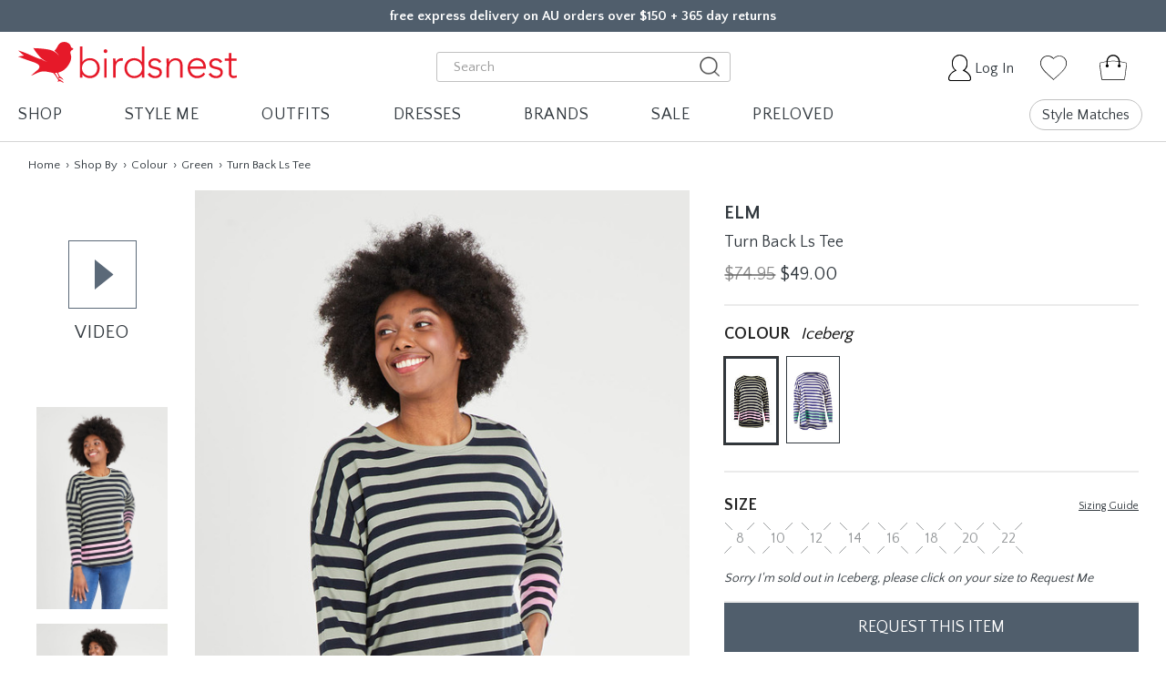

--- FILE ---
content_type: text/html; charset=UTF-8
request_url: https://www.birdsnest.com.au/brands/elm/turn-back-ls-tee-elm-8118036
body_size: 94542
content:





<!DOCTYPE html>
<html class="no-js pages-product" lang="en">
    <head>
        <meta name="robots" content="index, follow">
        <meta name="viewport" content="width=device-width, initial-scale=1">
        <title>
                        Turn Back LS Tee | ELM-8118036 | Elm | birdsnest Australia
        </title>

        <link href="https://cdn11.bigcommerce.com/s-o1e2ttt79p/product_images/favicon.png?t=1589761366" rel="shortcut icon">

        <link rel="preload" href="https://cdn11.bigcommerce.com/s-3rs1odq6jh/product_images/uploaded_images/transparent-bk-big.png" as="image">

        <!-- Google Tag Manager -->
        <script>(function(w,d,s,l,i){w[l]=w[l]||[];w[l].push({'gtm.start': new Date().getTime(),event:'gtm.js'});var f=d.getElementsByTagName(s)[0], j=d.createElement(s),dl=l!='dataLayer'?'&l='+l:'';j.async=true;j.src= 'https://www.googletagmanager.com/gtm.js?id='+i+dl;f.parentNode.insertBefore(j,f); })(window,document,'script','dataLayer','GTM-KRVT9V6');</script>
        <!-- End Google Tag Manager -->

        <link rel="dns-prefetch preconnect" href="https://cdn11.bigcommerce.com/s-o1e2ttt79p" crossorigin><link rel="dns-prefetch preconnect" href="https://fonts.googleapis.com/" crossorigin><link rel="dns-prefetch preconnect" href="https://fonts.gstatic.com/" crossorigin>
                                    <meta  property="product:price:amount" content="49" />
                                    <meta  property="product:price:currency" content="AUD" />
                                    <meta  property="og:url" content="https://www.birdsnest.com.au/brands/elm/turn-back-ls-tee-elm-8118036" />
                                    <meta  property="og:site_name" content="Birdsnest" />
                                    <meta  name="description" content="Shop the Elm Turn Back LS Tee online at birdsnest. 365 day returns, free express delivery over $150. Browse a wide range of Tees online now."><link rel='canonical' href='https://www.birdsnest.com.au/brands/elm/turn-back-ls-tee-elm-8118036' />
                                    <meta  name='platform' content='bigcommerce.stencil' />
                                    <meta  property="og:type" content="product" />

                                    <meta  property="og:title" content="Turn Back Ls Tee--ELM-8118036" />

                                    <meta  property="og:description" content="Shop the Elm Turn Back LS Tee online at birdsnest. 365 day returns, free express delivery over $150. Browse a wide range of Tees online now." />

                                    <meta  property="og:image" content="https://cdn11.bigcommerce.com/s-o1e2ttt79p/products/126410/images/596275/ELM-8118036__Indigopear_007__56345.1712035009.386.513.jpg?c=2" />

                                    <meta  property="og:availability" content="oos" />

                                    <meta  property="pinterest:richpins" content="enabled" />
        
         
    </head>

    

    




    <body class=" ">
        <!-- Google Tag Manager (noscript) -->
        <noscript><iframe src="https://www.googletagmanager.com/ns.html?id=GTM-KRVT9V6"height="0" width="0" style="display:none;visibility:hidden"></iframe></noscript>
        <!-- End Google Tag Manager (noscript) -->

        <img id="bn-header-bk" style="position: absolute; top: 52px; left: 0; width: 100%; height: 100vh;" src="https://cdn11.bigcommerce.com/s-3rs1odq6jh/product_images/uploaded_images/transparent-bk-big.png" alt="" title="">

        <link rel="preload" href="https://fonts.googleapis.com/css?family=Quattrocento+Sans:400,700&display=swap" as="style">
        <link rel="preload" href="https://cdn11.bigcommerce.com/s-o1e2ttt79p/stencil/cf15e460-b082-013e-14a7-7abe2765cf99/e/93528c20-9266-013c-a249-72fb2f677d56/fonts/quickpen/Quickpen.woff" as="font" crossorigin>
        <link rel="preload" href="https://cdn11.bigcommerce.com/s-o1e2ttt79p/stencil/cf15e460-b082-013e-14a7-7abe2765cf99/e/93528c20-9266-013c-a249-72fb2f677d56/fonts/fontawesome/fontawesome-webfont.eot" as="font" crossorigin>
        <link rel="preload" href="https://cdn11.bigcommerce.com/s-o1e2ttt79p/stencil/cf15e460-b082-013e-14a7-7abe2765cf99/e/93528c20-9266-013c-a249-72fb2f677d56/fonts/fontawesome/fontawesome-webfont.svg" as="font" crossorigin>
        <link rel="preload" href="https://cdn11.bigcommerce.com/s-o1e2ttt79p/stencil/cf15e460-b082-013e-14a7-7abe2765cf99/e/93528c20-9266-013c-a249-72fb2f677d56/fonts/fontawesome/fontawesome-webfont.ttf" as="font" crossorigin>
        <link rel="preload" href="https://cdn11.bigcommerce.com/s-o1e2ttt79p/stencil/cf15e460-b082-013e-14a7-7abe2765cf99/e/93528c20-9266-013c-a249-72fb2f677d56/fonts/fontawesome/fontawesome-webfont.woff" as="font" crossorigin>
        <link rel="preload" href="https://cdn11.bigcommerce.com/s-o1e2ttt79p/stencil/cf15e460-b082-013e-14a7-7abe2765cf99/e/93528c20-9266-013c-a249-72fb2f677d56/fonts/fontawesome/fontawesome-webfont.woff2" as="font" crossorigin>
        <link rel="preload" href="https://cdn11.bigcommerce.com/s-o1e2ttt79p/stencil/cf15e460-b082-013e-14a7-7abe2765cf99/e/93528c20-9266-013c-a249-72fb2f677d56/webfonts/fa-regular-400.woff2" as="font" crossorigin>
        <link href="https://fonts.googleapis.com/css?family=Quattrocento+Sans:400,700&display=swap" rel="stylesheet">
        
        <link data-stencil-stylesheet href="https://cdn11.bigcommerce.com/s-o1e2ttt79p/stencil/cf15e460-b082-013e-14a7-7abe2765cf99/e/93528c20-9266-013c-a249-72fb2f677d56/css/theme-775b3810-d716-013e-e584-4ea0a5dcd80a.css" rel="stylesheet">
        
        <script>
            // Change document class from no-js to js so we can detect this in css
            document.documentElement.className = document.documentElement.className.replace('no-js', 'js');
        </script>

        <!-- Start Tracking Code for analytics_facebook -->

<script>
!function(f,b,e,v,n,t,s){if(f.fbq)return;n=f.fbq=function(){n.callMethod?n.callMethod.apply(n,arguments):n.queue.push(arguments)};if(!f._fbq)f._fbq=n;n.push=n;n.loaded=!0;n.version='2.0';n.queue=[];t=b.createElement(e);t.async=!0;t.src=v;s=b.getElementsByTagName(e)[0];s.parentNode.insertBefore(t,s)}(window,document,'script','https://connect.facebook.net/en_US/fbevents.js');

fbq('set', 'autoConfig', 'false', '1391068774544418');
fbq('dataProcessingOptions', ['LDU'], 0, 0);
fbq('init', '1391068774544418', {"external_id":"852803a4-e50c-4529-aac7-89a22969d0f7"});
fbq('set', 'agent', 'bigcommerce', '1391068774544418');

function trackEvents() {
    var pathName = window.location.pathname;

    fbq('track', 'PageView', {}, "");

    // Search events start -- only fire if the shopper lands on the /search.php page
    if (pathName.indexOf('/search.php') === 0 && getUrlParameter('search_query')) {
        fbq('track', 'Search', {
            content_type: 'product_group',
            content_ids: [],
            search_string: getUrlParameter('search_query')
        });
    }
    // Search events end

    // Wishlist events start -- only fire if the shopper attempts to add an item to their wishlist
    if (pathName.indexOf('/wishlist.php') === 0 && getUrlParameter('added_product_id')) {
        fbq('track', 'AddToWishlist', {
            content_type: 'product_group',
            content_ids: []
        });
    }
    // Wishlist events end

    // Lead events start -- only fire if the shopper subscribes to newsletter
    if (pathName.indexOf('/subscribe.php') === 0 && getUrlParameter('result') === 'success') {
        fbq('track', 'Lead', {});
    }
    // Lead events end

    // Registration events start -- only fire if the shopper registers an account
    if (pathName.indexOf('/login.php') === 0 && getUrlParameter('action') === 'account_created') {
        fbq('track', 'CompleteRegistration', {}, "");
    }
    // Registration events end

    

    function getUrlParameter(name) {
        var cleanName = name.replace(/[\[]/, '\[').replace(/[\]]/, '\]');
        var regex = new RegExp('[\?&]' + cleanName + '=([^&#]*)');
        var results = regex.exec(window.location.search);
        return results === null ? '' : decodeURIComponent(results[1].replace(/\+/g, ' '));
    }
}

if (window.addEventListener) {
    window.addEventListener("load", trackEvents, false)
}
</script>
<noscript><img height="1" width="1" style="display:none" alt="null" src="https://www.facebook.com/tr?id=1391068774544418&ev=PageView&noscript=1&a=plbigcommerce1.2&eid="/></noscript>

<!-- End Tracking Code for analytics_facebook -->

<!-- Start Tracking Code for analytics_googleanalytics4 -->

<script data-cfasync="false" src="https://cdn11.bigcommerce.com/shared/js/google_analytics4_bodl_subscribers-358423becf5d870b8b603a81de597c10f6bc7699.js" integrity="sha256-gtOfJ3Avc1pEE/hx6SKj/96cca7JvfqllWA9FTQJyfI=" crossorigin="anonymous"></script>
<script data-cfasync="false">
  (function () {
    window.dataLayer = window.dataLayer || [];

    function gtag(){
        dataLayer.push(arguments);
    }

    function initGA4(event) {
         function setupGtag() {
            function configureGtag() {
                gtag('js', new Date());
                gtag('set', 'developer_id.dMjk3Nj', true);
                gtag('config', 'G-341FZPM8WB');
            }

            var script = document.createElement('script');

            script.src = 'https://www.googletagmanager.com/gtag/js?id=G-341FZPM8WB';
            script.async = true;
            script.onload = configureGtag;

            document.head.appendChild(script);
        }

        setupGtag();

        if (typeof subscribeOnBodlEvents === 'function') {
            subscribeOnBodlEvents('G-341FZPM8WB', false);
        }

        window.removeEventListener(event.type, initGA4);
    }

    

    var eventName = document.readyState === 'complete' ? 'consentScriptsLoaded' : 'DOMContentLoaded';
    window.addEventListener(eventName, initGA4, false);
  })()
</script>

<!-- End Tracking Code for analytics_googleanalytics4 -->


<script type="text/javascript" src="https://checkout-sdk.bigcommerce.com/v1/loader.js" defer ></script>
<script type="text/javascript">
var BCData = {"product_attributes":{"sku":"ELM-8118036","upc":null,"mpn":null,"gtin":null,"weight":null,"base":true,"image":null,"price":{"with_tax":{"formatted":"$49.00","value":49,"currency":"AUD"},"tax_label":"GST","sale_price_with_tax":{"formatted":"$49.00","value":49,"currency":"AUD"},"rrp_with_tax":{"formatted":"$74.95","value":74.95,"currency":"AUD"},"saved":{"formatted":"$25.95","value":25.95,"currency":"AUD"}},"stock":null,"instock":false,"stock_message":null,"purchasable":false,"purchasing_message":"The selected product combination is currently unavailable.","call_for_price_message":null}};
</script>
<script src='https://dynamic.criteo.com/js/ld/ld.js?a=19880' async></script><script>
	const style = document.createElement('style');
	style.innerHTML = '#maintenance-notice { display: none; }';
  	document.head.appendChild(style);
</script><script>
document.addEventListener('DOMContentLoaded', function() {
	var global_header_obj = [
        {
            svg: '<svg class="svg-icon svg-icon--inline svg-icon--light" width="24" height="15"><use xlink:href="#envelope-heart"><svg id="envelope-heart" viewBox="0 0 23.7 15" width="100%" height="100%"><path transform="rotate(-38.418 5.256 10.725)" class="st0" d="M-1.2 10.7h12.9v.1H-1.2z"></path><path transform="rotate(-50.75 18.576 10.854)" class="st0" d="M18.5 4.8h.1v12h-.1z"></path><path class="st0" d="M.6 1.4v12.5c0 .4 0 .4.5.4h21.6c.4 0 .4 0 .4-.4V1.2c0-.6-.1-.7-.7-.7H1.5C.6.6.6.5.6 1.4zM23.7.1v14.8l-.1.1H0V0h23.6c.1 0 .1.1.1.1z" id="XMLID_7_"></path><path class="st0" d="M1.1.5C3.4 2.8 6 4.6 8.5 6.7c.2.1.3.2.5 0 .5-.4 1.1-.5 1.7-.1.3.2.5.5.8.8.2.2.3.4.5.6.1-.1.2-.3.3-.4.2-.3.4-.5.6-.8.5-.5 1.4-.7 2 .1.2-.2.4-.3.6-.5C17.6 4.6 19.8 2.8 22 1c.2-.1.3-.3.5-.5h1.2c-.8.6-1.6 1.3-2.4 1.9-1.9 1.5-3.8 3.1-5.7 4.6-.2.2-.3.4-.4.7 0 .3-.1.6-.3.9-.7 1.1-1.8 2-2.9 2.7h-.2c-1.1-.6-2-1.4-2.8-2.3-.3-.4-.4-.8-.5-1.3 0-.2-.2-.4-.3-.5-2.3-1.9-4.7-3.7-7-5.6C.9 1.3.5 1 .2.7.2.6.3.6.3.5h.8z"></path></svg></use></svg>',
            text:
                '<p>365 day returns<span class="banner-prop">, first return free</span></p>',
            link: '/our-guarantee/return-guarantee'
        },
        {
            svg: '<svg class="svg-icon svg-icon--inline svg-icon--light" width="33" height="16"><use xlink:href="#delivery-van"><svg id="delivery-van" viewBox="0 0 33 16" width="100%" height="100%"><path d="M10.1 14.1H12.5c.2 1.1 1.1 2 2.2 2s2.1-.8 2.2-1.9H26c.2 1.1 1.1 1.9 2.2 1.9s2.1-.8 2.2-1.9h1.8c.3 0 .6-.3.6-.6V7.4c0-1.6-.4-2.8-1.3-3.7-.8-.8-1.9-1.3-3.1-1.3h-3.3V.6c0-.3-.3-.6-.6-.6H10.1c-.3 0-.5.3-.5.6v13c0 .2.2.5.5.5zm18.3.8c-.7 0-1.2-.5-1.2-1.2s.5-1.2 1.2-1.2 1.2.5 1.2 1.2c0 .6-.6 1.2-1.2 1.2zM25.3 3.5h3.3c2 0 3.3 1.5 3.3 3.9v5.5h-1.3c-.3-.9-1.2-1.5-2.2-1.5-1 0-1.9.7-2.2 1.5h-.8l-.1-9.4zM14.8 14.9c-.7 0-1.2-.5-1.2-1.2s.5-1.2 1.2-1.2 1.2.5 1.2 1.2c-.1.6-.6 1.2-1.2 1.2zM10.7 1.1h13.5v11.8h-7.3c-.3-.9-1.2-1.6-2.2-1.6-1 0-1.9.7-2.2 1.6-.1 0-.2-.1-.3-.1h-1.6V1.1zM7.6 4.4c-.3 0-.4.1-.6.1H5.1c-.5 0-1 0-1.5-.1H.1v-.1s.1-.1.1-.2V4v-.2s0-.1.1-.1l.2-.1c.2-.1.5-.1.7-.1H5.3c.6 0 1.1 0 1.7.1.2 0 .4.1.6.1h.2v.4c-.1.2-.1.3-.2.3zM7.7 6.5c-.2 0-.3.1-.5.1H5.7c-.4 0-.8-.1-1.2-.1H1.7v-.1-.1-.1-.1V6l.2-.1c.2-.1.4-.1.6-.1h3.3c.4 0 .9.1 1.3.1.2.1.4.1.5.1h.2V6.3c0 .1-.1.2-.1.2zM7.6 8.4c-.1 0-.2.1-.4.1H3.1 3v-.1-.1-.1l.3-.2c.1 0 .3-.1.4-.1h2.4c.3 0 .7 0 1 .1.1 0 .3 0 .4.1h.1V8.4c.1-.1 0 0 0 0z"></path><path d="M20.4 5.6c0-.1-.2-.1-.2-.2v-.1c0-.2-.1-.3-.3-.3-.1-.1-.2-.1-.4-.1h-.3c-.4.1-.4.6-.7.8.1.1.3.3.5.6-.1-.2-.5-.4-.6-.5h-.1c-.5-.2-1.9-.3-1.9-.3.3.4.5.7.8 1 .1.1.4.3.6.3-.3-.1-.5-.2-.6-.3-.2 0-.4-.1-.5-.2-.6-.2-1.1-.5-1.7-.7.2.2.4.3.5.5-.2 0-.4.1-.5.1l.9.3c.3.1.7.2.9.3.1.1.2.1.2.3 0 .2-.3.4-.4.5-.2.1-.3.3-.5.4.4-.1.8-.4 1.3-.4.2 0 .4.1.7.1h.2c.2.1.3.4.4.5 0 0 .1.1.1.2s-.1.1-.1.2c.1 0 .1-.1.2-.1s.3.1.4.2c0-.1-.1-.1-.2-.2l-.1-.1h-.1l-.1-.1c.2-.1.4.1.5.2-.1-.2-.2-.3-.3-.4 0 .1-.1-.1-.1-.2.1 0 .1 0 .2-.1.5-.2.8-.6 1-1 .1-.1.1-.3.1-.5 0-.1-.1-.3 0-.5 0-.1.1-.1.2-.2zM18.9 8c0 .1.1.2.1.3 0 .1-.1.1-.1.1 0-.1-.1-.1-.1-.2-.1-.1-.1-.2-.2-.3h.2c0 .1 0 .1.1.1z"></path></svg></use></svg>',
            text:
                '<p><span class="banner-quickpen" style="margin-right: 5px;">free</span>express delivery on orders over $150</p>',
            link: '/our-guarantee/delivery-guarantee'
        },
        {
            svg: '<svg class="svg-icon svg-icon--inline svg-icon--light" width="16" height="16"><use xlink:href="#phone"><svg id="phone" viewBox="0 0 16 16" width="100%" height="100%"><path d="M0 3.6c0-.8.1-1.5.4-2.2.1-.4.3-.7.6-1C1.5 0 2.1-.1 2.7.1c.6.2 1 .5 1.5.9.6.5 1.2 1.1 1.6 1.8.1.1.2.3.3.5.2.5.1 1-.3 1.4-.2.1-.4.3-.6.4-.4.5-.5.9-.2 1.4.6 1 1.3 2 2.2 2.8.7.7 1.5 1.3 2.3 1.8.1 0 .1.1.2.1.3.2.6.1.8-.1l.3-.3c.4-.3.8-.6 1.2-.8.3-.2.5-.2.8 0 1 .6 1.9 1.4 2.6 2.3.3.3.5.7.5 1.1.1.7-.2 1.3-.7 1.7-.5.5-1.2.7-1.9.8-1.1.2-2.1 0-3.1-.4C8.5 15 7 14 5.5 12.8 3.7 11.3 2.2 9.4 1 7.3.6 6.5.3 5.7.1 4.8.1 4.4 0 4 0 3.6z"></path></svg></use></svg>',
            text: '<p>Contact us</p>',
            link: '/contact/contact-us'
        }
    ];
    var global_header_container = document.getElementsByClassName('banners__wrapper')[0];
    if (!global_header_container) return;
	global_header_container.getElementsByTagName('a').forEach(function(ele, index) {
        if (global_header_obj[index].link) ele.setAttribute('href', global_header_obj[index].link);
        ele.getElementsByClassName('banner')[0].innerHTML = global_header_obj[index].svg + global_header_obj[index].text;
    });
    global_header_container.parentElement.classList.add('show');
});
</script><script>
    
    let __header_nav_brands_data = undefined;
        
    try {
        
        // === DO NOT EDIT ABOVE THIS LINE ===================================
        
          // Last Edited: 2/1/25
            // Description: Updating Brand Imagery
            // Editor: Bridge
        
        __header_nav_brands_data = {
            buttonLabel: 'All Brands',
            link: '/brands',
            leftLabel: 'Exclusive Brands',
            leftItems: [
                {                    
                    alt: 'boho bird',
                    link: '/brands/boho-bird',
                    image:
                        'https://cdn11.bigcommerce.com/s-o1e2ttt79p/images/stencil/original/image-manager/26-1-2-boho-bird.jpg'

                },
                {
                    alt: 'bird keepers',
                    link: '/brands/bird-keepers',
                    image:
                        'https://cdn11.bigcommerce.com/s-o1e2ttt79p/images/stencil/original/image-manager/26-1-2-bird-keepers.jpg'
                },
                {
                    alt: 'Belle bird',
                    link: '/brands/belle-bird',
                    image:
                        'https://cdn11.bigcommerce.com/s-o1e2ttt79p/images/stencil/original/image-manager/26-1-2-belle-bird.jpg'
                },
                {
                    alt: 'bird BY DESIGN',
                    link: '/brands/bird-by-design',
                    image:
                        'https://cdn11.bigcommerce.com/s-o1e2ttt79p/images/stencil/original/image-manager/26-1-2-bird-by-design.jpg'
                },
                {
                    alt: 'natural for birds',
                    link: '/brands/natural-for-birds',
                    image:
                        'https://cdn11.bigcommerce.com/s-o1e2ttt79p/images/stencil/original/image-manager/26-1-2-natural-for-birds.jpg'
                },
                {
                    alt: 'moonlight bird',
                    link: '/brands/moonlight-bird',
                    image:
                        'https://cdn11.bigcommerce.com/s-o1e2ttt79p/images/stencil/original/image-manager/26-1-2-moonlight-bird.jpg'
                },
                {
                    alt: 'that bird label',
                    link: '/brands/that-bird-label',
                    image:
                        'https://cdn11.bigcommerce.com/s-o1e2ttt79p/images/stencil/original/image-manager/26-1-2-that-bird-label.jpg'
                },
                {
                    alt: 'sea bird',
                    link: '/brands/sea-bird',
                    image:
                        'https://cdn11.bigcommerce.com/s-o1e2ttt79p/images/stencil/original/image-manager/26-1-2-sea-bird.jpg'
                },
                {
                    alt: 'handpicked by birds',
                    link: '/brands/handpicked-by-birds',
                    image:
                        'https://cdn11.bigcommerce.com/s-o1e2ttt79p/images/stencil/original/image-manager/26-1-2-handpicked-by-birds.jpg'

                }
            ],
            rightLabel: 'Popular Brands',
            rightItems: [
                {
                    label: 'Betty Basics',
                    link: '/brands/betty-basics'
                },
                {
                    label: 'bird keepers',
                    link: '/brands/bird-keepers'
                },
                {
                    label: 'Boom Shankar',
                    link: '/brands/boom-shankar'
                },
                {
                    label: 'boho bird',
                    link: '/brands/boho-bird'
                },
                {
                     label: 'Elm',
                    link: '/brands/elm'
                },
                {
                    label: 'Foil',
                    link: '/brands/foil'
                },
                {
                    label: 'Foxwood',
                    link: '/brands/foxwood'
                },
                {
                    label: 'Lula Life',
                    link: '/brands/lula-life'
                },
                {
                    label: 'Lula Soul',
                    link: '/brands/lula-soul'
                },
                 {
                    label: 'Naudic',
                    link: '/brands/naudic'
                },
                {
                    label: 'Ruby YaYa',
                    link: '/brands/rubyyaya'
                },
                {
                    label: 'Sacha Drake',
                    link: '/brands/sacha-drake'
                },
                {
                    label: 'Threadz',
                    link: '/brands/threadz'
                },                ,
                {
                    label: 'Wakee Jeans',
                    link: '/brands/wakee-jeans'
                }
            ]
        };
        
        // === DO NOT EDIT BELOW THIS LINE ===================================
        
    } catch(err) {
        console.log('An error occurred in "Header Nav Data - Brands" script:', err);
    }
    </script>
<script>

let __header_nav_style_me_data = undefined;

try {
    
    // === DO NOT EDIT ABOVE THIS LINE ===================================

        //  Last Edited: 19/01/26
        // Description: Updating outfits and imagery
        // Editor: Bridge

    __header_nav_style_me_data = [
        {
            label: 'Outfits',
            link: '/womens-outfits',
            buttonLabel: 'All Outfits',
            itemsLabel: 'Styled Outfits',
            items: [
                {
                    label: 'Smart Casual',
                    link: '/womens-outfits/shop-by-occasion/smart-casual'
                },
                {
                    label: 'Professional',
                    link: '/womens-outfits/shop-by-occasion/professional'
                },
                {
                    label: 'Cocktail and Formal',
                    link: '/womens-outfits/shop-by-occasion/cocktail-formal'
                },
                {
                    label: 'Bohemian',
                    link: '/womens-outfits/shop-by-personality/bohemian'
                },
                {},
                {
                    label: 'Outfits with a Dress',
                    link: '/womens-outfits?fh__outfit_clothing=>knee20length20dress;calf20length20dress;short20dress;maxi20dress&fh__sort_by=undefined&fh__page=1'
                },
                {
                    label: 'Outfits with Jeans',
                    link: '/womens-outfits?fh__outfit_clothing=>jeans'
                },
                {
                    label: 'Outfits with Pants',
                    link: '/womens-outfits?fh__outfit_clothing=>pants'
                },
                {
                    label: 'Outfits with a Cardigan',
                    link: '/womens-outfits?fh__outfit_clothing=>cardigan'
                },
            ],
            outfits: [
                {
                    label: '',
                    name: 'Outfits with Jeans',
                    link: '/womens-outfits?fh__outfit_clothing=>jeans',
                    image:
                        'https://cdn11.bigcommerce.com/s-o1e2ttt79p/images/stencil/360x540/products/147955/707048/7d2a83cca73f3fe75294e08f553818f09f0241459515c1e8620d15983a5ec1b2dc_size_lookbook&updated_at_20260115T013947Z__63488.1768444571.jpg?c=2'
                },
                {
                    label: '',
                    name: 'Outfits with a Dress',
                    link: '/womens-outfits?fh__outfit_clothing=>%7Bknee20length20dress%3Bcalf20length20dress%3Bmaxi20dress%3Bshort20dress%7D&fh__page=1&page=1',
                    image:
                        'https://cdn11.bigcommerce.com/s-o1e2ttt79p/images/stencil/360x540/products/147992/707175/7d2a83c8a43231e25294e0885a3e17f1963da3ace8d033b2d3c3a4501b203cba86_size_lookbook&updated_at_20260116T051605Z__38368.1768543420.jpg?c=2'
                }
            ]
        },
        {
            label: 'Capsules',
            link: '/womens-capsules',
            buttonLabel: 'All Capsules',
            header: 'Create many outfits with just a few pieces',
            itemsLabel: 'Popular Capsules',
            items: [
                {
                    label: 'The Sunset Riviera Capsulee',
                    link: '/womens-capsules/the-sunset-riviera-capsule-the-sunset-riviera-capsule-dec-25'
                },
                {
                    label: 'Pack And Go Rose And Nougat Edit',
                    link: '/womens-capsules/pack-and-go-rose-and-nougat-edit-20251128-01'
                },
                {
                    label: 'Must Have Linen Look Range',
                    link: '/womens-capsules/must-have-linen-look-range-must-have-linen-look-range'
                },
                {
                    label: 'The Ultimate Tee And Pant Combo',
                    link: '/womens-capsules/the-ultimate-tee-and-pant-combo-the-ultimate-tee-and-pant-combo-oct25'
                },
                {
                    label: 'Mix Me Match Me Bamboo',
                    link: '/womens-capsules/mix-me-match-me-bamboo-mix-me-match-me-bamboo'
                },
                {
                    label: 'The Power Of Blue',
                    link: '/womens-capsules/the-power-of-blue-20251008-01'
                },
                {
                    label: 'Summer Ready',
                    link: '/womens-capsules/summer-ready-20250918-1'
                },
                
            ],
            capsule: {
                label: 'Featured Capsule',
                link: '/womens-capsules/twelve-days-of-christmas-looks-20251208-1',
                name: 'Twelve Days Of Christmas Looks',
                mainImage:
                    'https://cdn11.bigcommerce.com/s-o1e2ttt79p/images/stencil/350x525/products/147462/704790/12_Day_of_CHristmas__20251203_Shed_KT_671_1__56215.1765172330.jpg?c=2',
                otherImages: [
                    {
                        image:
                            'https://cdn11.bigcommerce.com/s-o1e2ttt79p/products/147452/images/704493/7d298ecfa33a3ee55295e98e583a19f49777f3b98f6f47f8ee164ccfe48da3abbf_size_lookbook%2526updated_at_20251207T221320Z__00926.1765148829.386.513.jpg?c=2'
                    },
                    {
                        image:
                            'https://cdn11.bigcommerce.com/s-o1e2ttt79p/products/147448/images/704483/7d298ecfa3393ee45295e98e583510f59b7bb80301b5dd35d89738154a09ab607d_size_lookbook%2526updated_at_20251205T050218Z__65153.1764914807.386.513.jpg?c=2'
                    },
                    {
                        image:
                            'https://cdn11.bigcommerce.com/s-o1e2ttt79p/products/147454/images/704495/7d298ecfa33b31ed5295e98e583a18f3984d5c392753bf073b0e841aff50091f96_size_lookbook%2526updated_at_20251207T221522Z__13330.1765148830.386.513.jpg?c=2'
                    },
                    {
                        image:
                            'https://cdn11.bigcommerce.com/s-o1e2ttt79p/products/147457/images/704498/7d298ec8a23f31e65295e98f5c3f16fc9eecbc99bef81e4fa6ea04cbf0ac82dd34_size_lookbook%2526updated_at_20251207T222959Z__23434.1765150661.386.513.jpg?c=2'
                    },
                    {
                        image:
                            'https://cdn11.bigcommerce.com/s-o1e2ttt79p/products/147451/images/704492/7d298ecfa33a31e25295e98e583a19fc995d1d2e2381873daac2f66b4280de56c8_size_lookbook%2526updated_at_20251207T221133Z__65366.1765148828.386.513.jpg?c=2'                            
                    },
                    {
                        image:
                            'https://cdn11.bigcommerce.com/s-o1e2ttt79p/products/147465/images/704802/7d298ec8a23f31ed5295e98f5c3e19fd99c471415a270acb52eebf61a69e3f23f9_size_lookbook%2526updated_at_20251208T052111Z__17267.1765173971.386.513.jpg?c=2'
                    }
                ]
            }
        },
        {
            label: 'Style Recommendations',
            isEmpty: true
        },
        {
            label: 'Style Profile',
            isEmpty: true
        },
        {
            "label":"birdsnest TV",
            "link":"/videos/",
            "buttonLabel":"All Videos",
            "leftLabel":"Video Type",
            "leftItems":[
               {
                  "category":"Videos",
                  "index":0
               },
               {
                  "category":"Videos",
                  "index":1
               },
               {
                  "category":"Videos",
                  "index":2
               },
               {
                  "category":"Videos",
                  "index":3
               }
            ],
            "images":[
               {
                  "label":"Try On Session",
                  "link":"/videos/try-on-session",
                  "image":"https://cdn11.bigcommerce.com/s-o1e2ttt79p/images/stencil/original/image-manager/26-1-2-try-on-session.jpg"
               },
               {
                  "label":"As Seen On",
                  "link":"/videos/as-seen-on",
                  "image":"https://cdn11.bigcommerce.com/s-o1e2ttt79p/images/stencil/original/image-manager/25-11-12-as-seen-on.jpg"
               }
            ]
         },
        {
            label: 'Shop by Body Shape',
            link: '/womens-fashion/shop-by-body-shape',
            buttonLabel: 'All Body Shapes',
            leftLabel: 'Body Shape',
            leftItems: [
                {
                    category: 'Shop By :: Body Shape',
                    index: 0
                },
                {
                    category: 'Shop By :: Body Shape',
                    index: 1
                },
                {
                    category: 'Shop By :: Body Shape',
                    index: 2
                },
                {
                    category: 'Shop By :: Body Shape',
                    index: 3
                },
                {
                    category: 'Shop By :: Body Shape',
                    index: 4
                },
                {
                    category: 'Shop By :: Body Shape',
                    index: 5
                },
                {},
                {
                    category: 'Shop By :: Body Shape',
                    index: 6
                },
                {
                    category: 'Shop By :: Body Shape',
                    index: 7
                }
            ],
            rightLabel: 'Your preference',
            rightItems: [
                {
                    category: 'Shop By :: Body Shape',
                    index: 8
                },
                {
                    category: 'Shop By :: Body Shape',
                    index: 9
                },
                {
                    category: 'Shop By :: Body Shape',
                    index: 10
                },
                {
                    category: 'Shop By :: Body Shape',
                    index: 11
                },
                {
                    category: 'Shop By :: Body Shape',
                    index: 12
                },
                {
                    category: 'Shop By :: Body Shape',
                    index: 13
                },
                {},
                {
                    category: 'Shop By :: Body Shape',
                    index: 14
                },
                {
                    category: 'Shop By :: Body Shape',
                    index: 15
                }
            ],
            images: [
                {
                    label: 'Big Boobs',
                    link: '/womens-fashion/shop-by-body-shape/big-boobs',
                    image:
                        'https://cdn11.bigcommerce.com/s-o1e2ttt79p/product_images/uploaded_images/big-boobs2.jpg'
                },
                {
                    label: 'Curvy Hips',
                    link: '/womens-fashion/shop-by-body-shape/curvy-hips',
                    image:
                        'https://cdn11.bigcommerce.com/s-o1e2ttt79p/product_images/uploaded_images/curvy-hips.jpg'
                }
            ]
        },
        {
            label: 'Shop by Fashion Style',
            link: '/womens-fashion/shop-by-personality',
            buttonLabel: 'All  Fashion Styles',
            rightLabel: 'Outfits',
            rightItems: [
                {
                    category: 'Outfits :: Personality',
                    index: 0
                },
                {
                    category: 'Outfits :: Personality',
                    index: 1
                },
                {
                    category: 'Outfits :: Personality',
                    index: 2
                },
                {
                    category: 'Outfits :: Personality',
                    index: 3
                },
                {
                    category: 'Outfits :: Personality',
                    index: 4
                },
                {
                    category: 'Outfits :: Personality',
                    index: 5
                }
            ],
            leftLabel: 'Shop Fashion Style',
            leftItems: [
                {
                    category: 'Shop By :: Personality',
                    index: 3
                },
                {
                    category: 'Shop By :: Personality',
                    index: 8
                },
                {
                    category: 'Shop By :: Personality',
                    index: 5
                },
                {
                    category: 'Shop By :: Personality',
                    index: 16
                },
                {
                    category: 'Shop By :: Personality',
                    index: 11
                },
                {
                    category: 'Shop By :: Personality',
                    index: 0
                },
                {
                    category: 'Shop By :: Personality',
                    index: 12
                },
            ],
            images: [
                {
                    label: 'Classic',
                    link: '/womens-fashion/shop-by-personality/classic',
                    image:
                        'https://cdn11.bigcommerce.com/s-o1e2ttt79p/images/stencil/original/image-manager/26-1-2-classic.jpg'
                },
                {
                    label: 'Bohemian',
                    link: '/womens-fashion/shop-by-personality/bohemian',
                    image:
                        'https://cdn11.bigcommerce.com/s-o1e2ttt79p/images/stencil/original/image-manager/26-1-2-bohemian.jpg'
                }
            ]
        },
        {
            label: 'Shop by Occasion',
            link: '/womens-fashion/shop-by-occasion',
            buttonLabel: 'All Occasions',
            leftLabel: 'Dress code',
            leftItems: [
                {
                    category: 'Shop By :: Occasion',
                    index: 0
                },
                {
                    category: 'Shop By :: Occasion',
                    index: 1
                },
                {
                    category: 'Shop By :: Occasion',
                    index: 2
                },
                {
                    category: 'Shop By :: Occasion',
                    index: 3
                },
                {
                    category: 'Shop By :: Occasion',
                    index: 4
                },
                {
                    category: 'Shop By :: Occasion',
                    index: 5
                }
            ],
            rightLabel: 'Event',
            rightItems: [
                {
                    category: 'Shop By :: Occasion',
                    index: 6
                },
                {
                    category: 'Shop By :: Occasion',
                    index: 7
                },
                {
                    category: 'Shop By :: Occasion',
                    index: 8
                },
                {
                    category: 'Shop By :: Occasion',
                    index: 9
                },
                {
                    category: 'Shop By :: Occasion',
                    index: 10
                },
                {
                    category: 'Shop By :: Occasion',
                    index: 11
                },
                {
                    category: 'Shop By :: Occasion',
                    index: 12
                },
                {
                    category: 'Shop By :: Occasion',
                    index: 13
                },
                {
                    category: 'Shop By :: Occasion',
                    index: 14
                }
            ],
            images: [
                {
                    label: 'Cocktail & Formal',
                    link: '/womens-fashion/shop-by-occasion/cocktail-formal',
                    image:
                        'https://cdn11.bigcommerce.com/s-o1e2ttt79p/images/stencil/original/image-manager/26-1-2-cocktail.jpg'
                },
                {
                    label: 'Smart Casual',
                    link: '/womens-fashion/shop-by-occasion/smart-casual',
                    image:
                        'https://cdn11.bigcommerce.com/s-o1e2ttt79p/images/stencil/original/image-manager/26-1-2-smart-casual.jpg'
                }
            ]
        },
        {
            label: 'Shop by Collection',
            link: '/womens-fashion/shop-by-collection',
            buttonLabel: 'All Collections',
            leftLabel: 'Collections',
            leftItems: [
                {
                    label: 'Curvy / Plus Size',
                    link: '/womens-clothing/curvy-plus-size'
                },
                {
                    label: 'Maternity',
                    link: '/womens-fashion/maternity'
                },
                {},
                {
                    label: 'Australian Made',
                    link: '/womens-clothing/australian-made'
                },
                {
                    label: 'Exclusives',
                    link: '/womens-fashion/exclusive'
                },
                {},
                {
                    label: 'Animal Print',
                    link: '/womens-fashion/animal-print'
                },
                {
                    label: 'Floral',
                    link: '/womens-fashion/floral'
                },
                {
                    label: 'Striped',
                    link: '/womens-fashion/striped'
                },
                {
                    label: 'Spots',
                    link: '/womens-fashion/spots'
                }
            ],
            rightLabel: '',
            rightItems: [
                {
                    label: 'Activewear',
                    link: '/womens-fashion/activewear'
                },
                {
                    label: 'Resortwear',
                    link: '/womens-fashion/resortwear'
                },
                {},
                {
                    label: 'Tailored',
                    link: '/womens-fashion/tailored'
                },
                {
                    label: 'Vintage / Retro',
                    link: '/womens-fashion/vintage-retro'
                },
                {
                    label: 'The Edit',
                    link: '/womens-fashion/the-edit'
                },
                {
                    label: 'Natural Fibres',
                    link: '/womens-fashion/natural-fibres'
                }
            ],
            images: [
                {
                    label: 'Our Impact Collections',
                    link: '/womens-fashion/impact-collections',
                    image:
                        'https://cdn11.bigcommerce.com/s-o1e2ttt79p/images/stencil/original/image-manager/23-2-7impact.jpg'
                },
                {
                    label: 'Australian Made',
                    link: '/womens-clothing/australian-made',
                    image:
                        'https://cdn11.bigcommerce.com/s-o1e2ttt79p/images/stencil/original/image-manager/26-1-2-australian-made.jpg'
                }
            ]
        },
        {
            label: 'Shop by Colour',
            link: '/womens-fashion/shop-by-colour',
            buttonLabel: 'All Colours',
            itemsLabel: 'Colour',
            images: [
                {
                    label: 'Black',
                    link: '/womens-fashion/shop-by-colour/black',
                    image:
                        'https://cdn11.bigcommerce.com/s-o1e2ttt79p/images/stencil/original/image-manager/23-2-7black.jpg'
                },
                {
                    label: 'Blue',
                    link: '/womens-fashion/shop-by-colour/blue',
                    image:
                        'https://cdn11.bigcommerce.com/s-o1e2ttt79p/images/stencil/original/image-manager/23-2-7blue.jpg'
                },
                {
                    label: 'Naturals',
                    link: '/womens-fashion/shop-by-colour/naturals',
                    image:
                        'https://cdn11.bigcommerce.com/s-o1e2ttt79p/images/stencil/original/image-manager/23-2-7naturals.jpg'
                },
                {
                    label: 'Citrus',
                    link: '/womens-fashion/shop-by-colour/citrus',
                    image:
                        'https://cdn11.bigcommerce.com/s-o1e2ttt79p/images/stencil/original/image-manager/23-2-7citrus.jpg'
                }
            ],
            leftItems: [
                {
                    category: 'Shop By :: Colour',
                    index: 0
                },
                {
                    category: 'Shop By :: Colour',
                    index: 1
                },
                {
                    category: 'Shop By :: Colour',
                    index: 2
                },
                {
                    category: 'Shop By :: Colour',
                    index: 3
                },
                {
                    category: 'Shop By :: Colour',
                    index: 4
                },
                {
                    category: 'Shop By :: Colour',
                    index: 5
                },
                {
                    category: 'Shop By :: Colour',
                    index: 6
                },
                {
                    category: 'Shop By :: Colour',
                    index: 7
                }
            ]
        },
        {
            label: 'Shop by Size',
            link: '/womens-clothing/shop-by-size',
            buttonLabel: 'All Sizes',
            leftLabel: 'Clothing',
            leftItems: [
                {
                    category: 'Shop By :: Size :: Clothing Size',
                    index: 0
                },
                {
                    category: 'Shop By :: Size :: Clothing Size',
                    index: 1
                },
                {
                    category: 'Shop By :: Size :: Clothing Size',
                    index: 2
                },
                {
                    category: 'Shop By :: Size :: Clothing Size',
                    index: 3
                },
                {
                    category: 'Shop By :: Size :: Clothing Size',
                    index: 4
                },
                {
                    category: 'Shop By :: Size :: Clothing Size',
                    index: 5
                },
                {
                    category: 'Shop By :: Size :: Clothing Size',
                    index: 6
                },
                {
                    category: 'Shop By :: Size :: Clothing Size',
                    index: 7
                }
            ],
            rightLabel: 'Shoes',
            rightItems: [
                {
                    category: 'Shop By :: Size :: Shoe Size',
                    index: 0
                },
                {
                    category: 'Shop By :: Size :: Shoe Size',
                    index: 1
                },
                {
                    category: 'Shop By :: Size :: Shoe Size',
                    index: 2
                },
                {
                    category: 'Shop By :: Size :: Shoe Size',
                    index: 3
                },
                {
                    category: 'Shop By :: Size :: Shoe Size',
                    index: 4
                },
                {
                    category: 'Shop By :: Size :: Shoe Size',
                    index: 5
                },
                {
                    category: 'Shop By :: Size :: Shoe Size',
                    index: 6
                },
                {
                    category: 'Shop By :: Size :: Shoe Size',
                    index: 7
                },
                {
                    category: 'Shop By :: Size :: Shoe Size',
                    index: 8
                }
            ]
        },
        {
            label: 'Shop by Fabric / Material',
            link: '/womens-fashion/shop-by-fabric-material',
            buttonLabel: 'All Fabrics',
            leftLabel: 'Fabric Type',
            leftItems: [
                
                
                {
                    label: 'Natural Fibres',
                    link: '/womens-fashion/natural-fibres'
                },
                
                {
                    label: 'Denim',
                    link: '/womens-clothing/denim'
                },                
                {
                    label: 'Ponte',
                    link: '/womens-clothing/ponte'
                },
                 {
                    label: 'Silk',
                    link: '/womens-clothing/silk'
                },
                
                {
                    category: 'Shop By :: Fabric / Material',
                    index: 3
                },
                {
                    category: 'Shop By :: Fabric / Material',
                    index: 10
                },
                {
                    label: 'Recycled',
                    link: '/womens-fashion/recycled'
                },
                {
                    label: 'Stretch',
                    link: '/womens-fashion/stretch'
                },
                {},
                {
                    category: 'Shop By :: Fabric / Material',
                    index: 1
                },
                {
                    category: 'Shop By :: Fabric / Material',
                    index: 5
                },
                {
                    category: 'Shop By :: Fabric / Material',
                    index: 0
                }
                
                
            ],
            rightItems: [
                
                {
                    category: 'Shop By :: Fabric / Material',
                    index: 4
                },
                {
                    category: 'Shop By :: Fabric / Material',
                    index: 8
                },
                {
                    category: 'Shop By :: Fabric / Material',
                    index: 14
                },

                {
                    category: 'Shop By :: Fabric / Material',
                    index: 11
                },
                {
                    label: 'Womens Wool Clothing',
                    link: '/womens-clothing/wool'
                }
                
            ],
            images: [
                {
                    label: 'All Denim',
                    link: '/womens-clothing/denim',
                    image:
                        'https://cdn11.bigcommerce.com/s-o1e2ttt79p/images/stencil/original/image-manager/26-1-2-all-denim.jpg'
                },
                {
                    label: 'All Wool',
                    link: '/womens-clothing/wool',
                    image:
                        'https://cdn11.bigcommerce.com/s-o1e2ttt79p/images/stencil/original/image-manager/25-10-15-all-wool.jpg'
                }
            ]
        }
    ];

    // === DO NOT EDIT BELOW THIS LINE ===================================
    
} catch(err) {
    console.log('An error occurred in "Header Nav Data - Style Me" script:', err);
}
</script>
<script>

    let __header_nav_shop_data = undefined;
    
    try {
        
        // === DO NOT EDIT ABOVE THIS LINE ===================================
    
        // Last Edited: 02/01/25 
        // Description: Updating Imagery
        // Editor: Bridge
        
        __header_nav_shop_data = [
            {
                label: 'New',
                link: '/womens-new',
                fontWeight: 'bold',
                buttonLabel: 'All New',
                leftLabel: 'New',
                leftItems: [
                    {
                        label: 'New Clothing',
                        link: '/womens-clothing/new'
                    },
                    {
                        label: 'New Shoes',
                        link: '/womens-shoes/new'
                    },
                    {
                        label: 'New Accessories',
                        link: '/womens-accessories/new'
                    },
                    {
                        label: 'New Lingerie & Sleepwear',
                        link: '/womens-lingerie-sleepwear/new'
                    },
                    {
                        label: 'New Gifts',
                        link: '/gifts/new'
                    }
                ],
                rightLabel: '',
                rightItems: [
                    {
                        label: 'Just Landed',
                        link: '/womens-just-landed'
                    },
                    {
                        label: 'Coming Soon',
                        link: '/womens-coming-soon'
                    },
                    {
                        label: 'Back in Stock',
                        link: '/womens-back-in-stock'
                    },
                    {
                        label: 'The Style Finder',
                        link: '/style-finder'
                    }
                ],
                images: [
                    {
                        label: 'New Dresses',
                        link: '/womens-dresses/new',
                        image:
                            'https://cdn11.bigcommerce.com/s-o1e2ttt79p/images/stencil/original/image-manager/26-1-2-new-dresses.jpg'
                    },
                    {
                        label: 'Coming Soon',
                        link: '/womens-coming-soon',
                        image:
                            'https://cdn11.bigcommerce.com/s-o1e2ttt79p/images/stencil/original/image-manager/26-1-2-coming-soon.jpg'
                    }
                ]
            },
            {
                label: 'Best Sellers',
                link: '/womens-best-seller',
                fontWeight: 'bold',
                buttonLabel: 'All Best Sellers',
                leftLabel: 'Best Sellers',
                leftItems: [
                    {
                        label: 'Best Seller Clothing',
                        link: '/womens-clothing/best-selling'
                    },
                    {
                        label: 'Best Seller Shoes',
                        link: '/womens-shoes/best-selling'
                    },
                    {
                        label: 'Best Seller Accessories',
                        link: '/womens-accessories/best-selling'
                    },
                    {
                        label: 'Best Seller Lingerie & Sleepwear',
                        link: '/womens-lingerie-sleepwear/best-selling'
                    },
                    {
                        label: 'Best Seller Gifts',
                        link: '/gifts/best-selling'
                    }
                ],
                rightLabel: '',
                rightItems: [],
                images: [
                    {
                        label: 'Best Sellers',
                        link: '/womens-best-seller',
                        image:
                            'https://cdn11.bigcommerce.com/s-o1e2ttt79p/images/stencil/original/image-manager/26-1-2-best-sellers.jpg'
                    },
                    {
                        label: 'Best Selling Dresses',
                        link: '/womens-dresses/best-selling',
                        image:
                            'https://cdn11.bigcommerce.com/s-o1e2ttt79p/images/stencil/original/image-manager/26-1-2-best-selling-dresses.jpg'
                    }
                ]
            },
            {
                label: 'Brands',
                link: '/brands',
                fontWeight: 'bold',
                buttonLabel: 'Brands A-Z',
                rightLabel: 'Popular Brands',
                rightItems: [
                    {
                        label: 'Ambra',
                        link: '/brands/ambra'
                    },
                    {
                        label: 'Belle bird',
                        link: '/brands/belle-bird'
                    },
                    {
                        label: 'Betty Basics',
                        link: '/brands/betty-basics'
                    },
                    {
                        label: 'bird keepers',
                        link: '/brands/bird-keepers'
                    },
                    {
                        label: 'bird by design',
                        link: '/brands/bird-by-design'
                    },
                    {
                        label: 'boho bird',
                        link: '/brands/boho-bird'
                    },
                    {
                        label: 'Cordelia St',
                        link: '/brands/cordelia-st'
                    },
                    {
                        label: 'Elm',
                        link: '/brands/elm'
                    },
                    {
                        label: 'handpicked by birds',
                        link: '/brands/handpicked-by-birds'
                    },
                    {
                        label: 'Threadz',
                        link: '/brands/threadz'
                    }
                ],
                images: [
                    {
                        link: '/brands/bird-keepers',
                        image:
                            'https://cdn11.bigcommerce.com/s-o1e2ttt79p/product_images/uploaded_images/bird-keepers-600x400.jpg'
                    },
                    {
                        link: '/brands/belle-bird',
                        image:
                            'https://cdn11.bigcommerce.com/s-o1e2ttt79p/product_images/uploaded_images/belle-bird-600x400.jpg'
                    },
                    {
                        link: '/brands/handpicked-by-birds',
                        image:
                            'https://cdn11.bigcommerce.com/s-o1e2ttt79p/product_images/uploaded_images/handpicked-600x400.jpg'
                    },
                    {
                        link: '/brands/boho-bird',
                        image:
                            'https://cdn11.bigcommerce.com/s-o1e2ttt79p/product_images/uploaded_images/boho-bird-600x400.jpg'
                    },
                    {
                        link: '/brands/bird-by-design',
                        image:
                            'https://cdn11.bigcommerce.com/s-o1e2ttt79p/product_images/uploaded_images/bird-by-design-600x400.jpg'
                    },
                    {
                        link: '/brands/scandi-bird',
                        image:
                            'https://cdn11.bigcommerce.com/s-o1e2ttt79p/product_images/uploaded_images/scandi-600x400.jpg'
                    }
                ]
            },
            {
                label: 'SALE',
                link: '/womens-sale',
                colour: '#e61929',
                fontWeight: 'bold',
                buttonLabel: 'All Sale',
                leftLabel: 'Sale',
                leftItems: [
                    {
                        label: 'Sale Clothing',
                        link: '/womens-clothing/sale'
                    },
                    {
                        label: 'Sale Shoes',
                        link: '/womens-shoes/sale'
                    },
                    {
                        label: 'Sale Accessories',
                        link: '/womens-accessories/sale'
                    },
                    {
                        label: 'Sale Lingerie & Sleepwear',
                        link: '/womens-lingerie-sleepwear/sale'
                    },
                    {
                        label: 'Sale Gifts',
                        link: '/gifts/sale'
                    },
                    {},
                    {
                        label: 'Last Ones Sale',
                        link: '/feature/promotions/last-ones-sale/'
                    }
                ],
                rightLabel: '',
                rightItems: [],
                images: [
                    {
                        label: 'Sale Dresses',
                        link: '/womens-dresses/sale-dresses',
                        image:
                            'https://cdn11.bigcommerce.com/s-o1e2ttt79p/images/stencil/original/image-manager/26-1-2-sale-dresses.jpg'
                    },
                    {
                        label: 'Sale Tops',
                        link: '/womens-tops/sale',
                        image:
                            'https://cdn11.bigcommerce.com/s-o1e2ttt79p/images/stencil/original/image-manager/26-1-2-sale-tops.jpg'
                    }
                ]
            },
            {
                label: 'Dresses',
                link: '/womens-dresses',
                buttonLabel: 'All Dresses',
                leftLabel: 'Dresses',
                leftItems: [
                    {
                        label: 'The Dress Finder',
                        link: '/dress-finder'
                    },
                    {
                        label: 'Short Dresses',
                        link: '/womens-dresses/short-dresses'
                    },
                    {
                        label: 'Knee Length Dresses',
                        link: '/womens-dresses/knee-length-dresses'
                    },
                    {
                        label: 'Calf Length Dresses',
                        link: '/womens-dresses/calf-length-dresses'
                    },
                    {
                        label: 'Maxi Dresses',
                        link: '/womens-dresses/maxi-dresses'
                    },
                    {},
                    {
                        label: 'Wrap Dresses',
                        link: '/womens-dresses/wrap-dresses'
                    },
                    {
                        label: 'Shirt Dresses',
                        link: '/womens-dresses/shirt-dresses'
                    },
                    {
                        label: 'Shift Dresses',
                        link: '/womens-dresses/shift-dresses'
                    },
                    {
                        label: 'Kaftan Dresses',
                        link: '/womens-dresses/kaftan-dresses'
                    },
                    {},
                    {
                        label: 'New Dresses',
                        link: '/womens-dresses/new'
                    },
                    {
                        label: 'Best Selling Dresses',
                        link: '/womens-dresses/best-selling'
                    },
                    {
                        label: 'Sale Dresses',
                        link: '/womens-dresses/sale-dresses'
                    }
                ],
                rightLabel: '',
                rightItems: [
                    {
                        label: 'Cocktail & Formal Dresses',
                        link: '/womens-dresses/cocktail-dresses'
                    },
                    {
                        label: 'Work Dresses',
                        link: '/womens-dresses/work-dresses'
                    },
                    {
                        label: 'Bohemian Dresses',
                        link: '/womens-dresses/bohemian-dresses'
                    },
                    {},
                    {},
                    {
                        label: 'Black Dresses',
                        link: '/womens-dresses/black-dresses'
                    },
                    {
                        label: 'White Dresses',
                        link: '/womens-dresses/white-dresses'
                    },
                    {
                        label: 'Floral Dresses',
                        link: '/womens-dresses/floral-dresses'
                    },
                    {},
                    {},
                    {
                        label: 'Cotton Dresses',
                        link: '/womens-dresses/cotton-dresses'
                    },
                    {
                        label: 'Linen Dresses',
                        link: '/womens-dresses/linen-dresses'
                    }
                ],
                images: [
                    {
                        label: 'Knee Length Dresses',
                        link: '/womens-dresses/knee-length-dresses',
                        image:
                            'https://cdn11.bigcommerce.com/s-o1e2ttt79p/images/stencil/original/image-manager/26-1-2-knee-length-dresses.jpg'
                    },
                    {
                        label: 'Maxi Dresses',
                        link: '/womens-dresses/maxi-dresses',
                        image:
                            'https://cdn11.bigcommerce.com/s-o1e2ttt79p/images/stencil/original/image-manager/26-1-2-maxi-dresses.jpg'
                    }
                ]
            },
            {
                label: 'Tops',
                link: '/womens-tops',
                buttonLabel: 'All Tops',
                leftLabel: 'Tops',
                leftItems: [
                    {
                        label: 'The Tops Finder',
                        link: '/tops-finder-quiz'
                    },
                    {
                        label: 'Blouses',
                        link: '/womens-tops/blouses'
                    },
                    {
                        label: 'Shirts',
                        link: '/womens-tops/shirts'
                    },
                    {
                        label: 'Tunics',
                        link: '/womens-tops/tunics'
                    },
                    {
                        label: 'T-Shirts',
                        link: '/womens-tops/tees'
                    },
                    {
                        label: 'Tanks',
                        link: '/womens-tops/tanks'
                    },
                    {
                        label: 'Camis',
                        link: '/womens-tops/camis'
                    },
                    {
                        label: 'Kimonos',
                        link: '/womens-tops/kimonos'
                    },
                    {},
                    {
                        label: 'New Tops',
                        link: '/womens-tops/new'
                    },
                    {
                        label: 'Best Selling Tops',
                        link: '/womens-tops/best-selling'
                    },
                    {
                        label: 'Sale Tops',
                        link: '/womens-tops/sale'
                    }
                ],
                rightLabel: '',
                rightItems: [
                    {
                        label: 'White Tops',
                        link: '/womens-tops/white-tops'
                    },
                    {
                        label: 'Black Tops',
                        link: '/womens-tops/black-tops'
                    },
                    {
                        label: 'Striped Tops',
                        link: '/womens-tops/striped'
                    },
                    {},
                    {
                        label: 'Long Sleeve Tops',
                        link: '/womens-tops/long-sleeve'
                    },
                    {
                        label: 'Short Sleeve Tops',
                        link: '/womens-tops/short-sleeve'
                    },
                    {
                        label: 'Sleeveless Tops',
                        link: '/womens-tops/sleeveless'
                    },
                    {},
                    {
                        label: 'Cotton Tops',
                        link: '/womens-tops/cotton'
                    },
                    {
                        label: 'Linen Tops',
                        link: '/womens-tops/linen'
                    },
                    {
                        label: 'Bamboo Tops',
                        link: '/womens-tops/bamboo'
                    }
                ],
                images: [
                    {
                        label: 'Blouses',
                        link: '/womens-tops/blouses',
                        image:
                            'https://cdn11.bigcommerce.com/s-o1e2ttt79p/images/stencil/original/image-manager/26-1-2-blouses.jpg'
                    },
                    {
                        label: 'Tees',
                        link: '/womens-tops/tees',
                        image:
                            'https://cdn11.bigcommerce.com/s-o1e2ttt79p/images/stencil/original/image-manager/26-1-2-tees.jpg'
                    }
                ]
            },
            {
                label: 'Pants & Leggings',
                link: '/womens-pants',
                buttonLabel: 'All Pants & Leggings',
                leftLabel: 'Pants & Leggings',
                leftItems: [
                    {
                        label: 'The Pants Finder',
                        link: '/pants-finder-quiz'
                    },
                    {
                        label: 'All Pants',
                        link: '/womens-pants'
                    },
                    {
                        label: 'Leggings',
                        link: '/womens-leggings'
                    },
                    {},
                    {
                        label: 'Dress Pants',
                        link: '/womens-pants/dress-pants'
                    },
                    {
                        label: 'Casual Pants',
                        link: '/womens-pants/casual-pants'
                    },
                    {
                        label: 'Track Pants',
                        link: '/womens-pants/track-pants'
                    },
                    {
                        label: 'Harem Pants',
                        link: '/womens-pants/harem-pants'
                    },
                    {
                        label: 'Cargo Pants',
                        link: '/womens-pants/cargo-pants'
                    },
                    {},
                    {
                        label: 'New Pants',
                        link: '/womens-pants/new'
                    },
                    {
                        label: 'Best Selling Pants',
                        link: '/womens-pants/best-selling'
                    },
                    {
                        label: 'Sale Pants',
                        link: '/womens-pants/sale'
                    }
                ],
                rightLabel: '',
                rightItems: [
                    {
                        label: 'Black Pants',
                        link: '/womens-pants/black-pants'
                    },
                    {
                        label: 'White Pants',
                        link: '/womens-pants/white-pants'
                    },
                    {},
                    {
                        label: 'Wide Leg Pants',
                        link: '/womens-pants/wide-leg-pants'
                    },
                    {
                        label: 'Cropped Pants',
                        link: '/womens-pants/cropped-pants'
                    },
                    {
                        label: 'Pull On Pants',
                        link: '/womens-pants/pull-on-pants'
                    },
                    {},
                    {
                        label: 'Linen Pants',
                        link: '/womens-pants/linen-pants'
                    },
                    {
                        label: 'Ponte Pants',
                        link: '/womens-pants/ponte-pants'
                    }
                ],
                images: [
                    {
                        label: 'All Pants',
                        link: '/womens-pants',
                        image:
                            'https://cdn11.bigcommerce.com/s-o1e2ttt79p/images/stencil/original/image-manager/26-1-2-all-pants.jpg'
                    },
                    {
                        label: 'Black Pants',
                        link: '/womens-pants/black-pants',
                        image:
                            'https://cdn11.bigcommerce.com/s-o1e2ttt79p/images/stencil/original/image-manager/26-1-2-black-pants.jpg'
                    }
                ]
            },
            {
                label: 'Jeans',
                link: '/womens-jeans',
                buttonLabel: 'All Jeans',
                leftLabel: 'Jeans',
                leftItems: [
                    {
                        label: 'The Jeans Finder',
                        link: '/jeans-finder-quiz'
                    },
                    {
                        label: 'Skinny Jeans',
                        link: '/womens-jeans/skinny-jeans'
                    },
                    {
                        label: 'Straight Jeans',
                        link: '/womens-jeans/straight-jeans'
                    },
                    {
                        label: 'Bootcut Jeans',
                        link: '/womens-jeans/bootcut-jeans'
                    },
                    {
                        label: 'Flared Jeans',
                        link: '/womens-jeans/flared-jeans'
                    },
                    {
                        label: 'Jeggings',
                        link: '/womens-jeans/jeggings'
                    },
                    {
                        label: 'Cropped Jeans',
                        link: '/womens-jeans/cropped-jeans'
                    },
                    {
                        label: 'High Rise Jeans',
                        link: '/womens-jeans/high-rise-jeans'
                    },
                    {
                        label: 'Mid Rise Jeans',
                        link: '/womens-jeans/mid-rise-jeans'
                    },
                    {},
                    {},
                    {
                        label: 'New Jeans',
                        link: '/womens-jeans/new'
                    },
                    {
                        label: 'Best Selling Jeans',
                        link: '/womens-jeans/best-selling'
                    },
                    {
                        label: 'Sale Jeans',
                        link: '/womens-jeans/sale'
                    }
                ],
                rightLabel: '',
                rightItems: [
                    {
                        label: 'White Jeans',
                        link: '/womens-jeans/white-jeans'
                    },
                    {
                        label: 'Black Jeans',
                        link: '/womens-jeans/black-jeans'
                    },
                    {
                        label: 'Blue Jeans',
                        link: '/womens-jeans/blue-jeans'
                    },
                    {},
                    {},
                    {
                        label: 'BRANDS'
                    },
                    {
                        label: 'Not your daughters Jeans',
                        link: '/brands/not-your-daughters-jeans/'
                    },
                    {
                        label: 'Wakee Jeans',
                        link: '/brands/wakee-jeans/'
                    },
                    {
                        label: 'boho bird Jeans',
                        link: '/brands/boho-bird?fh__style_levels=>{jeans}&fh__page=1'
                    },
                    {
                        label: 'bird keepers Jeans',
                        link: '/brands/bird-keepers?fh__style_levels=>{jeans}&fh__page=1'
                    }
                ],
                images: [
                    {
                        label: 'Skinny Jeans',
                        link: '/womens-jeans/skinny-jeans',
                        image:
                            'https://cdn11.bigcommerce.com/s-o1e2ttt79p/images/stencil/original/image-manager/25-12-1-skinny-jeans.jpg'
                    },
                    {
                        label: 'Straight Jeans',
                        link: '/womens-jeans/straight-jeans',
                        image:
                            'https://cdn11.bigcommerce.com/s-o1e2ttt79p/images/stencil/original/image-manager/25-12-1-straight-jeans.jpg'
                    }
                ]
            },
            {

                label: 'Jumpsuits & Playsuits',
                link: '/womens-jumpsuits-playsuits',
                buttonLabel: 'All Jumpsuits & Playsuits',
                leftLabel: 'Jumpsuits & Playsuits',
                leftItems: [
                    {
                        label: 'New Jumpsuits',
                        link: '/womens-jumpsuits-playsuits/new'
                    },
                    {
                        label: 'Best Selling Jumpsuits',
                        link: '/womens-jumpsuits-playsuits/best-selling'
                    },
                    {
                        label: 'Sale Jumpsuits',
                        link: '/womens-jumpsuits-playsuits/sale'
                    }
                ],
                rightLabel: '',
                rightItems: [],
                images: [
                    {
                        label: 'Dressy Jumpsuits',
                        link: 'https://www.birdsnest.com.au/womens-jumpsuits-playsuits?fh__dress_code=%3E%7Blounge20suit%3Bcocktail202620formal%7D&fh__page=1',
                        image:
                            'https://cdn11.bigcommerce.com/s-o1e2ttt79p/images/stencil/original/image-manager/25-10-20-dressy-jumpsuit.jpg'
                    },
                    {
                        label: 'Cropped Leg Jumpsuits',
                        link: 'https://www.birdsnest.com.au/womens-jumpsuits-playsuits?fh__leg_length=%3E%7Bcropped20leg%7D&fh__page=1',
                        image:
                            'https://cdn11.bigcommerce.com/s-o1e2ttt79p/images/stencil/original/image-manager/24-2-23-jumpsuits.jpg'
                    }
                ]
            },
            {
                label: 'Skirts',
                link: '/womens-skirts',
                buttonLabel: 'All Skirts',
                leftLabel: 'Skirts',
                leftItems: [
                    {
                        label: 'Short Skirts',
                        link: '/womens-skirts/short-skirts'
                    },
                    {
                        label: 'Knee Length Skirts',
                        link: '/womens-skirts/knee-length-skirts'
                    },
                    {
                        label: 'Maxi Skirts',
                        link: '/womens-skirts/maxi-skirts'
                    },
                    {},
                    {
                        label: 'New Skirts',
                        link: '/womens-skirts/new'
                    },
                    {
                        label: 'Best Selling Skirts',
                        link: '/womens-skirts/best-selling'
                    },
                    {
                        label: 'Sale Skirts',
                        link: '/womens-skirts/sale'
                    }
                ],
                rightLabel: '',
                rightItems: [
                    {
                        label: 'Black Skirts',
                        link: '/womens-skirts/black-skirts'
                    },
                    {},
                    {
                        label: 'A-line Skirts',
                        link: '/womens-skirts/a-line-skirts'
                    },
                    {
                        label: 'Pencil Skirts',
                        link: '/womens-skirts/pencil-skirts'
                    },
                    {},
                    {
                        label: 'Denim Skirts',
                        link: '/womens-skirts/denim-skirts'
                    },
                    {
                        label: 'Cotton Skirts',
                        link: '/womens-skirts/cotton-skirts'
                    }
                ],
                images: [
                    {
                        label: 'Knee Length Skirts',
                        link: '/womens-skirts/knee-length-skirts',
                        image:
                            'https://cdn11.bigcommerce.com/s-o1e2ttt79p/images/stencil/original/image-manager/25-12-1-knee-length-skirt.jpg'
                    },
                    {
                        label: 'Maxi Skirts',
                        link: '/womens-skirts/maxi-skirts',
                        image:
                            'https://cdn11.bigcommerce.com/s-o1e2ttt79p/images/stencil/original/image-manager/26-1-2-maxi-skirts.jpg'
                    }
                ]
            },
            {
                label: 'Shorts',
                link: '/womens-shorts',
                buttonLabel: 'All Shorts',
                leftLabel: 'Shorts',
                leftItems: [
                    {
                        label: 'New Shorts',
                        link: '/womens-shorts/new'
                    },
                    {
                        label: 'Best Selling Shorts',
                        link: '/womens-shorts/best-selling'
                    },
                    {
                        label: 'Sale Shorts',
                        link: '/womens-shorts/sale'
                    },
                    {
                        label: 'Denim Shorts',
                        link: '/womens-shorts/denim-shorts'
                    },
                    {
                        label: 'Linen Shorts',
                        link: '/womens-shorts/linen-shorts'
                    }
                ],
                rightLabel: '',
                rightItems: [],
                images: [
                    {
                        label: 'Knee Length Shorts',
                        link: '/womens-shorts/long-shorts',
                        image:
                            'https://cdn11.bigcommerce.com/s-o1e2ttt79p/images/stencil/original/image-manager/26-1-2-knee-length-shorts.jpg'
                    },
                    {
                        label: 'Short Shorts',
                        link: 'https://www.birdsnest.com.au/womens-shorts?fh__leg_length=%3E%7Bshort20leg%7D&fh__page=1',
                        image:
                            'https://cdn11.bigcommerce.com/s-o1e2ttt79p/images/stencil/original/image-manager/26-1-2-short-shorts.jpg'
                    }
                ]
            },
            {
                label: 'Coats & Jackets',
                link: '/womens-coats-jackets',
                buttonLabel: 'All Coats',
                leftLabel: 'Coats & Jackets',
                leftItems: [
                    {
                        label: 'Jackets',
                        link: '/womens-jackets'
                    },
                    {
                        label: 'Overcoats',
                        link: '/womens-overcoats'
                    },
                    {
                        label: 'Trench Coats',
                        link: '/womens-trench-coats'
                    },
                    {
                        label: 'Vests',
                        link: '/womens-vests'
                    },
                    {
                        label: 'Blazers',
                        link: '/womens-blazers'
                    },
                    {
                        label: 'Ponchos',
                        link: '/womens-ponchos'
                    },
                    {},
                    {
                        label: 'New',
                        link: '/womens-coats-jackets/new'
                    },
                    {
                        label: 'Best Selling',
                        link: '/womens-coats-jackets/best-selling'
                    },
                    {
                        label: 'Sale',
                        link: '/womens-coats-jackets/sale'
                    }
                ],
                rightLabel: '',
                rightItems: [
                    {
                        label: 'Black Jackets',
                        link: '/womens-coats-jackets/black-jackets'
                    },
                    {
                        label: 'Denim Jackets',
                        link: '/womens-coats-jackets/denim-jackets'
                    },
                    {
                        label: 'Leather Jackets',
                        link: '/womens-coats-jackets/leather-jackets'
                    },
                    {
                        label: 'Linen Jackets',
                        link: '/womens-jackets/linen-jackets'
                    },
                    {
                        label: 'Puffer Jackets',
                        link: '/womens-jackets/puffer-jackets'
                    },
                    {
                        label: 'Wool Coats',
                        link: '/womens-coats-jackets/wool-coats'
                    }
                ],
                images: [
                    {
                        label: 'Jackets',
                        link: '/womens-jackets',
                        image:
                            'https://cdn11.bigcommerce.com/s-o1e2ttt79p/images/stencil/original/image-manager/25-11-10-jackets.jpg'
                    },
                    {
                        label: 'Blazers',
                        link: '/womens-blazers',
                        image:
                            'https://cdn11.bigcommerce.com/s-o1e2ttt79p/images/stencil/original/image-manager/26-1-2-blazers.jpg'
                    }
                ]
            },
            {
                label: 'Jumpers & Cardigans',
                link: '/womens-jumpers-cardigans',
                buttonLabel: 'All Jumpers & Cardigans',
                leftLabel: 'Jumpers & Cardigans',
                leftItems: [
                    {
                        label: 'All Jumpers',
                        link: '/womens-jumpers'
                    },
                    {
                        label: 'Wool Jumpers',
                        link: '/womens-jumpers/wool-jumpers'
                    },
                    {},
                    {
                        label: 'All Cardigans',
                        link: '/womens-cardigans'
                    },
                    {
                        label: 'Black Cardigans',
                        link: '/womens-cardigans/black-cardigans'
                    },
                    {
                        label: 'Long Cardigans',
                        link: '/womens-cardigans/long-cardigans'
                    },
                    {
                        label: 'Vests',
                        link: '/womens-vests'
                    },
                    {
                        label: 'Cropped Cardigans',
                        link: '/womens-cardigans/cropped-cardigans'
                    },
                    {},
                    {
                        label: 'New',
                        link: '/womens-jumpers-cardigans/new'
                    },
                    {
                        label: 'Best Selling',
                        link: '/womens-jumpers-cardigans/best-selling'
                    },
                    {
                        label: 'Sale',
                        link: '/womens-jumpers-cardigans/sale'
                    }
                ],
                rightLabel: '',
                rightItems: [],
                images: [
                    {
                        label: 'Knitwear',
                        link: '/womens-clothing/knitwear ',
                        image:
                            'https://cdn11.bigcommerce.com/s-o1e2ttt79p/images/stencil/original/image-manager/26-1-2-knitwear.jpg'
                    },
                    {
                        label: 'Cardigans',
                        link: '/womens-cardigans',
                        image:
                            'https://cdn11.bigcommerce.com/s-o1e2ttt79p/images/stencil/original/image-manager/25-12-1-cardigans.jpg'
                    }
                ]
            },
            {
                label: 'Activewear',
                link: '/womens-fashion/activewear',
                buttonLabel: 'All Activewear',
                leftLabel: 'Activewear',
                leftItems: [
                	{
                        label: 'Active Tops',
                        link: '/womens-fashion/shop-by-occasion/exercising?fh__style_levels=>%7Btops%7D&fh__page=1'
                    },
                    {
                        label: 'Active Pants',
                        link: '/womens-fashion/shop-by-occasion/exercising?fh__style_levels=>%7Bpants%7D&fh__page=1'
                    }
                ],
                rightLabel: '',
                rightItems: [],
                images: []
            },
            {
                label: 'Swimwear',
                link: '/womens-swimwear',
                buttonLabel: 'All Swimwear',
                leftLabel: 'Swimwear',
                leftItems: [
                    {
                        label: 'Separates',
                        link: '/womens-swimwear/separates'
                    },
                    {
                        label: 'One Piece',
                        link: '/womens-swimwear/one-piece'
                    },
                    {},
                    {
                        label: 'New Swimwear',
                        link: '/womens-swimwear/new'
                    },
                    {
                        label: 'Best Selling Swimwear',
                        link: '/womens-swimwear/best-selling'
                    },
                    {
                        label: 'Sale Swimwear',
                        link: '/womens-swimwear/sale'
                    },
                    {},
                    {
                        label: 'Towels',
                        link: '/womens-lifestyle/beach-towels'
                    }
                ],
                rightLabel: '',
                rightItems: [
                    {
                        label: 'BRANDS'
                    },
                    {
                        label: 'Baku',
                        link: '/brands/baku/'
                    },
                    {
                        label: 'Capriosca',
                        link: '/brands/capriosca/'
                    },
                    {
                        label: 'Esther Williams',
                        link: '/brands/esther-williams-swimwear/'
                    },
                    {
                        label: 'Jets',
                        link: '/brands/jets/'
                    },
                    {
                        label: 'Miraclesuit',
                        link: '/brands/miraclesuit/'
                    },
                    {
                        label: 'Sea Level',
                        link: '/brands/sea-level/'
                    },
                    {
                        label: 'Seafolly',
                        link: '/brands/seafolly/'
                    },
                    {
                        label: 'Zoggs',
                        link: '/brands/zoggs/'
                    }
                ],
                images: [
                    {
                        label: 'Separates',
                        link: '/womens-swimwear/separates',
                        image:
                            'https://cdn11.bigcommerce.com/s-o1e2ttt79p/images/stencil/original/image-manager/25-1-6-separates.jpg'
                    },
                    {
                        label: 'One Piece',
                        link: '/womens-swimwear/one-piece',
                        image:
                            'https://cdn11.bigcommerce.com/s-o1e2ttt79p/images/stencil/original/image-manager/25-1-6-one-piece.jpg'
                    }
                ]
            },
            {
                label: 'Shoes',
                link: '/womens-shoes',
                buttonLabel: 'All Shoes',
                leftLabel: 'Shoes',
                leftItems: [
                    {
                        label: 'Boots',
                        link: '/womens-shoes/boots'
                    },
                    {
                        label: 'Flats',
                        link: '/womens-shoes/flats'
                    },
                    {
                        label: 'Heels',
                        link: '/womens-shoes/heels'
                    },
                    {},
                    {
                        label: 'Sneakers',
                        link: '/womens-shoes/sneakers'
                    },
                    {
                        label: 'Ballet Flats',
                        link: '/womens-shoes/flats/ballet-flats'
                    },
                    {
                        label: 'Sandals',
                        link: '/womens-shoes/sandals'
                    },
                    {
                        label: 'Thongs',
                        link: '/womens-shoes/thongs'
                    },
                    {
                        label: 'Wedges',
                        link: '/womens-shoes/wedges'
                    },
                    {},
                    {
                        label: 'New Shoes',
                        link: '/womens-shoes/new'
                    },
                    {
                        label: 'Best Selling Shoes',
                        link: '/womens-shoes/best-selling'
                    },
                    {
                        label: 'Sale Shoes',
                        link: '/womens-shoes/sale'
                    }
                ],
                rightLabel: '',
                rightItems: [
                    {
                        label: 'BRANDS'
                    },
                    {
                        label: 'Django & Juliette',
                        link: '/brands/django-juliette/'
                    },
                    {
                        label: 'EOS',
                        link: '/brands/EOS'
                    },
                    {
                        label: 'Goodsole',
                        link: '/brands/goodsoles'
                    },
                    {
                        label: 'Mollini',
                        link: '/brands/mollini'
                    },
                    {
                        label: 'Los Cabos',
                        link: '/brands/los-cabos'
                    },
                    {
                        label: 'Rollie',
                        link: '/brands/rollie'
                    },
                    {
                        label: 'Verali',
                        link: '/brands/verali'
                    }
                ],
                images: [
                    {
                        label: 'Boots',
                        link: '/womens-shoes/boots',
                        image:
                            'https://cdn11.bigcommerce.com/s-o1e2ttt79p/images/stencil/original/image-manager/25-11-3-boots.jpg'
                    },
                    {
                        label: 'Flats',
                        link: '/womens-shoes/flats',
                        image:
                            'https://cdn11.bigcommerce.com/s-o1e2ttt79p/images/stencil/original/image-manager/26-1-2-flats.jpg'
                    }
                ]
            },
            {
                label: 'Accessories',
                link: '/womens-accessories',
                buttonLabel: 'All Accessories',
                leftLabel: 'Accessories',
                leftItems: [
                    {
                        label: 'Bags',
                        link: '/womens-bags'
                    },
                    {
                        label: 'Jewellery',
                        link: '/womens-jewellery'
                    },
                    {
                        label: 'Scarves',
                        link: '/womens-scarves'
                    },
                    {
                        label: 'Hats',
                        link: '/womens-hats'
                    },
                    {
                        label: 'Hair Accessories',
                        link: '/womens-hair-accessories'
                    },
                    {
                        label: 'Gloves',
                        link: '/womens-gloves'
                    },
                    {
                        label: 'Belts',
                        link: '/womens-belts'
                    },
                    {
                        label: 'Sunglasses',
                        link: '/womens-sunglasses'
                    },
                    {
                        label: 'Purses',
                        link: '/womens-purses'
                    },
                    {},
                    {
                        label: 'New Accessories',
                        link: '/womens-accessories/new'
                    },
                    {
                        label: 'Best Selling Accessories',
                        link: '/womens-accessories/best-selling'
                    },
                    {
                        label: 'Sale Accessories',
                        link: '/womens-accessories/sale'
                    },
                    {},
                    {
                        label: 'Lifestyle Accessories',
                        link: '/womens-lifestyle'
                    }
                ],
                rightLabel: '',
                rightItems: [],
                images: [
                    {
                        label: 'Bags',
                        link: '/womens-bags',
                        image:
                            'https://cdn11.bigcommerce.com/s-o1e2ttt79p/images/stencil/original/image-manager/26-1-2-bags.jpg'
                    },
                    {
                        label: 'Jewellery',
                        link: '/womens-jewellery',
                        image:
                            'https://cdn11.bigcommerce.com/s-o1e2ttt79p/images/stencil/original/image-manager/26-1-2-jewellery.jpg'
                    }
                ]
            },
            {
                label: 'Lingerie & Sleepwear',
                link: '/womens-lingerie-sleepwear',
                buttonLabel: 'All Lingerie & Sleepwear',
                leftLabel: 'Lingerie',
                leftItems: [
                    {
                        label: 'Bras',
                        link: '/womens-bras'
                    },
                    {
                        label: 'Knickers',
                        link: '/womens-knickers'
                    },
                    {
                        label: 'Shapewear',
                        link: '/womens-shapewear'
                    },
                    {
                        label: 'Stockings',
                        link: '/womens-hosiery/stockings'
                    },
                    {
                        label: 'Socks',
                        link: '/womens-hosiery/socks'
                    },
                    {
                        label: 'Slips',
                        link: '/womens-slips'
                    },
                    {},
                    {
                        label: 'New Lingerie & Sleepwear',
                        link: '/womens-lingerie-sleepwear/new'
                    },
                    {
                        label: 'Best Selling Lingerie & Sleepwear',
                        link: '/womens-lingerie-sleepwear/best-selling'
                    },
                    {
                        label: 'Sale Lingerie & Sleepwear',
                        link: '/womens-lingerie-sleepwear/sale'
                    }
                ],
                rightLabel: 'Sleepwear',
                rightItems: [
                    {
                        label: 'Pyjamas',
                        link: '/womens-sleepwear/pyjamas'
                    },
                    {
                        label: 'Nighties',
                        link: '/womens-sleepwear/nighties'
                    },
                    {
                        label: 'Dressing Gowns',
                        link: '/womens-sleepwear/dressing-gowns'
                    },
                    {
                        label: 'Slippers',
                        link: '/search.php?search_query=slippers&section=content'
                    }
                ],
                images: [
                    {
                        label: 'Bras',
                        link: '/womens-bras',
                        image:
                            'https://cdn11.bigcommerce.com/s-o1e2ttt79p/images/stencil/original/image-manager/25-12-1-bras.jpg'
                    },
                    {
                        label: 'Sleepwear',
                        link: '/womens-sleepwear',
                        image:
                            'https://cdn11.bigcommerce.com/s-o1e2ttt79p/images/stencil/original/image-manager/25-12-1-sleepwear.jpg'
                    }
                ]
            },
        {
                label: 'Gifts',
                link: '/gifts',
                buttonLabel: 'All Gifts',
                leftLabel: 'Gift Categories',
                leftItems: [
                    {
                        label: 'Top Picks',
                        link: '/gifts/top-picks'
                    },
                    {
                        label: 'Gifts Under $30',
                        link: '/gifts/under30'
                    },
                    {
                        label: 'Gift Vouchers',
                        link: '/gifts/gift-cards'
                    },
                    {},
                    {
                        label: 'Womens Gifts',
                        link: '/gifts/womens'
                    },
                    {
                        label: 'Men Gifts',
                        link: '/gifts/mens'
                    },
                    {
                        label: 'Kids Gifts',
                        link: '/gifts/kids'
                    },
                    {},
                    {
                        label: 'New Gifts',
                        link: '/gifts/new'
                    },
                    {
                        label: 'Best Selling Gifts',
                        link: '/gifts/best-selling'
                    },
                    {
                        label: 'Sale Gifts',
                        link: '/gifts/sale'
                    }
                ],
                rightLabel: 'Gift Ideas',
                rightItems: [
                    {
                        label: 'Bath & Wash',
                        link: '/womens-lifestyle/bathroom-wash'
                    },
                    {
                        label: 'Beach Towels',
                        link: '/womens-lifestyle/beach-towels'
                    },
                    {
                        label: 'Beauty & Body',
                        link: '/womens-lifestyle/beauty-body'
                    },
                    {
                        label: 'Books & Stationery',
                        link: '/womens-lifestyle/books'
                    },
                    {
                        label: 'Candles & Scents',
                        link: '/womens-lifestyle/candles-scents'
                    },
                    {
                        label: 'Garden & Outdoors',
                        link: '/womens-lifestyle/garden'
                    },
                    {
                        label: 'Homewares',
                        link: '/womens-lifestyle/homewares'
                    },
                    {
                        label: 'Perfume',
                        link: '/womens/womens-accessories/perfume/'
                    },
                    {
                        label: 'Kitchen & Cooking',
                        link: '/womens-lifestyle/kitchen-cooking'
                    },
                    {
                        label: 'Novelty',
                        link: '/womens-lifestyle/novelty'
                    },
                    {
                        label: 'Sleepwear',
                        link: '/womens-sleepwear'
                    },
                    {
                        label: 'Treats',
                        link: '/womens-lifestyle/treats'
                    }
                ],
                images: [
                    {
                        label: 'Top Picks',
                        link: '/gifts/top-picks',
                        image:
                            'https://cdn11.bigcommerce.com/s-o1e2ttt79p/images/stencil/original/image-manager/26-1-1-top-picks.jpg'
                    },
                    {
                        label: 'Gift Vouchers',
                        link: '/gifts/gift-cards',
                        image:
                            'https://cdn11.bigcommerce.com/s-o1e2ttt79p/images/stencil/original/image-manager/26-1-1-gift-vouchers.jpg'
                    }
                ]
            }
        ];
    
        // === DO NOT EDIT BELOW THIS LINE ===================================
        
    } catch(err) {
        console.log('An error occurred in "Header Nav Data - Shop" script:', err);
    }
    </script><script>
const sidebarImages = [
            // Last update 6/5/2022 - Kel
            {
                imageUrl:
                    'https://cdn11.bigcommerce.com/s-o1e2ttt79p/images/stencil/original/image-manager/new-brand-elm.jpg',
                imageAlt: 'Elm',
                linkHref: '/brands/elm'
            },
            {
                imageUrl:
                    'https://cdn11.bigcommerce.com/s-o1e2ttt79p/images/stencil/original/image-manager/bettybrand.jpg',
                imageAlt: 'Betty Basics',
                linkHref: '/brands/betty-basics'
            },
            {
                imageUrl:
                    'https://cdn11.bigcommerce.com/s-o1e2ttt79p/images/stencil/original/image-manager/boho-brand.jpg',
                imageAlt: 'boho bird',
                linkHref: '/brands/boho-bird'
            },
            {
                imageUrl:
                    'https://cdn11.bigcommerce.com/s-o1e2ttt79p/images/stencil/original/image-manager/new-brand-sacha.jpg',
                imageAlt: 'Sacha Drake',
                linkHref: '/brands/sacha-drake'
            },
            {
                imageUrl:
                    'https://cdn11.bigcommerce.com/s-o1e2ttt79p/images/stencil/original/image-manager/brand-foxwood.jpg',
                imageAlt: 'Foxwood',
                linkHref: '/brands/foxwood'
            },
            {
                imageUrl:
                    'https://cdn11.bigcommerce.com/s-o1e2ttt79p/images/stencil/original/image-manager/boom-brand-new.jpg',
                imageAlt: 'Boom Shankar',
                linkHref: '/brands/boom-shankar'
            },
            {
                imageUrl:
                    'https://cdn11.bigcommerce.com/s-o1e2ttt79p/images/stencil/original/image-manager/orientique-load.jpg',
                imageAlt: 'Orientique',
                linkHref: '/brands/orientique'
            },
            {
                imageUrl:
                    'https://cdn11.bigcommerce.com/s-o1e2ttt79p/product_images/uploaded_images/frankie4-ss21-brand-image.jpg',
                imageAlt: 'Frankie4',
                linkHref: '/brands/frankie4'
            },
            {
                imageUrl:
                    'https://cdn11.bigcommerce.com/s-o1e2ttt79p/images/stencil/original/image-manager/threadz-brand-side.jpg',
                imageAlt: 'Threadz',
                linkHref: '/brands/threadz'
            },
            {
                imageUrl:
                    'https://cdn11.bigcommerce.com/s-o1e2ttt79p/images/stencil/original/image-manager/see-saw-brand.jpg',
                imageAlt: 'See Saw',
                linkHref: '/brands/see-saw'
            },
            {
                imageUrl:
                    'https://cdn11.bigcommerce.com/s-o1e2ttt79p/images/stencil/original/image-manager/clarity-nav.jpg',
                imageAlt: 'Clarity by Threadz',
                linkHref: '/brands/clarity-by-threadz'
            },
            {
                imageUrl:
                    'https://cdn11.bigcommerce.com/s-o1e2ttt79p/images/stencil/original/image-manager/shanty-nav.jpg',
                imageAlt: 'Shanty',
                linkHref: '/brands/shanty'
            },
            {
                imageUrl:
                    'https://cdn11.bigcommerce.com/s-o1e2ttt79p/images/stencil/original/image-manager/load-belle.jpg',
                imageAlt: 'Belle bird',
                linkHref: '/brands/belle-bird'
            },
            {
                imageUrl:
                    'https://cdn11.bigcommerce.com/s-o1e2ttt79p/images/stencil/original/image-manager/load-keepers.jpg',
                imageAlt: 'bird keepers',
                linkHref: '/brands/bird-keepers'
            },
            {
                imageUrl:
                    'https://cdn11.bigcommerce.com/s-o1e2ttt79p/product_images/uploaded_images/rollies-womens-shoes.jpg',
                imageAlt: 'Rollie',
                linkHref: '/brands/rollie'
            },
            {
                imageUrl:
                    'https://cdn11.bigcommerce.com/s-o1e2ttt79p/images/stencil/original/image-manager/foil-side-nav.jpg',
                imageAlt: 'Foil',
                linkHref: '/brands/foil'
            },
            {
                imageUrl:
                    'https://cdn11.bigcommerce.com/s-o1e2ttt79p/images/stencil/original/image-manager/hatley-nav-brand.jpg',
                imageAlt: 'Hatley',
                linkHref: '/brands/hatley'
            },
            {
                imageUrl:
                    'https://cdn11.bigcommerce.com/s-o1e2ttt79p/images/stencil/original/image-manager/rubyyayanav.jpg',
                imageAlt: 'Rubyyaya',
                linkHref: '/brands/rubyyaya'                
            }
        ];
window.sidebarImage = sidebarImages
</script><script>
    let __header_nav_dresses_data = undefined;
    try {
        // === DO NOT EDIT ABOVE THIS LINE ===================================
        // Last Edited: 19/1/26
            // Description: Updating featured dresses
            // Editor: Bridge
    
        __header_nav_dresses_data = {
            buttonLabel: 'All Dresses',
            link: '/womens-dresses',
            leftLabel: 'Featured Dresses',
            leftItems: [
                {
                    alt: ' handpicked by bird Cotton A Line Split Shift Dress',
                    brand: 'HANDPICKED BY BIRD',
                    name: 'Cotton A Line Split Shift Dress',
                    link: '/brands/handpicked-by-birds/cotton-a-line-split-shift-dress-hand-641#Redpink',
                    image: 'https://cdn11.bigcommerce.com/s-o1e2ttt79p/images/stencil/1280x1280/products/146818/705378/HAND-641__Redpink_018__22572.1765869768.jpg?c=2',
                    price: '89.95',
                    rating: 0,
                    reviewCount: 0,
                },
                {
                    alt: ' boho bird Garden Wander Embroidered Cotton Tunic Dress',
                    brand: 'BOHO BIRD',
                    name: 'Garden Wander Embroidered Cotton Tunic Dress',
                    link: '/brands/boho-bird/garden-wander-embroidered-cotton-tunic-dress-boho-2050#Deepblue',
                    image: 'https://cdn11.bigcommerce.com/s-o1e2ttt79p/images/stencil/1280x1280/products/146805/705653/BOHO-2050__Deepblue_035__96971.1766132261.jpg?c=2',
                    price: '169.95',
                    rating: 0,
                    reviewCount: 0,
                },
                {
                    alt: ' moonlight bird The Printed Nancy Dress',
                    brand: 'MOONLIGHT BIRD',
                    name: 'The Printed Nancy Dress',
                    link: '/brands/moonlight-bird/the-printed-nancy-dress-moon-94-8#Poppies',
                    image: 'https://cdn11.bigcommerce.com/s-o1e2ttt79p/images/stencil/1280x1280/products/146843/704376/MOON-94-8__Poppies_069__48642.1764736116.jpg?c=2',
                    price: '159.00',
                    rating: 0,
                    reviewCount: 0,
                }
            ],
            rightLabel: 'Top Searched Styles',
            rightItems: [
                {
                    label: 'The Dress Finder',
                    link: '/dress-finder'
                },
                {
                    label: 'Wrap',
                    link: '/womens-dresses/wrap-dresses'
                },
                {
                    label: 'Cocktail',
                    link: '/womens-dresses/cocktail-dresses'
                },
                {
                    label: 'Little Black',
                    link: '/womens-dresses/little-black-dresses'
                },
                {
                    label: 'Tunic', 
                    link: '/womens-dresses/tunic-dresses'
                },
                {
                    label: 'Breast Feeding Friendly',
                    link: '/womens-dresses/breast-feeding-dresses'
                },
                {
                    label: 'Floral',
                    link: '/womens-dresses/floral-dresses'
                },
                {
                    label: 'Shift',
                    link: '/womens-dresses/shift-dresses'
                },
                {
                    label: 'Bohemian',
                    link: '/womens-dresses/bohemian-dresses'
                },
                {
                    label: 'Cotton',
                    link: '/womens-dresses/cotton-dresses'
                },
                {
                    label: 'Dresses Under $100',
                    link: '/womens-dresses/dresses-under-100'
                },
                {
                    label: 'Work',
                    link: '/womens-dresses/work-dresses'
                },
            ]
        };
        // === DO NOT EDIT BELOW THIS LINE ===================================
    } catch(err) {
        console.log('An error occurred in "Header Nav Data - Dresses" script:', err);
    }
    </script><script>
    let __sideWideBanner = {
        // true or false : will toggle the banner for guests and customers
        enableBanner: false,
        // true or false : will allow the banner to be shown for logged in customers
        showBannerForCustomers: false,
        // font size of the text in the banner
        fontSize: '15px',
        // font family of the text in the banner
        fontFamily: 'Quattrocento Sans',
        // colour of the text in the banner
        textColour: '#465361',
        // background colour of the banner
        backgroundColour: '#f6d1d6',
        // HTML content of the banner. changing the structure may affect the font/text changes
        contentValue: '<span>Today: Order An Hour Giveaway! Simply shop between 7am and Midnight AEST for your chance to win your order!.</a></span>'
    };
    localStorage.setItem('sideWideBanner', JSON.stringify(__sideWideBanner));
    if (!__sideWideBanner.enableBanner) localStorage.removeItem('sideWideBanner');
</script><script>
if (!String.prototype.replaceAll) {
	String.prototype.replaceAll = function(str, newStr){

		// If a regex pattern
		if (Object.prototype.toString.call(str).toLowerCase() === '[object regexp]') {
			return this.replace(str, newStr);
		}

		// If a string
		return this.replace(new RegExp(str, 'g'), newStr);

	};
}
</script><script>
    var CRTO_PartnerID = 19880;
    var CRTO_DeviceType = /iPad/.test(navigator.userAgent)?"t":/Mobile|iP(hone|od)|Android|BlackBerry|IEMobile|Silk/.test(navigator.userAgent)?"m":"d";
    var CRTO_Email = "" || "";
    window.criteo_q = window.criteo_q || [];
    window.criteo_q.push(
        { event : "setAccount", account : CRTO_PartnerID},
        { event : "setSiteType", type: CRTO_DeviceType},
        { event : "setEmail", email: CRTO_Email},
        { event: "setZipcode", zipcode: "" }
    );
    if (window.location.pathname == "/") {
        window.criteo_q.push({ event: "viewHome" , ecpplugin: "BigCommerce-Stencil" });
    } else {
        switch("product") {
            case "product":
                window.criteo_q.push({ event : "viewItem", ecpplugin: "BigCommerce-Stencil", item: "126410"});
                break;
            case "search":
                var CRTO_ListingArray = []; 
                window.criteo_q.push({ event : "viewSearchResult",
                                    ecpplugin: "BigCommerce-Stencil",
                                    keywords: "",
                                    item: CRTO_ListingArray
                });
                break;
            case "category":
                var CRTO_ListingArray = []; 
                window.criteo_q.push({ event : "viewList",
                                    ecpplugin: "BigCommerce-Stencil",
                                    category: "",
                                    item: CRTO_ListingArray
                });
                break;
            case "cart":
                var CRTO_BasketData = [];
                fetch('/api/storefront/carts?include=',{'credentials':'include','headers':{'Accept':'application/json', 'Content-Type': 'application/json'}}).then(function(response){ return response.json();}).then(function(data) { 
                    for (x in data[0].lineItems){
                        if(data[0].lineItems[x] != []){
                            for (y in data[0].lineItems[x]){
                                CRTO_BasketData.push({
                                    'id': data[0].lineItems[x][y].productId,
                                    'price': data[0].lineItems[x][y].salePrice,
                                    'quantity': data[0].lineItems[x][y].quantity
                                })
                            }
                        }
                    }
                    window.criteo_q.push({ event: "viewBasket", ecpplugin: "BigCommerce-Stencil", item: CRTO_BasketData});
                });
                break;
            case "default":
                window.criteo_q.push({ event: "viewHome" , ecpplugin: "BigCommerce-Stencil" });
                break;
            default:
                window.criteo_q.push({ event: "viewPage" , ecpplugin: "BigCommerce-Stencil" });
        }
    }
    window.addEventListener('load', function() {
  // ajax request catching
  (function(open) {
    XMLHttpRequest.prototype.open = function(method, url, async, user, pass) {
        this.addEventListener("readystatechange", function() {
            try {
                if (this.readyState == 4 && url.includes("/cart/add")) {
                    crtoAddedItem = JSON.parse(this.response).data.cart_item.product_id;
                    $.getJSON("/api/storefront/carts", function(data) {
                        var crtoLineItems = data[0].lineItems.physicalItems;
                        for (var x in crtoLineItems) {
                            if (crtoLineItems[x].productId == crtoAddedItem){
                                var crtoAddToCartProducts = [];
                                crtoAddToCartProducts.push({
                                	'id': crtoLineItems[x].productId,
                                	'price': crtoLineItems[x].salePrice,
                                	'quantity': crtoLineItems[x].quantity,    
                                });
                              window.criteo_q.push({
                      			  event: "addToCart",
                      			  product: crtoAddToCartProducts
                    		  });
                            return;
                            }
                        }
                    });
                }
            } catch (err) {
                //do nothing
        	}
        }, false);
        open.apply(this, arguments);
    };
  })(XMLHttpRequest.prototype.open);
}, false);
</script>
<script>
    
let __header_nav_preloved_data = undefined;
    
try {
    
    // === DO NOT EDIT ABOVE THIS LINE ===================================
    
    // Last Edited: 08/11/2022 Marg
    
    __header_nav_preloved_data = {
        "buttonLabel": "Preloved",
        "link": "/preloved",
        "leftItems": [
            {
                "alt": "preloved",
                "link": "/preloved",
                "image":
                    "https://cdn11.bigcommerce.com/s-o1e2ttt79p/images/stencil/original/image-manager/428x166-preloved.jpg",
                "box_label": "ABOUT REHATCHED"
            },
            {
                "alt": "rehatched",
                "link": "/rehatched",
                "image":
                    "https://cdn11.bigcommerce.com/s-o1e2ttt79p/images/stencil/original/image-manager/428x166-contribute.jpg",
                "box_label": "CONTRIBUTE TO REHATCHED"
            }
        ],
        "submenuLinkExtra": {
            "label": "About rehatched",
            "link": "/preloved"
        },
        "shopAllButton": {
            "label": "Shop All Preloved",
            "link": "/womens-preloved"
        },
        "linkColumnLabel_1": "Preloved Clothing",
        "linkColumn_1": [
            {
                "label": "Dresses",
                "link": "/womens-preloved-dresses"
            },
            {
                "label": "Tops",
                "link": "/womens-preloved-tops"
            },
            {
                "label": "Pants & Leggings",
                "link": "/womens-preloved-pants"
            },
            {
                "label": "Jeans",
                "link": "/womens-preloved-jeans"
            },
            {
                "label": "Jumpsuits & Playsuits",
                "link": "/womens-preloved-jumpsuits-playsuits"
            },
            {
                "label": "Skirts",
                "link": "/womens-preloved-skirts"
            },
            {
                "label": "Shorts",
                "link": "/womens-preloved-shorts"
            },
            {
                "label": "Coats & Jackets",
                "link": "/womens-preloved-coats-jackets"
            },
            {
                "label": "Jumpers & Cardigans",
                "link": "/womens-preloved-jumpers-cardigans"
            }
        ],
        "linkColumnLabel_2": "Shop by Size",
        "linkColumn_2": [
            {
                "label": "XS",
                "labelPair": "(XS, 6, 8)",
                "link": "/womens-preloved-clothing/size/xs"
            },
            {
                "label": "Small",
                "labelPair": "(S, 9, 10)",
                "link": "/womens-preloved-clothing/size/small"
            },
            {
                "label": "Medium",
                "labelPair": "(M, 11, 12)",
                "link": "/womens-preloved-clothing/size/medium"
            },
            {
                "label": "Large",
                "labelPair": "(L, 13, 14)",
                "link": "/womens-preloved-clothing/size/large"
            },
            {
                "label": "Curvy",
                "labelPair": "(XL, 16)",
                "link": "/womens-preloved-clothing/size/xl"
            },
            {
                "label": "Voluptuous",
                "labelPair": "(XXL, 18, 20)",
                "link": "/womens-preloved-clothing/size/xxl"
            },
            {
                "label": "Plus",
                "labelPair": "(3XL, 22+)",
                "link": "/womens-preloved-clothing/size/plus"
            },
            {
                "label": "One Size",
                "labelPair": "",
                "link": "/womens-preloved-clothing/size/one-size"
            }
        ]
    }
    ;
    
    // === DO NOT EDIT BELOW THIS LINE ===================================
    
} catch(err) {
    console.log('An error occurred in "Header Nav Data - Preloved" script:', err);
}
</script><script type="application/ld+json">
    {
        "@context": "https://schema.org",
        "@type": "Organization",
        "name": "Birdsnest",
        "url": "https://www.birdsnest.com.au",
        "logo": "https://cdn11.bigcommerce.com/s-o1e2ttt79p/images/stencil/original/image-manager/schema-birdsnest-logo.png",
        "sameAs": [
          "https://www.facebook.com/birdsnest.com.au",
          "https://x.com/birdsnestonline",
          "https://www.instagram.com/birdsnestonline/"
        ],
        "contactPoint": {
          "@type": "ContactPoint",
          "telephone": "1300-696-378",
          "contactType": "Customer Service",
          "areaServed": "AU",
          "availableLanguage": "English"
        }
    }
</script>
 <script data-cfasync="false" src="https://microapps.bigcommerce.com/bodl-events/1.9.4/index.js" integrity="sha256-Y0tDj1qsyiKBRibKllwV0ZJ1aFlGYaHHGl/oUFoXJ7Y=" nonce="" crossorigin="anonymous"></script>
 <script data-cfasync="false" nonce="">

 (function() {
    function decodeBase64(base64) {
       const text = atob(base64);
       const length = text.length;
       const bytes = new Uint8Array(length);
       for (let i = 0; i < length; i++) {
          bytes[i] = text.charCodeAt(i);
       }
       const decoder = new TextDecoder();
       return decoder.decode(bytes);
    }
    window.bodl = JSON.parse(decodeBase64("[base64]"));
 })()

 </script>

<script nonce="">
(function () {
    var xmlHttp = new XMLHttpRequest();

    xmlHttp.open('POST', 'https://bes.gcp.data.bigcommerce.com/nobot');
    xmlHttp.setRequestHeader('Content-Type', 'application/json');
    xmlHttp.send('{"store_id":"1000507708","timezone_offset":"11.0","timestamp":"2026-01-19T19:22:03.64811100Z","visit_id":"f7cbd046-1a6e-4c74-b0ae-efb5c1d584bd","channel_id":1}');
})();
</script>

        
        
        
        
        
        <svg data-src="https://cdn11.bigcommerce.com/s-o1e2ttt79p/stencil/cf15e460-b082-013e-14a7-7abe2765cf99/e/93528c20-9266-013c-a249-72fb2f677d56/img/icon-sprite.svg" class="icons-svg-sprite"></svg>

        <!-- Section BigCommerce Optimizer -->

        
        
        
        
        
        
        <!-- Belowing code is for disabled availiability product, don't remove -->
        <!-- 
        <meta name="robots" content="noindex, follow">
         -->
        <!-- temp adding the test gtm to base.html for gtm implementation -->

        <div id="instore-alert" class="instore-alert displayNone-alert displayNone"></div>
        <div class="banners" data-banner-location="top" id="top-banner">
    <div class="global-banner-slider-container">
        <div class="global-banner-container"></div>      
    </div>
</div>

<header class="header" role="banner">
    <a href="/contact/contact-us" class="contact-us-header" title="Contact us">Contact us</a>
        
<div class="bn-header-container">
    <div class="bn-nav-container">
        <!-- the below is 'birdsnest logo' -->
        <div class="bn-nav-logo">
            <a href="/" title="Return home" class="bn-nav-logo-container">
                <svg class="bn-nav-logo-highlight" width="240" height="45">
                    <use xlink:href="#birdsnest-logo">
                        <svg id="birdsnest-logo" viewBox="0 0 240 44.9" width="100%" height="100%"><path class="st0" d="M67.7 5h2.7v17h.1c1.6-2.9 5.2-4.2 8.2-4.2 6.3 0 10.8 4.6 10.8 11s-4.5 11-10.8 11c-3 0-6.5-1.3-8.2-4.2h-.1v3.7h-2.7V5zm10.9 32.3c5 0 8.1-3.8 8.1-8.6s-3.1-8.6-8.1-8.6c-4.8 0-8.6 3.8-8.6 8.6s3.8 8.6 8.6 8.6zM95.8 8c1.1 0 2 .9 2 2.1s-.9 2.1-2 2.1-2-.9-2-2.1.9-2.1 2-2.1zm-1.4 10.3h2.7v20.9h-2.7V18.3zM104.3 24.2c0-1.5-.2-4.8-.2-5.9h2.7c0 1.5.1 3.2.2 3.7 1.3-2.4 3.5-4.2 6.5-4.2.5 0 1 .1 1.5.3l-.3 2.7c-.4-.2-.7-.2-1-.2-4.6 0-6.7 3.2-6.7 7.3v11.3h-2.7v-15zM135.7 35.6c-1.7 2.9-5.3 4.2-8.3 4.2-6.3 0-10.8-4.6-10.8-11s4.5-11 10.8-11c3 0 6.5 1.3 8.2 4.2h.1V5h2.7v34.2h-2.7v-3.6zm-8.3-15.4c-5 0-8.1 3.8-8.1 8.6s3.1 8.6 8.1 8.6c4.8 0 8.6-3.8 8.6-8.6s-3.8-8.6-8.6-8.6zM144.5 33.9c1.1 2.2 3.6 3.5 5.9 3.5s4.7-1.4 4.7-3.8c0-5.7-12.2-1.7-12.2-9.7 0-4.1 3.7-6 7-6s5.9 1.3 7.2 3.9l-2.4 1.4c-1-1.9-2.4-2.9-4.8-2.9-1.9 0-4.4 1.2-4.4 3.4 0 5.6 12.2 1.3 12.2 9.7 0 4.3-3.5 6.4-7.4 6.4-3.5 0-6.6-1.3-8.2-4.3l2.4-1.6zM162.9 24.2c0-1.5-.2-4.8-.2-5.9h2.7c0 1.5.1 3.2.2 3.7h.1c1.1-2.3 3.7-4.2 7-4.2 6.3 0 7.8 4.5 7.8 9v12.4h-2.7V26.9c0-3.4-.9-6.7-5.2-6.7-3.9 0-7.1 2.8-7.1 8.6v10.5h-2.7l.1-15.1zM205.2 35.3c-2.1 3.2-5.3 4.5-8.8 4.5-6.3 0-10.4-4.6-10.4-11.1 0-6.3 4.3-11 10.3-11 6.3 0 9.7 4.9 9.7 9.8v1.9h-17.2c0 2.2 1.5 7.9 7.8 7.9 2.7 0 5.5-1.4 6.9-3.8l1.7 1.8zm-2-8.3c0-3.8-3.1-6.8-7.1-6.8-5.8 0-7.4 5.7-7.4 6.8h14.5zM211.3 33.9c1.1 2.2 3.6 3.5 6 3.5 2.3 0 4.7-1.4 4.7-3.8 0-5.7-12.2-1.7-12.2-9.7 0-4.1 3.7-6 7-6s5.9 1.3 7.2 3.9l-2.4 1.4c-1-1.9-2.4-2.9-4.8-2.9-1.9 0-4.4 1.2-4.4 3.4 0 5.6 12.2 1.3 12.2 9.7 0 4.3-3.5 6.4-7.4 6.4-3.5 0-6.6-1.3-8.2-4.3l2.3-1.6zM239.8 20.7h-5.9v13.7c0 1.9 1.1 2.9 2.9 2.9 1 0 2.1-.4 3-.7l.2 2.4c-1 .4-2.4.7-3.5.7-3.8 0-5.3-2.4-5.3-5.4V20.7h-4.5v-2.4h4.5v-6h2.7v6h5.9v2.4zM60.6 7.8C60.2 6.7 58.9 6.5 58 6c-.1-.4-.1-.7-.3-1.1-.4-1.8-1.4-2.9-2.9-3.7C53.6.4 52.2 0 50.6 0c-1.1 0-2.1.2-2.9.5-4.3 1.2-4.6 6.4-7.7 8.8-.2.1-.3.3-.4.4 1.1.8 3.8 2.9 5.5 6.1-1.3-2.6-5.1-4.9-6.3-5.6-.3-.1-.5-.3-.8-.4-5.7-2.7-21.4-3-21.4-3 2.9 4.8 6 8.5 8.9 11.2 1.3 1.2 4 3.1 6.4 3.8-2.9-.6-5.3-2.1-6.5-2.9-2.1-.1-4.3-1.2-5.9-1.8C12.7 14.3 7.1 11.2 0 9.4v.1c2.1 1.8 4.4 3.8 6.1 5.5-2.1.4-4 .7-6.1 1v.1c3.2 1.3 6.8 2.6 10.3 3.9 3.6 1.3 7.5 2.2 10.4 3.9 1 .6 2.4 1.7 2.6 2.9.4 2.5-2.9 4.6-4.1 5.7-1.9 1.7-3.5 3.1-5.2 4.6 4.6-1.4 8.9-5 14.7-4.7 2.6.1 5 .8 7.3 1.2.2 0 1.1.3 2.3.4 1.8 1.5 3.2 4.1 4.6 6.2.3.4 1.1 1.5 1.1 1.8 0 .7-.9 1-.7 1.8.7-.2 1.2-.7 2-.7 1.3 0 3.4 1.3 4.3 1.8h.2c-.4-1.3-1.2-1.7-2.3-2.4-.4-.3-.8-.8-1.2-1-.4-.2-.9-.1-1.3-.4-.4-.2-.7-.6-1.1-1.2 2.1-.9 4.1.7 5.4 2h.2c-.6-2.1-2.1-3.1-3.8-4-.5-1.1-1.3-2.7-2-4.1.6-.2 1.3-.4 2-.7 5.6-1.9 9.2-6.4 11.4-11.4.7-1.6 1.2-3.5 1-5.9-.1-1.5-1.4-3.8-.5-5.5.4-1.3 2.3-1.4 3-2.5zM43.3 35.4c.5 1 1.3 2.3 1.3 2.9 0 .7-.6.8-.9 1.5-.4-.7-.9-1.6-1.3-2.2-.5-1-1.4-2.4-2.1-3.6.6 0 1.3-.1 2.1-.2.5.6.8 1.2.9 1.6z"></path></svg>
                    </use>
                </svg>
            </a>
        </div>
        <!-- the below is 'tab' includes login/wishlist/mybag -->
        <div class="bn-nav-tabs">
            <div class="bn-nav-tabs-container">
                <a href="#" class="bn-nav-tab bn-nav-tab-menu">
                    <svg class="bn-nav-tab-icon-menu" >
                        <use xlink:href="#menu">
                            <svg id="menu" viewBox="0 0 24 24" width="100%" height="100%"><path d="M3 5h18q.414 0 .707.293T22 6t-.293.707T21 7H3q-.414 0-.707-.293T2 6t.293-.707T3 5zm0 12h18q.414 0 .707.293T22 18t-.293.707T21 19H3q-.414 0-.707-.293T2 18t.293-.707T3 17zm0-6h18q.414 0 .707.293T22 12t-.293.707T21 13H3q-.414 0-.707-.293T2 12t.293-.707T3 11z"></path></svg>
                        </use>
                    </svg>
                    <div class="bn-nav-tab-content">Menu</div>
                </a>
                <button class="bn-nav-tab bn-nav-tab-login " id="btnLogin" title="Log into your account">
                    <svg class="bn-nav-tab-icon-login" >
                        <use xlink:href="#user">
                            <svg id="user" viewBox="0 0 31.1 36" width="100%" height="100%"><path d="M30.7 33c-.1.3-.1.6-.2.8-.4 1.1-1.4 1.8-2.6 1.8H3.2c-1.4 0-2.5-.9-2.8-2.2-.2-.7 0-1.5.1-2.2.4-2 1.4-3.7 2.7-5.2 1.7-2 3.8-3.5 6.3-4.6.1 0 .1-.1.2-.1l-.3-.3c-1.2-.9-2.1-2-2.8-3.3-.6-1.1-.9-2.2-1.1-3.4-.2-1.4-.2-2.8-.1-4.2.1-1.7.5-3.6 1.6-5.2 1-1.5 2.3-2.5 3.8-3.4C12.9.4 15 .1 17.3.5c3 .6 5.3 2.2 7 4.9.8 1.4 1.3 2.9 1.4 4.5 0 1.4.1 2.7 0 4.1-.1 2.1-.9 4-2.3 5.6-.3.3-.6.7-.9 1-.3.3-.7.6-1 .9.4.2.7.3 1.1.5 2.7 1.4 5 3.3 6.6 5.9.9 1.4 1.5 3 1.6 4.7v.1c-.1 0-.1.2-.1.3zM20.1 21.5c.1-.1.2-.1.2-.1 1.3-.8 2.3-1.7 3.2-3 .8-1.2 1.4-2.6 1.5-4 .2-1.4.1-2.9.1-4.3-.1-1.6-.5-3.2-1.4-4.5-1.3-2-3.1-3.5-5.4-4.1-2.5-.7-5-.5-7.3.7-1.8 1-3.2 2.3-4.1 4.2-.7 1.6-1 3.2-1 4.9 0 1.2 0 2.3.2 3.4.2 1.6.9 3 1.9 4.2.7.8 1.5 1.5 2.3 2.1.2.2.4.3.6.5-.9.5-1.8.8-2.7 1.3-2.5 1.4-4.5 3.2-5.9 5.6-.8 1.3-1.2 2.6-1.3 4-.1.6 0 1.2.4 1.7.5.7 1.2.9 2 .9h24.5c1.3 0 2.3-1 2.3-2.3 0-1.3-.4-2.4-.9-3.6-.7-1.4-1.6-2.5-2.7-3.6-1.3-1.3-2.8-2.4-4.5-3.2-.7-.2-1.3-.5-2-.8z"></path><path d="M23.9 36H3.2c-1.6 0-2.8-1-3.1-2.5-.2-.8 0-1.7.1-2.3.4-1.9 1.3-3.7 2.8-5.3 1.7-1.9 3.7-3.4 6.1-4.5-1.2-1-2.1-2-2.8-3.3-.6-1.1-1-2.3-1.1-3.5-.3-1.6-.3-3-.2-4.3.2-2.2.7-4 1.8-5.6 1-1.4 2.3-2.6 4-3.5 2.1-1.1 4.4-1.5 6.8-1 3.1.6 5.5 2.3 7.2 5 .9 1.5 1.4 3 1.4 4.7 0 1.5.1 2.8 0 4.1-.1 2.1-.9 4.1-2.4 5.8-.3.4-.6.7-1 1-.2.2-.4.3-.6.5l.6.3c2.9 1.4 5.2 3.5 6.8 6 1 1.5 1.5 3.2 1.6 4.9v.7c0 .1 0 .2-.1.2 0 .2-.1.4-.2.6-.5 1.3-1.6 2.1-3 2.1l-4-.1zM15.5 1.3c-1.5 0-2.9.4-4.3 1.1-1.8 1-3.1 2.3-4 4.1-.6 1.3-.9 2.8-1 4.8 0 1.2 0 2.3.2 3.4.2 1.5.8 2.9 1.8 4.1.7.9 1.6 1.6 2.2 2.1.1.1.3.2.4.3l.6.5-.4.2c-.3.1-.6.3-.8.4l-1.8.9c-2.6 1.4-4.5 3.2-5.8 5.5-.7 1.2-1.1 2.4-1.2 3.8-.1.6 0 1.1.3 1.5.4.5.9.8 1.7.8h24.5c.5 0 1-.2 1.4-.5.3-.4.5-.9.5-1.4 0-1.2-.3-2.3-.9-3.4-.6-1.2-1.4-2.3-2.6-3.5-1.3-1.2-2.7-2.3-4.4-3.1-.4-.2-.8-.4-1.3-.6l-1.2-.6.8-.5c1.3-.7 2.3-1.7 3.1-2.9.8-1.2 1.3-2.5 1.5-3.9.2-1.4.1-2.8.1-4.3-.1-1.6-.5-3.1-1.4-4.4-1.3-2-3-3.3-5.2-4-1-.2-1.9-.4-2.8-.4z"></path></svg>
                        </use>
                    </svg>
                    <span class="bn-nav-tab-content ">Log In</span> 
                </button>
                <a href="/" class="bn-nav-tab-mobile-logo" title="Return Home">
                    <svg class="bn-nav-tab-icon-mobile-logo">
                        <use xlink:href="#birdsnest-logo-stacked">
                            <svg id="birdsnest-logo-stacked" viewBox="0 0 65.1 37.6" width="100%" height="100%" ><path class="st0" d="M0 24.5h1v6.4c.6-1.1 2-1.6 3.1-1.6 2.4 0 4.1 1.7 4.1 4.2s-1.7 4.2-4.1 4.2c-1.1 0-2.5-.5-3.1-1.6v1.4H0v-13zm4.1 12.2c1.9 0 3.1-1.4 3.1-3.2 0-1.8-1.2-3.2-3.1-3.2-1.8 0-3.2 1.4-3.2 3.2 0 1.8 1.4 3.2 3.2 3.2zM10.6 25.6c.4 0 .8.3.8.8s-.3.8-.8.8-.8-.3-.8-.8.4-.8.8-.8zm-.5 3.9h1v7.9h-1v-7.9zM13.8 31.7c0-.6-.1-1.8-.1-2.2h1c0 .6 0 1.2.1 1.4.5-.9 1.3-1.6 2.5-1.6.2 0 .4 0 .6.1l-.1 1c-.2-.1-.3-.1-.4-.1-1.7 0-2.5 1.2-2.5 2.8v4.3h-1v-5.7h-.1zM25.7 36c-.6 1.1-2 1.6-3.1 1.6-2.4 0-4.1-1.7-4.1-4.2s1.7-4.2 4.1-4.2c1.1 0 2.5.5 3.1 1.6v-6.4h1v12.9h-1V36zm-3.1-5.8c-1.9 0-3.1 1.4-3.1 3.2 0 1.8 1.2 3.2 3.1 3.2 1.8 0 3.2-1.4 3.2-3.2 0-1.7-1.4-3.2-3.2-3.2zM29 35.4c.4.8 1.4 1.3 2.2 1.3s1.8-.5 1.8-1.4c0-2.2-4.6-.6-4.6-3.7 0-1.5 1.4-2.3 2.6-2.3s2.2.5 2.7 1.5l-.9.5c-.4-.7-.9-1.1-1.8-1.1-.7 0-1.7.5-1.7 1.3 0 2.1 4.6.5 4.6 3.7 0 1.6-1.3 2.4-2.8 2.4-1.3 0-2.5-.5-3.1-1.6l1-.6zM36 31.7c0-.6-.1-1.8-.1-2.2h1c0 .6 0 1.2.1 1.4.4-.9 1.4-1.6 2.6-1.6 2.4 0 2.9 1.7 2.9 3.4v4.7h-1v-4.6c0-1.3-.3-2.5-2-2.5-1.5 0-2.7 1.1-2.7 3.2v4h-1l.2-5.8zM51.9 35.9c-.8 1.2-2 1.7-3.3 1.7-2.4 0-3.9-1.7-3.9-4.2 0-2.4 1.6-4.2 3.9-4.2 2.4 0 3.7 1.9 3.7 3.7v.7h-6.5c0 .8.6 3 2.9 3 1 0 2.1-.5 2.6-1.4l.6.7zm-.7-3.1c0-1.4-1.2-2.6-2.7-2.6-2.2 0-2.8 2.2-2.8 2.6h5.5zM54.3 35.4c.4.8 1.4 1.3 2.3 1.3.9 0 1.8-.5 1.8-1.4 0-2.2-4.6-.6-4.6-3.7 0-1.5 1.4-2.3 2.6-2.3 1.2 0 2.2.5 2.7 1.5l-.9.5c-.4-.7-.9-1.1-1.8-1.1-.7 0-1.7.5-1.7 1.3 0 2.1 4.6.5 4.6 3.7 0 1.6-1.3 2.4-2.8 2.4-1.3 0-2.5-.5-3.1-1.6l.9-.6zM65 30.4h-2.2v5.2c0 .7.4 1.1 1.1 1.1.4 0 .8-.2 1.1-.3l.1.9c-.4.2-.9.3-1.3.3-1.4 0-2-.9-2-2v-5.1h-1.7v-.9h1.7v-2.3h1v2.3H65v.8zM46.1 3.9c-.2-.5-.8-.6-1.3-.9 0-.2 0-.3-.1-.5-.2-.9-.7-1.4-1.4-1.8-.7-.5-1.4-.7-2.2-.7-.5 0-1 .1-1.4.2-2.1.6-2.3 3.2-3.8 4.4-.1 0-.1.1-.2.2.5.4 1.9 1.4 2.7 3-.6-1.3-2.5-2.4-3.1-2.8-.1 0-.2-.1-.4-.2C32 3.5 24.3 3.4 24.3 3.4c1.4 2.4 3 4.2 4.4 5.5.6.6 2 1.5 3.2 1.9-1.4-.3-2.6-1-3.2-1.4-1 0-2.1-.6-2.9-.9-3.4-1.4-6.1-2.9-9.7-3.8 1 .9 2.2 1.9 3 2.7-1 .2-2 .3-3 .5 1.6.6 3.4 1.3 5.1 1.9 1.8.6 3.7 1.1 5.1 1.9.5.3 1.2.8 1.3 1.4.2 1.2-1.4 2.3-2 2.8-.9.8-1.7 1.5-2.6 2.3 2.3-.7 4.4-2.5 7.3-2.3 1.3 0 2.5.4 3.6.6.1 0 .5.1 1.1.2.9.7 1.6 2 2.3 3.1.1.2.5.7.5.9 0 .3-.4.5-.3.9.3-.1.6-.3 1-.3.6 0 1.7.6 2.1.9h.1c-.2-.6-.6-.8-1.1-1.2-.2-.1-.4-.4-.6-.5-.2-.1-.4 0-.6-.2-.2-.1-.3-.3-.5-.6 1-.4 2 .3 2.7 1h.1c-.3-1-1-1.5-1.9-2-.2-.5-.6-1.3-1-2 .3-.1.6-.2 1-.3 2.8-.9 4.6-3.2 5.6-5.6.3-.8.6-1.7.5-2.9 0-.7-.7-1.9-.2-2.7.1-.7 1-.8 1.4-1.3zm-8.6 13.6c.2.5.6 1.1.6 1.4 0 .3-.3.4-.4.7-.2-.3-.4-.8-.6-1.1-.2-.5-.7-1.2-1-1.8.3 0 .6 0 1-.1.2.4.3.7.4.9z"></path></svg>
                        </use>
                    </svg>
                    <svg class="bn-nav-tab-icon-mobile-logo bn-nav-tab-icon-sticky-logo sticky-nodisplay">
                        <use xlink:href="#birdsnest-logo-bird">
                            <svg id="birdsnest-logo-bird" viewBox="0 0 30 22.2" width="100%" height="100%"><path class="st0" d="M30 3.9c-.2-.5-.8-.6-1.3-.9 0-.2 0-.3-.1-.5-.2-.9-.7-1.4-1.4-1.8C26.5.2 25.8 0 25 0c-.5 0-1 .1-1.4.2-2.1.6-2.3 3.2-3.8 4.4-.1 0-.1.1-.2.2.5.4 1.9 1.4 2.7 3-.6-1.3-2.5-2.4-3.1-2.8-.1 0-.2-.1-.4-.2C15.9 3.5 8.2 3.4 8.2 3.4c1.4 2.4 3 4.2 4.4 5.5.6.6 2 1.5 3.2 1.9-1.4-.3-2.6-1-3.2-1.4-1 0-2.1-.6-2.9-.9C6.3 7.1 3.6 5.6 0 4.7c1 .9 2.2 1.9 3 2.7-1 .2-2 .3-3 .5 1.6.6 3.4 1.3 5.1 1.9 1.8.6 3.7 1.1 5.1 1.9.5.3 1.2.8 1.3 1.4.2 1.2-1.4 2.3-2 2.8-.9.8-1.7 1.5-2.6 2.3 2.3-.7 4.4-2.5 7.3-2.3 1.3 0 2.5.4 3.6.6.1 0 .5.1 1.1.2.9.7 1.6 2 2.3 3.1.1.2.5.7.5.9 0 .3-.4.5-.3.9.3-.1.6-.3 1-.3.6 0 1.7.6 2.1.9h.1c-.2-.6-.6-.8-1.1-1.2-.2-.1-.4-.4-.6-.5-.2-.1-.4 0-.6-.2-.2-.1-.3-.3-.5-.6 1-.4 2 .3 2.7 1h.1c-.3-1-1-1.5-1.9-2-.2-.5-.6-1.3-1-2 .3-.1.6-.2 1-.3 2.8-.9 4.6-3.2 5.6-5.6.3-.8.6-1.7.5-2.9 0-.7-.7-1.9-.2-2.7.1-.7 1-.8 1.4-1.3zm-8.6 13.6c.2.5.6 1.1.6 1.4s-.3.4-.4.7c-.2-.3-.4-.8-.6-1.1-.2-.5-.7-1.2-1-1.8.3 0 .6 0 1-.1.2.4.3.7.4.9z"></path></svg>
                        </use>
                    </svg>
                </a>
                <a href="/guest-wishlist" title="View Wishlist" class="bn-nav-tab bn-nav-tab-whishlist" id="btnWishlist">
                    <svg class="bn-nav-tab-icon-heart" >
                        <use xlink:href="#heart-round">
                            <svg id="heart-round" viewBox="0 0 36.8 34" width="100%" height="100%"><path d="M18.3 34l-.4-.3c0-.1-.1-.1-.1-.2l-.7-.7c-.5-.6-1.1-1.1-1.7-1.7L14.1 30c-2.6-2.3-5.2-4.7-7.7-7.2C4.8 21.1 3 19 1.6 16.4.1 13.5-.4 10.8.2 8.1 1.2 4 3.8 1.3 8 .3c.4-.1.8-.2 1.2-.2.2 0 .3 0 .5-.1h1.5c2.4.2 4.5 1.1 6.3 2.6l.9.9.1.1C20 2 21.9.9 24 .4c.4-.1.9-.2 1.3-.2.2 0 .4-.1.6-.1h1.2l1 .1c4.2.6 7.5 3.6 8.5 7.7.1.3.1.7.2 1l.1.5v1.9c-.1.3-.1.5-.1.7-.1.5-.2 1-.3 1.4-.6 2.1-1.6 4.1-3.5 6.4-1.9 2.4-4.2 4.6-6.3 6.6-.9.9-1.9 1.7-2.8 2.5-1.7 1.5-3.4 3-5 4.7l-.1.1-.5.3zM9.8.9c-.1 0-.3 0-.5.1-.4 0-.8.1-1.1.2-3.8 1-6.2 3.4-7 7.1-.6 2.5-.2 5 1.3 7.7 1.3 2.5 3.1 4.5 4.7 6.2 2.4 2.5 5.1 4.9 7.6 7.2l1.3 1.1c.6.5 1.2 1.1 1.7 1.7.2.2.4.5.7.7 1.5-1.6 3.2-3.1 4.8-4.5.9-.8 1.9-1.7 2.8-2.5 2.2-2.1 4.3-4.1 6.2-6.5 1.8-2.2 2.8-4.1 3.3-6.1.1-.4.2-.9.3-1.4 0-.2.1-.4.1-.7V9.4l-.2-.4c-.1-.3-.1-.6-.2-1-.9-3.7-3.9-6.5-7.7-7L27 .9h-1.1c-.1 0-.3.1-.5.1-.4.1-.8.1-1.3.2-2 .5-3.8 1.5-5.2 3.1l-.4.6-.4-.4c-.2-.2-.3-.3-.5-.4-.3-.3-.6-.6-.9-.8C15 1.9 13.1 1.1 11 .9c-.1 0-.2 0-.3-.1l-.9.1z"></path></svg>
                        </use>
                    </svg>
                    <span id="nav_wishlist_num" class="countPill wishlist-quantity"></span>
                    <div class="bn-nav-tab-content">Wishlist</div>
                </a>
                <a
                class="bn-nav-tab bn-nav-tab-mybag"
                data-cart-preview
                data-dropdown="cart-preview-dropdown"
                data-options="align:right"
                href="/cart.php"
                title="View bag"
                id="btnBag">
                    <svg class="bn-nav-tab-icon-bag" >
                        <use xlink:href="#bag">
                            <svg id="bag" viewBox="0 0 47.7 44.2" width="100%" height="100%"><path class="st0" d="M4.5 44c-.6 0-.8-.4-.9-.7-.3-1.2-.6-2.5-.7-3.8-.1-.7-.2-1.5-.3-2.2l-.2-1.5c-.1-.8-.2-1.7-.3-2.5l-.3-2.1c-.1-.9-.2-1.9-.4-2.8-.1-.7-.2-1.5-.3-2.2l-.2-1.7c-.1-.6-.1-1.2-.2-1.7-.1-.8-.2-1.5-.2-2.3V20c-.1-.7-.1-1.4-.2-2-.1-1.1-.1-2.1-.1-2.9 0-.6.1-1 .9-1.2 1.8-.5 4.1-1.1 6.5-1.5 1-.2 2.1-.4 3.1-.5l.8-.1c.4-.1.8-.1 1.3-.2h.3c2-.2 3.1-.4 3.7-.5h.2c4.3-.5 8.8-.6 13.2-.1h1l.5.1c.9.1 1.9.2 2.5.3.4 0 .6.1.6.1.9.1 1.9.3 2.8.5l1.1.2c2.3.4 4.6.9 7.4 1.6l.7.2c.4.1.7.4.7.8v1.1c0 1.2-.1 2.6-.2 4.1l-.2 1.5c-.1.9-.2 1.7-.3 2.6-.1.8-.2 1.6-.3 2.5l-.1 1c-.1.7-.2 1.3-.3 2l-1.2 9-.3 1.8c-.1.7-.3 1.3-.4 2l-.2 1c0 .2-.2.6-.8.6H4.5zm38.5-.9c0 .1 0 .1 0 0zM1.3 14.9c0 .1 0 .1 0 0 0 .9 0 1.9.1 2.9 0 .7.1 1.3.1 2v.5c.1.7.1 1.5.2 2.2.1.6.1 1.1.2 1.7l.3 1.8c.1.7.2 1.5.3 2.2.1.9.2 1.8.4 2.8l.3 2.1c.1.8.2 1.7.3 2.5l.2 1.5c.1.7.2 1.5.3 2.2.2 1.2.4 2.4.7 3.5h38.4l.2-.8c.1-.7.3-1.3.4-2 .1-.6.2-1.2.3-1.7l1.2-9c.1-.7.2-1.3.2-2l.1-1c.1-.8.2-1.6.3-2.5.1-.9.2-1.7.3-2.6l.2-1.5c.2-1.5.2-2.8.2-4v-.9l-.6-.2c-2.8-.7-5.1-1.2-7.3-1.6h-1.2c-.9-.2-1.9-.3-2.8-.5 0 0-.3 0-.6-.1-.6-.1-1.6-.2-2.5-.3l-.4-.1-.5-.1c-4.5-.6-9.1-.6-13.6 0h-.2c-.5.1-1.7.2-3.7.5h-.3c-.4.1-.8.1-1.2.2l-.8.1c-1 .2-2.1.3-3.1.5-2.4.4-4.7 1-6.4 1.5v.2zm45.1-.1z"></path><path d="M14.5 19.6h-2.2v-8.1C12.3 5.1 17.4 0 23.7 0h.3v2.2h-.3c-5.1 0-9.3 4.2-9.3 9.3v8.1z"></path><path d="M35.4 19.6h-2.2v-8.1c0-5.1-4.2-9.3-9.3-9.3h-.3V0h.4c6.3 0 11.5 5.1 11.5 11.5v8.1z"></path><circle cx="13.4" cy="19.5" r="2.6"></circle><circle cx="34.4" cy="19.5" r="2.6"></circle></svg>
                        </use>
                    </svg>
                    <span id="nav_cart_num" class="countPill cart-quantity"></span>
                    <div class="bn-nav-tab-content">My bag</div>
                </a>
            </div>
        </div>
        <!-- the below is 'search input' -->
        <div class="bn-nav-form">
            <form class="headerSearchForm" action="/search.php">
                <fieldset class="form-fieldset">
                    <div class="search_bar_form_field">
                        <label class="is-srOnly" for="search_query">Search</label>
                        <input class="search_bar_form_input" data-search-quick name="search_query" id="search_query" data-error-message="Search field cannot be empty." placeholder="Search" autocomplete="off">
                        <input type="submit" class="search_bar_form_submit" value="">
                    </div>
                    <div class="fhSearchSuggestion hide"></div>
                </fieldset>
            </form>
            
        </div>
        <div id="hideBg" class=""></div>
        <!-- the below is 'popup' -->
        <div class="bn-nav-popup no-display">
            <div class="bn-nav-popup-header">
                <button class="bn-nav-popup-close" id="btnPopupClose">
                    <span>
                        <svg class="bn-nav-popup-close-icon">
                            <use xlink:href="#close">
                                <svg id="close" viewBox="0 0 26 26" width="100%" height="100%"><path d="M.6 3.4l22 22c.8.8 2 .8 2.8 0 .8-.8.8-2 0-2.8L3.4.6c-.8-.8-2-.8-2.8 0-.8.8-.8 2 0 2.8"></path><path d="M3.4 25.4l22-22c.8-.8.8-2 0-2.8-.8-.8-2-.8-2.8 0l-22 22c-.8.8-.8 2 0 2.8.8.8 2 .8 2.8 0"></path></svg>
                            </use>
                        </svg>
                    </span>
                    <span class="bn-nav-popup-close-content bn-nav-popup-close-content-close">Close</span>
                </button>
                <div class="bn-nav-popup-navs">
                    <div class="bn-nav-popup-nav active" id="popup-header-login">
                        <span>
                            <svg class="bn-nav-popup-nav-icon">
                                <use xlink:href="#user">
                                    <svg id="user" viewBox="0 0 31.1 36" width="100%" height="100%"><path d="M30.7 33c-.1.3-.1.6-.2.8-.4 1.1-1.4 1.8-2.6 1.8H3.2c-1.4 0-2.5-.9-2.8-2.2-.2-.7 0-1.5.1-2.2.4-2 1.4-3.7 2.7-5.2 1.7-2 3.8-3.5 6.3-4.6.1 0 .1-.1.2-.1l-.3-.3c-1.2-.9-2.1-2-2.8-3.3-.6-1.1-.9-2.2-1.1-3.4-.2-1.4-.2-2.8-.1-4.2.1-1.7.5-3.6 1.6-5.2 1-1.5 2.3-2.5 3.8-3.4C12.9.4 15 .1 17.3.5c3 .6 5.3 2.2 7 4.9.8 1.4 1.3 2.9 1.4 4.5 0 1.4.1 2.7 0 4.1-.1 2.1-.9 4-2.3 5.6-.3.3-.6.7-.9 1-.3.3-.7.6-1 .9.4.2.7.3 1.1.5 2.7 1.4 5 3.3 6.6 5.9.9 1.4 1.5 3 1.6 4.7v.1c-.1 0-.1.2-.1.3zM20.1 21.5c.1-.1.2-.1.2-.1 1.3-.8 2.3-1.7 3.2-3 .8-1.2 1.4-2.6 1.5-4 .2-1.4.1-2.9.1-4.3-.1-1.6-.5-3.2-1.4-4.5-1.3-2-3.1-3.5-5.4-4.1-2.5-.7-5-.5-7.3.7-1.8 1-3.2 2.3-4.1 4.2-.7 1.6-1 3.2-1 4.9 0 1.2 0 2.3.2 3.4.2 1.6.9 3 1.9 4.2.7.8 1.5 1.5 2.3 2.1.2.2.4.3.6.5-.9.5-1.8.8-2.7 1.3-2.5 1.4-4.5 3.2-5.9 5.6-.8 1.3-1.2 2.6-1.3 4-.1.6 0 1.2.4 1.7.5.7 1.2.9 2 .9h24.5c1.3 0 2.3-1 2.3-2.3 0-1.3-.4-2.4-.9-3.6-.7-1.4-1.6-2.5-2.7-3.6-1.3-1.3-2.8-2.4-4.5-3.2-.7-.2-1.3-.5-2-.8z"></path><path d="M23.9 36H3.2c-1.6 0-2.8-1-3.1-2.5-.2-.8 0-1.7.1-2.3.4-1.9 1.3-3.7 2.8-5.3 1.7-1.9 3.7-3.4 6.1-4.5-1.2-1-2.1-2-2.8-3.3-.6-1.1-1-2.3-1.1-3.5-.3-1.6-.3-3-.2-4.3.2-2.2.7-4 1.8-5.6 1-1.4 2.3-2.6 4-3.5 2.1-1.1 4.4-1.5 6.8-1 3.1.6 5.5 2.3 7.2 5 .9 1.5 1.4 3 1.4 4.7 0 1.5.1 2.8 0 4.1-.1 2.1-.9 4.1-2.4 5.8-.3.4-.6.7-1 1-.2.2-.4.3-.6.5l.6.3c2.9 1.4 5.2 3.5 6.8 6 1 1.5 1.5 3.2 1.6 4.9v.7c0 .1 0 .2-.1.2 0 .2-.1.4-.2.6-.5 1.3-1.6 2.1-3 2.1l-4-.1zM15.5 1.3c-1.5 0-2.9.4-4.3 1.1-1.8 1-3.1 2.3-4 4.1-.6 1.3-.9 2.8-1 4.8 0 1.2 0 2.3.2 3.4.2 1.5.8 2.9 1.8 4.1.7.9 1.6 1.6 2.2 2.1.1.1.3.2.4.3l.6.5-.4.2c-.3.1-.6.3-.8.4l-1.8.9c-2.6 1.4-4.5 3.2-5.8 5.5-.7 1.2-1.1 2.4-1.2 3.8-.1.6 0 1.1.3 1.5.4.5.9.8 1.7.8h24.5c.5 0 1-.2 1.4-.5.3-.4.5-.9.5-1.4 0-1.2-.3-2.3-.9-3.4-.6-1.2-1.4-2.3-2.6-3.5-1.3-1.2-2.7-2.3-4.4-3.1-.4-.2-.8-.4-1.3-.6l-1.2-.6.8-.5c1.3-.7 2.3-1.7 3.1-2.9.8-1.2 1.3-2.5 1.5-3.9.2-1.4.1-2.8.1-4.3-.1-1.6-.5-3.1-1.4-4.4-1.3-2-3-3.3-5.2-4-1-.2-1.9-.4-2.8-.4z"></path></svg>
                                </use>
                            </svg>
                        </span>
                        <span class="bn-nav-popup-nav-content">Log in</span>
                    </div>
                    <div class="bn-nav-popup-nav" id="popup-header-bag" data-cart-preview>
                        <span id="popupHeaderBagNum"></span>
                        <span>
                            <svg class="bn-nav-popup-nav-icon bn-nav-popup-nav-icon-resize">
                                <use xlink:href="#bag">
                                    <svg id="bag" viewBox="0 0 47.7 44.2" width="100%" height="100%"><path class="st0" d="M4.5 44c-.6 0-.8-.4-.9-.7-.3-1.2-.6-2.5-.7-3.8-.1-.7-.2-1.5-.3-2.2l-.2-1.5c-.1-.8-.2-1.7-.3-2.5l-.3-2.1c-.1-.9-.2-1.9-.4-2.8-.1-.7-.2-1.5-.3-2.2l-.2-1.7c-.1-.6-.1-1.2-.2-1.7-.1-.8-.2-1.5-.2-2.3V20c-.1-.7-.1-1.4-.2-2-.1-1.1-.1-2.1-.1-2.9 0-.6.1-1 .9-1.2 1.8-.5 4.1-1.1 6.5-1.5 1-.2 2.1-.4 3.1-.5l.8-.1c.4-.1.8-.1 1.3-.2h.3c2-.2 3.1-.4 3.7-.5h.2c4.3-.5 8.8-.6 13.2-.1h1l.5.1c.9.1 1.9.2 2.5.3.4 0 .6.1.6.1.9.1 1.9.3 2.8.5l1.1.2c2.3.4 4.6.9 7.4 1.6l.7.2c.4.1.7.4.7.8v1.1c0 1.2-.1 2.6-.2 4.1l-.2 1.5c-.1.9-.2 1.7-.3 2.6-.1.8-.2 1.6-.3 2.5l-.1 1c-.1.7-.2 1.3-.3 2l-1.2 9-.3 1.8c-.1.7-.3 1.3-.4 2l-.2 1c0 .2-.2.6-.8.6H4.5zm38.5-.9c0 .1 0 .1 0 0zM1.3 14.9c0 .1 0 .1 0 0 0 .9 0 1.9.1 2.9 0 .7.1 1.3.1 2v.5c.1.7.1 1.5.2 2.2.1.6.1 1.1.2 1.7l.3 1.8c.1.7.2 1.5.3 2.2.1.9.2 1.8.4 2.8l.3 2.1c.1.8.2 1.7.3 2.5l.2 1.5c.1.7.2 1.5.3 2.2.2 1.2.4 2.4.7 3.5h38.4l.2-.8c.1-.7.3-1.3.4-2 .1-.6.2-1.2.3-1.7l1.2-9c.1-.7.2-1.3.2-2l.1-1c.1-.8.2-1.6.3-2.5.1-.9.2-1.7.3-2.6l.2-1.5c.2-1.5.2-2.8.2-4v-.9l-.6-.2c-2.8-.7-5.1-1.2-7.3-1.6h-1.2c-.9-.2-1.9-.3-2.8-.5 0 0-.3 0-.6-.1-.6-.1-1.6-.2-2.5-.3l-.4-.1-.5-.1c-4.5-.6-9.1-.6-13.6 0h-.2c-.5.1-1.7.2-3.7.5h-.3c-.4.1-.8.1-1.2.2l-.8.1c-1 .2-2.1.3-3.1.5-2.4.4-4.7 1-6.4 1.5v.2zm45.1-.1z"></path><path d="M14.5 19.6h-2.2v-8.1C12.3 5.1 17.4 0 23.7 0h.3v2.2h-.3c-5.1 0-9.3 4.2-9.3 9.3v8.1z"></path><path d="M35.4 19.6h-2.2v-8.1c0-5.1-4.2-9.3-9.3-9.3h-.3V0h.4c6.3 0 11.5 5.1 11.5 11.5v8.1z"></path><circle cx="13.4" cy="19.5" r="2.6"></circle><circle cx="34.4" cy="19.5" r="2.6"></circle></svg>
                                </use>
                            </svg>
                        </span>
                        <span class="bn-nav-popup-nav-content">My Bag</span>
                    </div>
                </div>
            </div>
            <!-- popup - my account section -->
            <div class="bn-nav-popup-content no-display" id="loginSection">
                <div class="bn-nav-popup-head-container">
        <div class="bn-nav-popup-heading">My account</div>
    </div>
    <div class="popup-content-header-login">
        <strong class="popup-content-header-login-title">Log in to your account</strong>
        <p class="popup-content-header-login-strapline">for existing customers & wishlist holders</p>
        <div class="popup-content-header-login-form-container">
            <form class="popup-content-header-login-form" action="/login.php?action=check_login" method="post">
                <div class="popup-content-error popup-loginfailed-notification displayNone"></div>
                
                <div class="popup-form-input-container">
                    <label for="profile_email" class="popup-form-label" for="login_email">Email</label>
                    <input type="email" class="popup-form-input" name="login_email" id="login_email">
                </div>
                <div class="popup-form-input-container">
                    <label for="profile_password" class="popup-form-label" for="login_pass">Password</label>
                    <input type="password" class="popup-form-input" id="login_pass" name="login_pass" autocomplete="off">
                </div>
                <div class="popup-form-btn-container ">
                    <a href="/login.php?action=reset_password" class="bn-nav-popup-forgot" title="Forgot password?">Forgot password?</a>
                    <input id="miniCart_login" class="popup-form-btn popup-form-btn-login" type="button" value="Log in">
                </div>
            </form>
            <div class="popup-content-header-login-create">
                <a href="/login.php?action=create_account" class="popup-form-btn popup-form-btn-create" title="Create your account">Create your account</a>
            </div>
        </div>
        <ul class="popup-content-links">
            <li class="popup-content-link-container">
                <a href="/account.php?action=order_status" class="popup-content-link" title="View Orders & returns">Orders & returns</a>
            </li>
            <li class="popup-content-link-container">
                <a href="/login.php?action=about-me" class="popup-content-link" title="View About me">About me</a>
            </li>
            <li class="popup-content-link-container">
                <a href="/login.php?action=address_book" class="popup-content-link" title="View My Addresses">My Addresses</a>
            </li>
            <li class="popup-content-link-container">
                <a href="/login.php?action=my-credit" class="popup-content-link" title="View My Credit">My Credit</a>
            </li>
            <li class="popup-content-link-container">
                <a href="/login.php?action=account_details" class="popup-content-link" title="View Change Password">Change Password</a>
            </li>
            <li class="popup-content-link-container">
                <a href="/login.php?action=email-preferences" class="popup-content-link" title="View Email Preferences">Email Preferences</a>
            </li>
        </ul>
        <div class="popup-btn-group">
            <a href="/me/#/style-profile" class="btnGeneral bir-btnArrow popup-btn bir-btnWithLabel bir-btnLight" id="miniCart_styleProfile" title="View My Style Profile">
                <span>View</span>
                My Style Profile
            </a>
            <a href="/account.php/my-loved-outfits/" class="btnGeneral bir-btnArrow popup-btn bir-btnWithLabel bir-btnLight" id="miniCart_lovedOutfits" title="View My Most Loved Outfits">
                <span>View</span>
                My Most Loved Outfits
            </a>
            <a href="/me/#/recommendations" class="btnGeneral bir-btnArrow bir-btnWithLabel bir-btnDark popup-btn popup-btn-dark" id="miniCart_styleRecommendations" title="View My Style Recommendations">
                <span>View</span>
                My Style Recommendations
            </a>
        </div>
    </div>            </div>
            <!-- popup - wishlist section -->
            <!-- popup - my bag section -->
            
            <div class="bn-nav-popup-content no-display" id="bagSection">
              <div id="cart-preview-dropdown" data-dropdown-content aria-hidden="true"></div>
              <div class="popup-btn-group">
    <a href="/cart.php" class="btnGeneral bir-btnArrow bir-btnWithLabel popup-btn cart-popup bir-btnGreen popup-btn-green hide-btn">
        <!-- <span>View</span> Bag & Checkout -->
        Checkout
    </a>
    <a href="#" id="btnMiniCartContinueShopping" class="btnGeneral bir-btnArrow bir-btnLight popup-btn cart-popup popup-btn-without-view">
        Continue Shopping
    </a>
</div>        </div>
    </div>
</div>    <a href="#" class="mobileMenu-toggle" data-mobile-menu-toggle="menu" title="Menu">
        <span class="mobileMenu-toggleIcon">Toggle menu</span>
        <p class="p-close">close</p>
    </a>
    <nav class="navUser">
    
    <ul class="navUser-section navUser-section--alt">
        <li class="navUser-item">
            <a class="navUser-action navUser-item--compare" href="/compare" title="Compare" data-compare-nav>Compare <span class="countPill countPill--positive countPill--alt"></span></a>
        </li>
        <li class="navUser-item">
            <a class="navUser-action navUser-action--quickSearch" href="#" data-search="quickSearch" aria-controls="quickSearch" aria-expanded="false" title="Search">Search</a>
        </li>
            <li class="navUser-item">
                <a class="navUser-action" href="/giftcertificates.php" title="Gift Certificates">Gift Certificates</a>
            </li>
        <li class="navUser-item navUser-item--account">
                <a class="navUser-action" href="/login.php" title="Sign in">Sign in</a>
                    <span class="navUser-or">or</span> <a class="navUser-action" href="/login.php?action=create_account" title="Register">Register</a>
        </li>
        <!-- <li class="navUser-item navUser-item--cart">
            <a
                class="navUser-action"
                data-cart-preview
                data-dropdown="cart-preview-dropdown"
                data-options="align:right"
                href="/cart.php">
                <span class="navUser-item-cartLabel">Cart</span> <span class="countPill cart-quantity"></span>
            </a>

            <div class="dropdown-menu" id="cart-preview-dropdown" data-dropdown-content aria-hidden="true"></div>
        </li> -->
    </ul>
    <div class="dropdown dropdown--quickSearch" id="quickSearch" aria-hidden="true" tabindex="-1" data-prevent-quick-search-close>
        <div class="container">
    <form class="form" action="/search.php">
        <fieldset class="form-fieldset">
            <div class="form-field">
                <label class="is-srOnly" for="search_query">Search</label>
                <input class="form-input" data-search-quick name="search_query" id="search_query" data-error-message="Search field cannot be empty." placeholder="Search the store" autocomplete="off">
            </div>
        </fieldset>
    </form>
    <section class="quickSearchResults" data-bind="html: results"></section>
</div>
    </div>
</nav>

    <!--         <div class="header-logo header-logo--center">
            <a href="https://www.birdsnest.com.au/">
        <span class="header-logo-text">Birdsnest</span>
</a>
        </div>
     -->

    
    <div data-content-region="header_bottom"></div>
    <div class="navPages-container" id="menu" data-menu>
        <div href="#" class="mobileMenu-toggle mobileMenu-icon">
            <span class="mobileMenu-toggleIcon">menu</span>
            <span class="mobileMenu-content">menu</span>
        </div>
        <nav class="navPages">
            <ul class="navPages-list ul-mobile">
                <li class="navPages-item top-tier top-tier--click" id="top-tier-shop">
                    <a class="navPages-action has-subMenu action-mobile item-link top-tier--click">Shop</a>
                </li>
                <li class="navPages-item top-tier top-tier--click" id="top-tier-style-me">
                    <a class="navPages-action has-subMenu action-mobile item-link top-tier--click">Style Me</a>
                </li>
                <li class="navPages-item top-tier" id="top-tier-outfits">
                    <a href="/womens-outfits" class="navPages-action">Outfits</a>
                </li>
                <li class="navPages-item top-tier top-tier--click" id="top-tier-dresses">
                    <a href="/womens-dresses" class="navPages-action top-tier--click">Dresses</a>
                </li>
                <li class="navPages-item top-tier top-tier--click" id="top-tier-brands">
                    <a href="/brands" class="navPages-action top-tier--click">Brands</a>
                </li>
                <li class="navPages-item top-tier" id="top-tier-sale">
                    <a href="/womens-sale" class="navPages-action">Sale</a>
                </li>
                <li class="navPages-item top-tier" id="top-tier-preloved">
                    <a href="/preloved" class="navPages-action preloved-dropdown-menu">Preloved</a>
                </li>
                <li class="navPages-item top-tier" id="top-tier-recommendations">
                    <a href="/me/#/recommendations" class="navPages-action" title="Personalised Style Matches">Style Matches</a>
                    <div class="navPages-hover">my style</div>
                </li>
            </ul>
        </nav>
    </div>
</header>
    


        <div class="body" data-currency-code="AUD">
     
    <div class="container">
            <ul class="breadcrumbs" itemscope itemtype="http://schema.org/BreadcrumbList">
            <li class="breadcrumb " itemprop="itemListElement" itemscope itemtype="http://schema.org/ListItem">
                    <a href="https://www.birdsnest.com.au/" class="breadcrumb-label" itemprop="item" title="Visit Home">
                        <span itemprop="name">
                            Home
                        </span>
                    </a>
                <meta itemprop="position" content="1" />
            </li>
            <li class="breadcrumb " itemprop="itemListElement" itemscope itemtype="http://schema.org/ListItem">
                    <a href="https://www.birdsnest.com.au/womens-fashion/shop-by" class="breadcrumb-label" itemprop="item" title="Visit Shop By">
                        <span itemprop="name">
                            Shop By
                        </span>
                    </a>
                <meta itemprop="position" content="2" />
            </li>
            <li class="breadcrumb " itemprop="itemListElement" itemscope itemtype="http://schema.org/ListItem">
                    <a href="https://www.birdsnest.com.au/womens-fashion/shop-by-colour/category" class="breadcrumb-label" itemprop="item" title="Visit Colour">
                        <span itemprop="name">
                            Colour
                        </span>
                    </a>
                <meta itemprop="position" content="3" />
            </li>
            <li class="breadcrumb " itemprop="itemListElement" itemscope itemtype="http://schema.org/ListItem">
                    <a href="https://www.birdsnest.com.au/womens-fashion/shop-by-colour/green" class="breadcrumb-label" itemprop="item" title="Visit Green">
                        <span itemprop="name">
                            Green
                        </span>
                    </a>
                <meta itemprop="position" content="4" />
            </li>
            <li class="breadcrumb is-active" itemprop="itemListElement" itemscope itemtype="http://schema.org/ListItem">
                    <meta itemprop="item" content="https://www.birdsnest.com.au/brands/elm/turn-back-ls-tee-elm-8118036">
                    <span class="breadcrumb-label" itemprop="name" content="Turn Back Ls Tee">
                            Turn Back Ls Tee
                    </span>
                <meta itemprop="position" content="5" />
            </li>
</ul>


    <div class = "dynamic-schema-input">
        <div class="productView" 
    data-product-name="Turn Back Ls Tee--ELM-8118036"

 data-product-category-tree="Tees"
     data-product-type="tops"
>
    <!-- product info section begin -->
                    <div data-productid="126410" id="main-product-container" class="single-product-container" data-producttype="tops">
    <section class="productView-images images-container productImage-container" data-image-gallery>
        <div class="productImage-mainImage">
            <div class="imageGallery-desktop-prev-container">
                <button class="imageGallery-desktop-prev" id="imageGallery-desktop-prev"></button>
            </div>
            <div class="imageGallery-desktop-next-container">
                <button class="imageGallery-desktop-next" id="imageGallery-desktop-next"></button>
            </div>
                <script src="https://play.vidyard.com/embed/v4.umd.js" type="text/javascript" async></script>
                <script>
                    window.video_player_loaded = false;
                    console.log('video_player_loaded', window.video_player_loaded)
                    new Promise(res => window.vidyardEmbed
                        ? res(window.vidyardEmbed)
                        : (window['onVidyardAPI'] = (vyApi) => res(vyApi))
                    ).then((vyApi) => {
                        console.log('The Vidyard API is ready ', vyApi);
                        vyApi.api.addReadyListener((_, player) => {
                            console.log('player ready', player.ready());
                            window.video_player_loaded = true;
                            player.ready();
                        });
                    });
                </script>

            <figure class="productView-image main-image-container "
                data-image-gallery-main
                data-zoom-image="https://cdn11.bigcommerce.com/s-o1e2ttt79p/images/stencil/1280x1280/products/126410/519080/ELM-8118036__Iceberg7__72189.1675319536.jpg?c=2"
                >

            <div class="wistia_responsive_padding main-image-video desktop-main-image-video hide-video" style="position:relative;width: 100%; z-index: 9;">
                <div class="wistia_responsive_wrapper" style="height:100%;left:0;top:0;width:100%;">
                    <img class="vidyard-player-embed"
                         src="https://play.vidyard.com/zCDmzMkbj8dpTEux5VB1Sn.jpg"
                         data-uuid="zCDmzMkbj8dpTEux5VB1Sn"
                         data-v="4"
                         data-type="inline"
                         alt=" video"
                         title=" video"
                    />
                </div>
            </div>

                <div class="productView-img-container">
                    
                        <a href="#">
                    <div class="loadingDotsContainer ">
                        <span class="loadingDot loadingDotOne"></span>
                        <span class="loadingDot loadingDotTwo"></span>
                        <span class="loadingDot loadingDotThree"></span>
                    </div>

                    <img id="productView-mainImage" class="productView-image--default" src="https://cdn11.bigcommerce.com/s-3rs1odq6jh/product_images/uploaded_images/product-load.png" alt="Turn Back Ls Tee--ELM-8118036" title="Turn Back Ls Tee--ELM-8118036" data-main-image>
                        </a>
                </div>
                
            </figure>
            <div class="productView-img-mobileContainer" id="productView-img-mobileContainer">
                <div class="wistia_responsive_padding main-image-video mobile-main-image-video hide-video displayNone">
                    <div class="wistia_responsive_wrapper wistia_responsive_wrapper-mobile overlay" style="height:100%;left:0;top:0;width:100%;">
                        <script type="text/javascript" async="" src="https://play.vidyard.com/embed/v4.js"></script>
                        <img class="vidyard-player-embed"
                             src="https://play.vidyard.com/zCDmzMkbj8dpTEux5VB1Sn.jpg"
                             data-uuid="zCDmzMkbj8dpTEux5VB1Sn"
                             data-v="4"
                             data-type="inline"
                             alt=" video"
                             title="Watch  video"
                        />
                    </div>
                </div>
            </div>
            <!-- hide 'model section' if this product type is out of the range -->
            <div class="productView-model-container">
                <div class="productView-model-btnsContainer">
                    <button class="btn-mobile-video" id="btn-mobile-video">
                        <div class="video-border">
                            <img class="lazyload" data-sizes="auto" src="https://cdn11.bigcommerce.com/s-o1e2ttt79p/stencil/cf15e460-b082-013e-14a7-7abe2765cf99/e/93528c20-9266-013c-a249-72fb2f677d56/img/product/triangle-icon.svg" data-src="" alt="Play video" title="Play video">
                            <div class="video-content">video</div>
                        </div>
                    </button>
                    <div class="btn-see-different-body displayNone" id="no-model-data">
                        <span>Model wears sample size</span>
                    </div>
                    <button class="btn-see-different-body" id="btn-see-different-body">
                        <span id="btn-see-different-body-content">Model wears sample size</span>
                        <div class="btn-status-container">
                            <img class="btn-status-common" src="https://cdn11.bigcommerce.com/s-o1e2ttt79p/stencil/cf15e460-b082-013e-14a7-7abe2765cf99/e/93528c20-9266-013c-a249-72fb2f677d56/img/minus.svg" alt="Hide model details">
                            <img id="btn-status" class="btn-status-common btn-status-flag" src="https://cdn11.bigcommerce.com/s-o1e2ttt79p/stencil/cf15e460-b082-013e-14a7-7abe2765cf99/e/93528c20-9266-013c-a249-72fb2f677d56/img/minus.svg" alt="Reveal model details" title="Reveal model details">
                        </div>
                        <div class="btn-status-container-mobile">
                            <svg class="btn-status-common" xmlns="http://www.w3.org/2000/svg" width="7.669" height="0.99" viewBox="0 0 7.669 0.99">
                                <path id="route_127" data-name="route 127" d="M150.029,5.4h3.34v.99H145.7V5.4h4.329Z" transform="translate(-145.7 -5.4)" fill="#5b6978"/>
                            </svg>
                            <svg id="btn-mobile-status" class="btn-status-common btn-status-flag" xmlns="http://www.w3.org/2000/svg" width="7.669" height="0.99" viewBox="0 0 7.669 0.99">
                                <path id="route_127" data-name="route 127" d="M150.029,5.4h3.34v.99H145.7V5.4h4.329Z" transform="translate(-145.7 -5.4)" fill="#5b6978"/>
                            </svg>
                        </div>
                    </button>
                </div>
                <div class="model-options-container" >
                    <div class="model-option-description" id="model-option-description"></div>
                    <div class="model-options" id="model-options"></div>
                </div>
            </div>
        </div>
        
        <div class="slide-container">
            <ul class="productView-thumbnails gallery-container productImage-thumbnail" id="product-image-gallery-container" value="14">
                <li class="productView-thumbnail productView-thumbnail-video-container" model-code="null" value="Product-Video-Vidyard">
                    <a
                        class="productView-thumbnail-link productView-thumbnail-video"
                        href="#">
                        <div class="video-border">
                            <img class="lazyload" src="https://cdn11.bigcommerce.com/s-o1e2ttt79p/stencil/cf15e460-b082-013e-14a7-7abe2765cf99/e/93528c20-9266-013c-a249-72fb2f677d56/img/product/triangle-icon.svg" data-src="" alt="Play video" title="Play video">
                        </div>
                        <div class="video-content">video</div>
                    </a>
                </li>
            </ul>
        </div>
    </section>

    <section class="productView-details product-info-container">
        <div class="productView-product product-title-section">
            <div class="product-title-left">
                <h1 class="productView-title-brand productView-title-brand--normal">
                        <span class="productView-brand">
                            <a href="https://www.birdsnest.com.au/brands/elm"><span>Elm</span></a>
                        </span>
                    <span class="productView-title" >Turn Back Ls Tee</span>
                </h1>
                
                <div class="productView-price">
                        

        <!-- <div class="price-section price-section--withTax non-sale-price--withTax" style="display: none;">
            
            <span data-product-non-sale-price-with-tax class="price price--non-sale">
                
            </span>
        </div>
        <div class="price-section price-section--withTax" >
            <span class="price-label" >
                
            </span>
            <span class="price-now-label" style="display: none;">
                
            </span>
            <span data-product-price-with-tax class="price price--withTax">$49.00</span>
        </div> -->
                    <div class="delete-price">$74.95</div>
                    <div class="active-price">$49.00</div>

                </div>
            </div>
            <div class="product-title-right">
                <div class="product-status-section" id="product-status-section"></div>
                    
                    
                    
                    
                    
                    
                    
                    
                    
                    
                    
                    
                    
                    
                    
                    
                    
                    
                    
                    
                    
                    
                    
                    
                    <div class="yotpo bottomLine displayNone"  data-product-id="elm-8118036"></div>
                    
                    
                    
                    
                    
                    
                    
                    
                    
                    
                    
                    
                    
                    
                    
                    
                    
                    
                    
                    
                    
                <div class="product-review-count-section product-review-count-section-mobile" id="product-review-count-section-mobile"></div>
            </div>
        </div>
        <div class="productView-options product-options-section">
            <form class="form" method="post" action="" enctype="multipart/form-data"
                    data-cart-item-add main-img-src="https://cdn11.bigcommerce.com/s-o1e2ttt79p/images/stencil/1280x1280/products/126410/519080/ELM-8118036__Iceberg7__72189.1675319536.jpg?c=2"
                    product-brand="Elm" 
                    product-name="Turn Back Ls Tee--ELM-8118036" 
                    product-price="$49.00"
            >
                <input type="hidden" name="action" value="add">
                <input type="hidden" name="product_id" value="126410"/>
                <div data-product-option-change class="product-options-container">
                        <div class="form-field product-colour-options-container" data-product-attribute="swatch">
    <label class="form-label form-label--alternate form-label--inlineSmall">
        <div class="form-label-container">
            <div class="form-label-left">
                Colour
            </div>
            <div class="form-option-valueContent selected-color-option" id="color-option-content">&nbsp;</div>
        </div>
        <span data-option-value></span>
        <div class="select-colour-error displayNone">Please select a colour</div>
    </label>

        <input class="form-radio product-color-option" type="radio" name="attribute[253415]" value="526378" id="attribute_swatch_253415_526378"  required data-colour-value="Iceberg">
        <label class="form-option form-option-swatch product-color-label" for="attribute_swatch_253415_526378" data-product-attribute-value="526378" title="Iceberg">
                <span class='form-option-variant form-option-variant--pattern' title="Iceberg" style="background-image: url('https://cdn11.bigcommerce.com/s-o1e2ttt79p/images/stencil/300x300/attribute_value_images/526378.preview.jpg?t=1740350099');"></span>
        </label>
        <input class="form-radio product-color-option" type="radio" name="attribute[253415]" value="572792" id="attribute_swatch_253415_572792"  required data-colour-value="Indigopear">
        <label class="form-option form-option-swatch product-color-label" for="attribute_swatch_253415_572792" data-product-attribute-value="572792" title="Indigopear">
                <span class='form-option-variant form-option-variant--pattern' title="Indigopear" style="background-image: url('https://cdn11.bigcommerce.com/s-o1e2ttt79p/images/stencil/300x300/attribute_value_images/572792.zoom.jpg?t=1740350099');"></span>
        </label>
    
</div>

                        <div class="form-field product-size-options-container" data-product-attribute="set-rectangle">
    <label class="form-label form-label--alternate form-label--inlineSmall">
        <div class="form-label-container">
            <div class="form-label-left">
                Size
            </div>
            <div class="select-size-error displayNone">Please select a size</div>
            <div class="form-label-right" id="btn-sizing-guide">
                <img src="https://cdn11.bigcommerce.com/s-o1e2ttt79p/stencil/cf15e460-b082-013e-14a7-7abe2765cf99/e/93528c20-9266-013c-a249-72fb2f677d56/img/product/ruler.svg" alt="Sizing guide" title="View Sizing guide"> Sizing guide
            </div>
        </div>
        
        <span data-option-value></span>
    </label>
        <input
            class="form-radio product-size-option"
            type="radio"
            id="attribute_rectangle__253416_526386"
            name="attribute[253416]"
            value="526386"
            required
            data-input-size-value="8">
        <!-- <label class="form-option form-option-rectangle form-option-initialStyle " style="pointer-events: none;" for="attribute_rectangle__253416_526386" data-product-attribute-value="526386" data-size-value="8"> -->
        <label class="form-option form-option-rectangle form-option-initialStyle " for="attribute_rectangle__253416_526386" data-product-attribute-value="526386" data-size-value="8">
            <span class="form-option-variant">

                <span class="form-option-variant-value">8</span>
                <span class="form-option-variant-cross"></span>
            </span>
        </label>
        <input
            class="form-radio product-size-option"
            type="radio"
            id="attribute_rectangle__253416_526379"
            name="attribute[253416]"
            value="526379"
            required
            data-input-size-value="10">
        <!-- <label class="form-option form-option-rectangle form-option-initialStyle " style="pointer-events: none;" for="attribute_rectangle__253416_526379" data-product-attribute-value="526379" data-size-value="10"> -->
        <label class="form-option form-option-rectangle form-option-initialStyle " for="attribute_rectangle__253416_526379" data-product-attribute-value="526379" data-size-value="10">
            <span class="form-option-variant">

                <span class="form-option-variant-value">10</span>
                <span class="form-option-variant-cross"></span>
            </span>
        </label>
        <input
            class="form-radio product-size-option"
            type="radio"
            id="attribute_rectangle__253416_526380"
            name="attribute[253416]"
            value="526380"
            required
            data-input-size-value="12">
        <!-- <label class="form-option form-option-rectangle form-option-initialStyle " style="pointer-events: none;" for="attribute_rectangle__253416_526380" data-product-attribute-value="526380" data-size-value="12"> -->
        <label class="form-option form-option-rectangle form-option-initialStyle " for="attribute_rectangle__253416_526380" data-product-attribute-value="526380" data-size-value="12">
            <span class="form-option-variant">

                <span class="form-option-variant-value">12</span>
                <span class="form-option-variant-cross"></span>
            </span>
        </label>
        <input
            class="form-radio product-size-option"
            type="radio"
            id="attribute_rectangle__253416_526381"
            name="attribute[253416]"
            value="526381"
            required
            data-input-size-value="14">
        <!-- <label class="form-option form-option-rectangle form-option-initialStyle " style="pointer-events: none;" for="attribute_rectangle__253416_526381" data-product-attribute-value="526381" data-size-value="14"> -->
        <label class="form-option form-option-rectangle form-option-initialStyle " for="attribute_rectangle__253416_526381" data-product-attribute-value="526381" data-size-value="14">
            <span class="form-option-variant">

                <span class="form-option-variant-value">14</span>
                <span class="form-option-variant-cross"></span>
            </span>
        </label>
        <input
            class="form-radio product-size-option"
            type="radio"
            id="attribute_rectangle__253416_526382"
            name="attribute[253416]"
            value="526382"
            required
            data-input-size-value="16">
        <!-- <label class="form-option form-option-rectangle form-option-initialStyle " style="pointer-events: none;" for="attribute_rectangle__253416_526382" data-product-attribute-value="526382" data-size-value="16"> -->
        <label class="form-option form-option-rectangle form-option-initialStyle " for="attribute_rectangle__253416_526382" data-product-attribute-value="526382" data-size-value="16">
            <span class="form-option-variant">

                <span class="form-option-variant-value">16</span>
                <span class="form-option-variant-cross"></span>
            </span>
        </label>
        <input
            class="form-radio product-size-option"
            type="radio"
            id="attribute_rectangle__253416_526383"
            name="attribute[253416]"
            value="526383"
            required
            data-input-size-value="18">
        <!-- <label class="form-option form-option-rectangle form-option-initialStyle " style="pointer-events: none;" for="attribute_rectangle__253416_526383" data-product-attribute-value="526383" data-size-value="18"> -->
        <label class="form-option form-option-rectangle form-option-initialStyle " for="attribute_rectangle__253416_526383" data-product-attribute-value="526383" data-size-value="18">
            <span class="form-option-variant">

                <span class="form-option-variant-value">18</span>
                <span class="form-option-variant-cross"></span>
            </span>
        </label>
        <input
            class="form-radio product-size-option"
            type="radio"
            id="attribute_rectangle__253416_526384"
            name="attribute[253416]"
            value="526384"
            required
            data-input-size-value="20">
        <!-- <label class="form-option form-option-rectangle form-option-initialStyle " style="pointer-events: none;" for="attribute_rectangle__253416_526384" data-product-attribute-value="526384" data-size-value="20"> -->
        <label class="form-option form-option-rectangle form-option-initialStyle " for="attribute_rectangle__253416_526384" data-product-attribute-value="526384" data-size-value="20">
            <span class="form-option-variant">

                <span class="form-option-variant-value">20</span>
                <span class="form-option-variant-cross"></span>
            </span>
        </label>
        <input
            class="form-radio product-size-option"
            type="radio"
            id="attribute_rectangle__253416_526385"
            name="attribute[253416]"
            value="526385"
            required
            data-input-size-value="22">
        <!-- <label class="form-option form-option-rectangle form-option-initialStyle " style="pointer-events: none;" for="attribute_rectangle__253416_526385" data-product-attribute-value="526385" data-size-value="22"> -->
        <label class="form-option form-option-rectangle form-option-initialStyle " for="attribute_rectangle__253416_526385" data-product-attribute-value="526385" data-size-value="22">
            <span class="form-option-variant">

                <span class="form-option-variant-value">22</span>
                <span class="form-option-variant-cross"></span>
            </span>
        </label>
    <div class="form-option-valueContent form-option--lowStock">
        <img class="displayNone" src="https://cdn11.bigcommerce.com/s-o1e2ttt79p/stencil/cf15e460-b082-013e-14a7-7abe2765cf99/e/93528c20-9266-013c-a249-72fb2f677d56/img/product/clock.svg" alt="Loading..." title="Loading...">
        <span id="form-option-variant-notification"></span>    
    </div>
</div>

                </div>
                <div class="form-field form-field--stock u-hiddenVisually">
                    <label class="form-label form-label--alternate">
                        Current Stock:
                        <span data-product-stock></span>
                    </label>
                </div>
                <div class="product-btns-container " id="normal-product-btns-container">
                <a href="#" id="product-btn-request" class=" bir-btnGrey bir-btnArrow product-btn product-btn-request klaviyo-bis-trigger klaviyo-bis-product-btn">request this item</a>
                <a  
                    href="#" 
                    class="bir-btnLight bir-btnArrow product-btn mr-wishlist-button--add mr-wishlist-button--modal"
                    data-product-id="126410"
                ><span class="wishlist-normal-text">Add to wishlist</span><span class="wishlist-added-text--small">ADDED! VIEW WISHLIST</span></a>
                <div id="disabled-availability-notification" class="disabled-availability-notification displayNone"></div>
            </div>
            </form>
            <p class="free-express-del-text"><a id="free-del-text">Free express delivery</a> on <span>AU</span> orders over $150</p>
        </div>
    </section>
</div>
<div style="display: none;">
    <div class="image-data" data-alt="{
&quot;description&quot;: &quot;&quot;,
&quot;tagname&quot;: &quot;product_detail-0-iceberg-null&quot;
}" data-imgSrc="https://cdn11.bigcommerce.com/s-o1e2ttt79p/images/stencil/{:size}/products/126410/519080/ELM-8118036__Iceberg7__72189.1675319536.jpg?c=2"></div>
    <div class="image-data" data-alt="{
&quot;description&quot;: &quot;&quot;,
&quot;tagname&quot;: &quot;product_front-0-iceberg-null&quot;
}" data-imgSrc="https://cdn11.bigcommerce.com/s-o1e2ttt79p/images/stencil/{:size}/products/126410/519083/ELM-8118036__Iceberg5__68050.1675319536.jpg?c=2"></div>
    <div class="image-data" data-alt="{
&quot;description&quot;: &quot;&quot;,
&quot;tagname&quot;: &quot;product_back-0-iceberg-null&quot;
}" data-imgSrc="https://cdn11.bigcommerce.com/s-o1e2ttt79p/images/stencil/{:size}/products/126410/519088/ELM-8118036__Iceberg6__87591.1675319538.jpg?c=2"></div>
    <div class="image-data" data-alt="{
&quot;description&quot;: &quot;&quot;,
&quot;tagname&quot;: &quot;body_front_full-10-iceberg-null&quot;
}" data-imgSrc="https://cdn11.bigcommerce.com/s-o1e2ttt79p/images/stencil/{:size}/products/126410/519091/ELM-8118036__Iceberg_008__08627.1675319538.jpg?c=2"></div>
    <div class="image-data" data-alt="{
&quot;description&quot;: &quot;&quot;,
&quot;tagname&quot;: &quot;body_front_34_crop_preferred-10-iceberg-null&quot;
}" data-imgSrc="https://cdn11.bigcommerce.com/s-o1e2ttt79p/images/stencil/{:size}/products/126410/519094/ELM-8118036__Iceberg_005__95013.1675319539.jpg?c=2"></div>
    <div class="image-data" data-alt="{
&quot;description&quot;: &quot;&quot;,
&quot;tagname&quot;: &quot;body_front_head_cropped-10-iceberg-null&quot;
}" data-imgSrc="https://cdn11.bigcommerce.com/s-o1e2ttt79p/images/stencil/{:size}/products/126410/519097/ELM-8118036__Iceberg_007__01150.1675319540.jpg?c=2"></div>
    <div class="image-data" data-alt="{
&quot;description&quot;: &quot;&quot;,
&quot;tagname&quot;: &quot;body_back_34_crop-10-iceberg-null&quot;
}" data-imgSrc="https://cdn11.bigcommerce.com/s-o1e2ttt79p/images/stencil/{:size}/products/126410/519128/ELM-8118036__Iceberg_002__01841.1675319549.jpg?c=2"></div>
    <div class="image-data" data-alt="{
&quot;description&quot;: &quot;&quot;,
&quot;tagname&quot;: &quot;body_front_head_cropped-10-indigopear-model@141&quot;
}" data-imgSrc="https://cdn11.bigcommerce.com/s-o1e2ttt79p/images/stencil/{:size}/products/126410/596227/ELM-8118036__Indigopear_005__46178.1712035028.jpg?c=2"></div>
    <div class="image-data" data-alt="{
&quot;description&quot;: &quot;&quot;,
&quot;tagname&quot;: &quot;product_back-0-indigopear-null&quot;
}" data-imgSrc="https://cdn11.bigcommerce.com/s-o1e2ttt79p/images/stencil/{:size}/products/126410/596228/ELM-8118036__Indigopear6__27739.1712035027.jpg?c=2"></div>
    <div class="image-data" data-alt="{
&quot;description&quot;: &quot;&quot;,
&quot;tagname&quot;: &quot;product_front-0-indigopear-null&quot;
}" data-imgSrc="https://cdn11.bigcommerce.com/s-o1e2ttt79p/images/stencil/{:size}/products/126410/596229/ELM-8118036__Indigopear5__57229.1712035000.jpg?c=2"></div>
    <div class="image-data" data-alt="{
&quot;description&quot;: &quot;&quot;,
&quot;tagname&quot;: &quot;product_detail-0-indigopear-null&quot;
}" data-imgSrc="https://cdn11.bigcommerce.com/s-o1e2ttt79p/images/stencil/{:size}/products/126410/596230/ELM-8118036__Indigopear7__64835.1712035027.jpg?c=2"></div>
    <div class="image-data" data-alt="{
&quot;description&quot;: &quot;&quot;,
&quot;tagname&quot;: &quot;body_front_full-10-indigopear-model@141&quot;
}" data-imgSrc="https://cdn11.bigcommerce.com/s-o1e2ttt79p/images/stencil/{:size}/products/126410/596231/ELM-8118036__Indigopear_002__33530.1712034999.jpg?c=2"></div>
    <div class="image-data" data-alt="{
&quot;description&quot;: &quot;&quot;,
&quot;tagname&quot;: &quot;body_front_34_crop_preferred-10-indigopear-model@141&quot;
}" data-imgSrc="https://cdn11.bigcommerce.com/s-o1e2ttt79p/images/stencil/{:size}/products/126410/596275/ELM-8118036__Indigopear_007__56345.1712035009.jpg?c=2"></div>
    <div class="image-data" data-alt="{
&quot;description&quot;: &quot;&quot;,
&quot;tagname&quot;: &quot;body_back_34_crop-10-indigopear-model@141&quot;
}" data-imgSrc="https://cdn11.bigcommerce.com/s-o1e2ttt79p/images/stencil/{:size}/products/126410/596308/ELM-8118036__Indigopear_009__69931.1712035028.jpg?c=2"></div>
</div>
<style>
</style>
<script>
    let gallery_product_size = '500x659';
    let gallery_image_size = '300x250';
    let gallery_zoom_size = '1280x1280';
    let obj_colour_options = {};
    let product_page_flag = document.getElementsByClassName('pages-product').length;
    let eGift_product_flag = document.getElementsByClassName('eGift').length;
    let image_gallery_flag = true;
    let current_productType = document.getElementsByClassName('single-product-container')[0].attributes['data-producttype'].value;
    if (current_productType === 'outfit' || current_productType === 'capsule') {
        image_gallery_flag = false;
    }
    let all_images = document.getElementsByClassName('image-data');
    let target_colour = '';
    if (!eGift_product_flag && image_gallery_flag) {
        let origin_parameters = window.location.hash;
        let temp_endIndex = origin_parameters.indexOf('?');
        target_colour =
            origin_parameters.charAt(0) === '#'
                ? (temp_endIndex !== 0 & temp_endIndex !== -1) ? origin_parameters.substring(1, temp_endIndex).toLowerCase() : origin_parameters.substring(1).toLowerCase()
                : document.getElementsByClassName('product-color-option')[0].attributes['data-colour-value'].value.toLowerCase();

        target_colour = target_colour.indexOf('%20') !== -1 ? target_colour.replace('%20', ' ') : target_colour;
        // if page url comes from backinstock email, it won't contain a valid hash, then need to run the below block of code to get correct target_colour
        if (!origin_parameters) {
            let all_colour_inputs = document.getElementsByClassName('form-radio product-color-option');
            for (let i = 0; i < all_colour_inputs.length; i++) {
                if (all_colour_inputs[i].checked) {
                    target_colour = all_colour_inputs[i].attributes['data-colour-value'].value.toLowerCase()
                }
            }
        }
        let target_ele = document.getElementById('productView-mainImage');
        let current_productId = document.getElementsByClassName('single-product-container')[0].attributes['data-productid'].value;
        let temp_productid = localStorage.getItem('pdp-id');
        let temp_productcolour = localStorage.getItem('pdp-colour');
        if (temp_productid == current_productId && temp_productcolour == target_colour) {
            document.getElementById('productView-mainImage').src = localStorage.getItem('pdp-mainImg');
        } else {
            let temp_index = 0;
            let obj_colour_options = {};

            let temp_src = '';
            let temp_value = '';
            let temp_item_alt = '';
            let temp_arr = [];

            let temp_colour = '';
            let new_temp_obj = {};
            let new_returned_obj = {};
            for (let i = 0; i < all_images.length; i++) {
                temp_value = all_images[i].attributes['data-alt'].value;
                if (temp_value.indexOf(')-') !== -1) {
                    let temp1 = temp_value.substring(0, temp_value.indexOf('('));
                    let temp2 = temp_value.substring(temp_value.indexOf(')'));
                    let temp3 = temp_value.substring(
                        temp_value.indexOf('('),
                        temp_value.indexOf(')')
                    );
                    temp3 = temp3.replace('-', '!');
                    temp_item_alt = temp1 + temp3 + temp2;
                    
                } else {
                    temp_item_alt = temp_value;
                }
                temp_arr = JSON.parse(temp_item_alt).tagname.split('-');
                temp_colour = temp_arr[2].toLowerCase();
                if (!new_temp_obj[temp_colour]) {
                    new_temp_obj[temp_colour] = [];
                    new_temp_obj[temp_colour].push(all_images[i]);
                } else {
                    new_temp_obj[temp_colour].push(all_images[i]);
                }
                if (!new_returned_obj[temp_colour]) {
                    new_returned_obj[temp_colour] = [];
                }
            }
            
            for (let colour in new_temp_obj) {
                 // lifestyle front preferred
                let arr_lifestyle_front_preferred = [];
                let arr_lifestyle_front_full_preferred = [];
                let arr_lifestyle_front_34_crop_preferred = [];
                // lifestyle front
                let arr_lifestyle_front = [];
                let arr_lifestyle_front_full = [];
                let arr_lifestyle_front_34_crop = [];
                // lifetyle front other
                let arr_lifestyle_front_head_cropped = [];

                // lifestyle back preferred
                let arr_lifestyle_back_preferred = [];
                let arr_lifestyle_back_full_preferred = [];
                let arr_lifestyle_back_34_crop_preferred = [];
                // lifestyle back
                let arr_lifestyle_back = [];
                let arr_lifestyle_back_full = [];
                let arr_lifestyle_back_34_crop = [];
                // lifestyle back other
                let arr_lifestyle_back_head_cropped = [];

                // lifestyle angle preferred
                let arr_lifestyle_angle_preferred = [];
                let arr_lifestyle_angle_full_preferred = [];
                let arr_lifestyle_angle_34_crop_preferred = [];
                // lifestyle angle
                let arr_lifestyle_angle = [];
                let arr_lifestyle_angle_full = [];
                let arr_lifestyle_angle_34_crop = [];
                // lifestyle angle other
                let arr_lifestyle_angle_head_cropped = [];

                // the order: body_front_preferred > body_front > body_back_front > body_back > body_detail_preferred > body_detail > body_angle_preferred > body_angle
                // body front preferred
                let arr_body_front_preferred = [];
                let arr_body_front_full_preferred = [];
                let arr_body_front_34_crop_preferred = [];
                // body front
                let arr_body_front_full = [];
                let arr_body_front_34_crop = [];
                let arr_body_front_head_cropped = [];
                // body front other
                let arr_body_front = [];

                // body back preferred
                let arr_body_back_preferred = [];
                let arr_body_back_full_preferred = [];
                let arr_body_back_34_crop_preferred = [];
                // body back
                let arr_body_back = [];
                let arr_body_back_full = [];
                let arr_body_back_34_crop = [];
                // body back other
                let arr_body_back_head_cropped = [];

                // body detail preferred
                let arr_body_detail_preferred = [];
                let arr_body_detail_full_preferred = [];
                let arr_body_detail_34_crop_preferred = [];
                // body back
                let arr_body_detail = [];
                let arr_body_detail_full = [];
                let arr_body_detail_34_crop = [];
                // body back other
                let arr_body_detail_head_cropped = [];

                // body angle preferred
                let arr_body_angle_preferred = [];
                let arr_body_angle_full_preferred = [];
                let arr_body_angle_34_crop_preferred = [];
                // body angle
                let arr_body_angle = [];
                let arr_body_angle_full = [];
                let arr_body_angle_34_crop = [];
                // body angle other
                let arr_body_angle_head_cropped = [];

                // the order: product_front > product_back > product_detail > product_angle
                // product_front
                let arr_product_front = [];
                let arr_product_back = [];
                let arr_product_detail = [];
                let arr_product_angle = [];

                // others
                let arr_others = [];
                
                for (let i = 0; i < new_temp_obj[colour].length; i++) {
                    temp_src = new_temp_obj[colour][i].attributes['data-imgSrc'].value;
                    temp_value = new_temp_obj[colour][i].attributes['data-alt'].value;
                    temp_item_alt = new_temp_obj[colour][i].attributes['data-alt'].value;
                    let temp_obj = {};
                    temp_obj['mainImageUrl'] = temp_src.replace('{:size}', gallery_product_size);
                    temp_obj['thumbnailImageUrl'] = temp_src.replace('{:size}', gallery_image_size);
                    temp_obj['zoomImageUrl'] = temp_src.replace('{:size}', gallery_zoom_size);

                    if (temp_value.indexOf(')-') !== -1) {
                        let temp1 = temp_value.substring(0, temp_value.indexOf('('));
                        let temp2 = temp_value.substring(temp_value.indexOf(')'));
                        let temp3 = temp_value.substring(
                            temp_value.indexOf('('),
                            temp_value.indexOf(')')
                        );
                        temp3 = temp3.replace('-', '!');
                        temp_item_alt = temp1 + temp3 + temp2;
                    } else {
                        temp_item_alt = temp_value;
                    }
                    temp_arr = JSON.parse(temp_item_alt).tagname.split('-');
                    temp_obj['photoView'] = temp_arr[0];
                    temp_obj['wearingSize'] = temp_arr[1].replace('!', '-');
                    temp_obj['productColour'] = temp_arr[2].toLowerCase();
                    temp_obj['modelCode'] = temp_arr[3].replace('@', '-');

                    if (temp_value.indexOf('lifestyle_front_preferred') !== -1) {
                        arr_lifestyle_front_preferred.push(temp_obj);
                    } else if (temp_value.indexOf('lifestyle_front_full_preferred') !== -1) {
                        arr_lifestyle_front_full_preferred.push(temp_obj);
                    } else if (temp_value.indexOf('lifestyle_front_34_crop_preferred') !== -1) {
                        arr_lifestyle_front_34_crop_preferred.push(temp_obj);
                    } else if (temp_value.indexOf('lifestyle_front-') !== -1) {
                        arr_lifestyle_front.push(temp_obj);
                    } else if (temp_value.indexOf('lifestyle_front_full') !== -1) {
                        arr_lifestyle_front_full.push(temp_obj);
                    } else if (temp_value.indexOf('lifestyle_front_34_crop') !== -1) {
                        arr_lifestyle_front_34_crop.push(temp_obj);
                    } else if (temp_value.indexOf('lifestyle_front_head_cropped') !== -1) {
                        arr_lifestyle_front_head_cropped.push(temp_obj);
                    } else if (temp_value.indexOf('lifestyle_back_preferred') !== -1) {
                        arr_lifestyle_back_preferred.push(temp_obj);
                    } else if (temp_value.indexOf('lifestyle_back_full_preferred') !== -1) {
                        arr_lifestyle_back_full_preferred.push(temp_obj);
                    } else if (temp_value.indexOf('lifestyle_back_34_crop_preferred') !== -1) {
                        arr_lifestyle_back_34_crop_preferred.push(temp_obj);
                    } else if (temp_value.indexOf('lifestyle_back-') !== -1) {
                        arr_lifestyle_back.push(temp_obj);
                    } else if (temp_value.indexOf('lifestyle_back_full') !== -1) {
                        arr_lifestyle_back_full.push(temp_obj);
                    } else if (temp_value.indexOf('lifestyle_back_34_crop') !== -1) {
                        arr_lifestyle_back_34_crop.push(temp_obj);
                    } else if (temp_value.indexOf('lifestyle_back_head_cropped') !== -1) {
                        arr_lifestyle_back_head_cropped.push(temp_obj);
                    } else if (temp_value.indexOf('lifestyle_angle_preferred') !== -1) {
                        arr_lifestyle_angle_preferred.push(temp_obj);
                    } else if (temp_value.indexOf('lifestyle_angle_full_preferred') !== -1) {
                        arr_lifestyle_angle_full_preferred.push(temp_obj);
                    } else if (temp_value.indexOf('lifestyle_angle_34_crop_preferred') !== -1) {
                        arr_lifestyle_angle_34_crop_preferred.push(temp_obj);
                    } else if (temp_value.indexOf('lifestyle_angle-') !== -1) {
                        arr_lifestyle_angle.push(temp_obj);
                    } else if (temp_value.indexOf('lifestyle_angle_full') !== -1) {
                        arr_lifestyle_angle_full.push(temp_obj);
                    } else if (temp_value.indexOf('lifestyle_angle_34_crop') !== -1) {
                        arr_lifestyle_angle_34_crop.push(temp_obj);
                    } else if (temp_value.indexOf('lifestyle_angle_head_cropped') !== -1) {
                        arr_lifestyle_angle_head_cropped.push(temp_obj);
                    } else if (temp_value.indexOf('body_front_preferred') !== -1) {
                        arr_body_front_preferred.push(temp_obj);
                    } else if (temp_value.indexOf('body_front_full_preferred') !== -1) {
                        arr_body_front_full_preferred.push(temp_obj);
                    } else if (temp_value.indexOf('body_front_34_crop_preferred') !== -1) {
                        arr_body_front_34_crop_preferred.push(temp_obj);
                    } else if (temp_value.indexOf('body_front-') !== -1) {
                        arr_body_front.push(temp_obj);
                    } else if (temp_value.indexOf('body_front_full') !== -1) {
                        arr_body_front_full.push(temp_obj);
                    } else if (temp_value.indexOf('body_front_34_crop') !== -1) {
                        arr_body_front_34_crop.push(temp_obj);
                    } else if (temp_value.indexOf('body_front_head_cropped') !== -1) {
                        arr_body_front_head_cropped.push(temp_obj);
                    } else if (temp_value.indexOf('body_back_preferred') !== -1) {
                        arr_body_back_preferred.push(temp_obj);
                    } else if (temp_value.indexOf('body_back_full_preferred') !== -1) {
                        arr_body_back_full_preferred.push(temp_obj);
                    } else if (temp_value.indexOf('body_back_34_crop_preferred') !== -1) {
                        arr_body_back_34_crop_preferred.push(temp_obj);
                    } else if (temp_value.indexOf('body_back-') !== -1) {
                        arr_body_back.push(temp_obj);
                    } else if (temp_value.indexOf('body_back_full') !== -1) {
                        arr_body_back_full.push(temp_obj);
                    } else if (temp_value.indexOf('body_back_34_crop') !== -1) {
                        arr_body_back_34_crop.push(temp_obj);
                    } else  if (temp_value.indexOf('body_back_head_cropped') !== -1) {
                        arr_body_back_head_cropped.push(temp_obj);
                    } else if (temp_value.indexOf('body_detail_preferred') !== -1) {
                        arr_body_detail_preferred.push(temp_obj);
                    } else if (temp_value.indexOf('body_detail_full_preferred') !== -1) {
                        arr_body_detail_full_preferred.push(temp_obj);
                    } else if (temp_value.indexOf('body_detail_34_crop_preferred') !== -1) {
                        arr_body_detail_34_crop_preferred.push(temp_obj);
                    } else if (temp_value.indexOf('body_detail-') !== -1) {
                        arr_body_detail.push(temp_obj);
                    } else if (temp_value.indexOf('body_detail_full') !== -1) {
                        arr_body_detail_full.push(temp_obj);
                    } else if (temp_value.indexOf('body_detail_34_crop') !== -1) {
                        arr_body_detail_34_crop.push(temp_obj);
                    } else  if (temp_value.indexOf('body_detail_head_cropped') !== -1) {
                        arr_body_detail_head_cropped.push(temp_obj);
                    } else if (temp_value.indexOf('body_angle_preferred') !== -1) {
                        arr_body_angle_preferred.push(temp_obj);
                    } else if (temp_value.indexOf('body_angle_full_preferred') !== -1) {
                        arr_body_angle_full_preferred.push(temp_obj);
                    } else if (temp_value.indexOf('body_angle_34_crop_preferred') !== -1) {
                        arr_body_angle_34_crop_preferred.push(temp_obj);
                    } else if (temp_value.indexOf('body_angle-') !== -1) {
                        arr_body_angle.push(temp_obj);
                    } else if (temp_value.indexOf('body_angle_full') !== -1) {
                        arr_body_angle_full.push(temp_obj);
                    } else if (temp_value.indexOf('body_angle_34_crop') !== -1) {
                        arr_body_angle_34_crop.push(temp_obj);
                    } else  if (temp_value.indexOf('body_angle_head_cropped') !== -1) {
                        arr_body_angle_head_cropped.push(temp_obj);
                    } else if (temp_value.indexOf('product_front') !== -1) {
                        arr_product_front.push(temp_obj);
                    } else if (temp_value.indexOf('product_back') !== -1) {
                        arr_product_back.push(temp_obj);
                    } else if (temp_value.indexOf('product_detail') !== -1) {
                        arr_product_detail.push(temp_obj);
                    } else if (temp_value.indexOf('product_angle') !== -1) {
                        arr_product_angle.push(temp_obj);
                    } else {
                        arr_others.push(temp_obj);
                    }
                }

                let returned_arr = arr_lifestyle_front_preferred.concat(
                    arr_lifestyle_front_full_preferred,
                    arr_lifestyle_front_34_crop_preferred,

                    arr_lifestyle_front,
                    arr_lifestyle_front_full,
                    arr_lifestyle_front_34_crop,

                    arr_lifestyle_front_head_cropped,
                    
                    arr_lifestyle_back_preferred,
                    arr_lifestyle_back_full_preferred,
                    arr_lifestyle_back_34_crop_preferred,

                    arr_lifestyle_back,
                    arr_lifestyle_back_full,
                    arr_lifestyle_back_34_crop,

                    arr_lifestyle_back_head_cropped,

                    arr_lifestyle_angle_preferred,
                    arr_lifestyle_angle_full_preferred,
                    arr_lifestyle_angle_34_crop_preferred,

                    arr_lifestyle_angle,
                    arr_lifestyle_angle_full,
                    arr_lifestyle_angle_34_crop,

                    arr_lifestyle_angle_head_cropped,

                    arr_body_front_preferred,
                    arr_body_front_full_preferred,
                    arr_body_front_34_crop_preferred,
                    
                    arr_body_front,
                    arr_body_front_full,
                    arr_body_front_34_crop,

                    arr_body_front_head_cropped,

                    arr_body_back_preferred,
                    arr_body_back_full_preferred,
                    arr_body_back_34_crop_preferred,

                    arr_body_back,
                    arr_body_back_full,
                    arr_body_back_34_crop,

                    arr_body_back_head_cropped,

                    arr_body_detail_preferred,
                    arr_body_detail_full_preferred,
                    arr_body_detail_34_crop_preferred,

                    arr_body_detail,
                    arr_body_detail_full,
                    arr_body_detail_34_crop,

                    arr_body_detail_head_cropped,

                    arr_body_angle_preferred,
                    arr_body_angle_full_preferred,
                    arr_body_angle_34_crop_preferred,

                    arr_body_angle,
                    arr_body_angle_full,
                    arr_body_angle_34_crop,

                    arr_body_angle_head_cropped,
                    
                    arr_product_front,
                    arr_product_back,
                    arr_product_detail,
                    arr_product_angle,
                    arr_others
                );
                new_returned_obj[colour] = returned_arr;
            }

            let new_returned_arr = [];
            
            let new_returned_colour_obj = {};
            for(let i in new_returned_obj) {
                new_returned_arr.push.apply(new_returned_arr, new_returned_obj[i]);
            }

            for(let i in new_returned_obj) {
                let temp_returnObj = {};
                // new_returned_obj[i].map(item => {
                //     if (!temp_returnObj[item.modelCode]) {
                //         temp_returnObj[item.modelCode] = [];
                //         temp_returnObj[item.modelCode].push(item);
                //     } else {
                //         temp_returnObj[item.modelCode].push(item);
                //     }
                // })
                new_returned_obj[i].map(function(item) {
                    if (!temp_returnObj[item.modelCode]) {
                        temp_returnObj[item.modelCode] = [];
                        temp_returnObj[item.modelCode].push(item);
                    } else {
                        temp_returnObj[item.modelCode].push(item);
                    }
                })
                if (!new_returned_colour_obj[i]) {
                    new_returned_colour_obj[i] = [];
                }
                
                let new_temp_arr = [];
                let inner_temp_product_arr = [];
                let inner_temp_arr = [];
                // for(let item in temp_returnObj) {
                //     if (item == 'null') {
                //         temp_returnObj[item].map(innerItem => {
                //             if (innerItem.photoView.indexOf('product_') == -1) {
                //                 inner_temp_product_arr.push(innerItem);
                //             } else {
                //                 inner_temp_arr.push(innerItem);
                //             }
                //         })
                //     }
                // }
                for(let item in temp_returnObj) {
                    if (item == 'null') {
                        temp_returnObj[item].map(function(innerItem) {
                            if (innerItem.photoView.indexOf('product_') == -1) {
                                inner_temp_product_arr.push(innerItem);
                            } else {
                                inner_temp_arr.push(innerItem);
                            }
                        })
                    }
                }
                new_temp_arr.push.apply(new_temp_arr, inner_temp_product_arr);
                for(let item in temp_returnObj) {
                    if (item != 'null') {
                        new_temp_arr.push.apply(new_temp_arr, temp_returnObj[item]);
                    }
                }
                new_temp_arr.push.apply(new_temp_arr, inner_temp_arr);
                new_returned_colour_obj[i] = new_temp_arr;
            }
            
            const identifier = window.location.pathname;
            sessionStorage.setItem(`imageGalleryObj-${identifier}`, JSON.stringify(new_returned_arr));
            sessionStorage.setItem(`imageGalleryColourObj-${identifier}`, JSON.stringify(new_returned_colour_obj));
            document.getElementById('productView-mainImage').src = new_returned_colour_obj[target_colour][0]['mainImageUrl'];
            function testDel() {
                console.log("wew")
            }
        }
    }
</script>                    <!-- product info section end -->
</div>

<div id="preloved-icons">
    <div class="container">
        <div class="row">
            <div class="col">
                <svg xmlns="http://www.w3.org/2000/svg" xmlns:xlink="http://www.w3.org/1999/xlink" version="1.1" id="Layer_1" x="0px" y="0px" viewBox="0 0 217 233" style="enable-background:new 0 0 217 233;" xml:space="preserve">
                    <style type="text/css">
                        .st00{fill:#505E6C;}
                        .st10{fill:none;stroke:#505E6C;stroke-width:7;stroke-miterlimit:10;}
                        .st02{fill:#505E6C;stroke:#505E6C;stroke-width:2.5;stroke-miterlimit:10;}
                    </style>
                    <g>
                        <path class="st00" d="M154.8,198.2c5.3,2.5,10.8,5.2,16.4,7.8c0.7,0.3,1.5,0.7,2.3,1c2.5,1.4,3.3,3.7,2.3,6   c-1.1,2.3-3.3,3.1-6.1,1.8c-2.8-1.1-5.4-2.5-8.1-3.8c-6.7-3.2-13.4-6.3-20.1-9.5c-3.6-1.7-4.4-3.7-2.8-7.2   c4.4-9.3,8.7-18.6,13.1-27.9c1.6-3.3,3.8-4.5,6.3-3.2c2.4,1.1,3.1,3.7,1.6,7c-2.9,6.2-5.7,12.3-8.9,19.2c7.1-3,13.1-6.4,18.4-10.9   c20.8-17.6,30.7-40,29.3-67.2c-2-32.5-24.5-60.7-55.5-70.1c-1.4-0.5-3.1-1-3.6-2.1c-0.7-1.4-0.8-3.4-0.2-4.8c0.8-2.1,2.9-2.4,5-1.8   c11.6,3.2,22,8.7,31.3,16.4c42.7,35.6,42.7,100.5-0.1,135.8C168.9,189.8,161.7,193.6,154.8,198.2z"/>
                        <path class="st00" d="M62.6,35.8c-5.7-2.8-11-5.3-16.3-7.8c-1-0.5-2.1-0.9-3.1-1.5c-2.6-1.4-3.6-3.9-2.4-6.2c1.1-2.2,3.4-3,6.1-1.7   c4.9,2.3,9.9,4.7,14.8,7c4.6,2.2,9.2,4.2,13.7,6.4c3.3,1.6,4.1,3.7,2.6,7.1c-4.4,9.4-8.7,18.8-13.2,28.2c-1.5,3.2-3.7,4.2-6.1,3.1   c-2.5-1.1-3.2-3.7-1.7-6.9c2.9-6.2,5.7-12.4,8.8-19.2c-1.5,0.6-2.4,0.8-3.3,1.3C38.3,58,23.4,77.8,19.1,105   c-6.1,38.7,17.7,76.1,55,87.3c2.6,0.8,4.6,2,4.4,5c-0.2,2.4-1.7,3.8-4.1,3.9c-1.1,0-2.3-0.3-3.3-0.7c-32.1-11-52.7-32.9-59.7-66.4   C2.9,94,22.7,55,59.6,37.2C60.5,36.9,61.3,36.4,62.6,35.8z"/>
                    </g>
                    <g id="XgZXQb_00000038384285625650044400000010205960320926720172_">
                        <g>
                            <path class="st00" d="M121.2,142.9c0.6,0.9,1.1,1.7,1.6,2.5c1.1,1.6,2.6,2.6,4.4,3.3c1.9,0.7,3.7,1.7,5.3,3    c1.4,1.1,2.2,2.7,2.6,4.4c0.1,0.3-0.3,0.8-0.7,0.8c-0.8,0-1.5,0-2.2-0.5c-1.9-1.2-3.8-2.3-6-2.9c-1.3-0.4-2.5-0.4-3.6,0.5    c0.5,0.2,1,0.4,1.5,0.6c1.8,0.7,3.5,1.7,5,3c1.4,1.1,2.1,2.7,2.5,4.4c0.1,0.4-0.1,0.7-0.6,0.7c-1,0.1-1.9-0.1-2.7-0.7    c-1.7-1.1-3.6-2.1-5.6-2.7c-1.2-0.4-2.4-0.3-3.6,0.3c-1,0.5-2.1,0.8-3.1,1.2c-0.6-1.5-0.7-2.7,0.2-3.9c0.9-1.1,0.9-1.2,0.1-2.4    c-2.2-3.3-4.5-6.6-6.7-9.9c-1-1.5-2.2-2.3-4-2.7c-6.5-1.3-12.2-4.4-17.1-8.8c-2.5-2.2-5.1-4.2-7.8-6.3c-3.3-2.6-7-3.9-10.9-5.1    c-9.5-2.9-18.7-6.6-28.1-10c-0.7-0.2-1.4-0.5-2-0.8c-0.1-0.1-0.3-0.2-0.3-0.4c0-1.8,0-3.5,0-5.3c2.2-0.3,4.4-0.6,6.8-1    c-0.2-0.2-0.4-0.4-0.5-0.5c-1.9-1.6-3.8-3.2-5.7-4.8c-0.4-0.4-0.6-0.8-0.6-1.3c0-1.6,0-3.1,0-4.7c0-0.2,0-0.4,0-0.7    c1.1,0.3,2.2,0.5,3.2,0.8c7.7,1.8,15,4.7,22.3,7.7c4.1,1.7,8.3,3.4,12.5,5.1c0.2,0.1,0.5,0.2,0.7,0.2c-4.6-5.5-8.4-11.5-12.1-17.7    c0.5,0,1,0,1.5,0c2.5,0.1,5.1,0.1,7.6,0.2c3.6,0.2,7.3,0.4,10.9,0.7c2.8,0.2,5.7,0.5,8.5,0.8c5.6,0.7,11.2,1.5,16.5,3.6    c0.9,0.3,1.4,0.2,2-0.4c1.2-1.2,2.1-2.7,3-4.2c0.8-1.3,1.5-2.7,2.3-4c2.4-4.1,6-6.7,10.6-7.8c4.9-1.1,9.5-0.6,13.8,2    c0.9,0.5,1.7,1,2.5,1.6c2.3,1.7,3.7,4.1,4.4,6.8c0.1,0.5,0.3,0.7,0.8,0.9c2.2,0.9,3.8,2.4,4.5,4.8c0.2,0.6,0.1,1.2-0.2,1.7    c-0.9,1.6-2.2,2.7-3.8,3.5c-0.4,0.2-0.9,0.4-1.3,0.6c-1.1,0.6-1.3,0.7-1,2c0.3,1.2,0.6,2.4,0.9,3.6c0.7,2.3,0.6,4.7,0.4,7.1    c-0.4,5.3-2.8,9.8-5.6,14.1c-3.5,5.5-7.9,10-13.7,13c-2.9,1.5-5.9,2.7-9.1,3.5C121.5,142.8,121.4,142.8,121.2,142.9z M118.9,97.1    c3,2.7,5.5,5.6,7.4,9.1c-2.1,1.1-4.1,2.2-6,3.2c-0.5-0.7-0.9-1.3-1.4-1.8c-3-3.2-6.4-5.8-10.5-7.4c-4.3-1.8-9-2.4-13.6-3    c-2.6-0.3-5.2-0.6-7.9-0.8c-2.5-0.2-5-0.4-7.5-0.5c-0.2,0-0.4,0-0.6,0c0.1,0.2,0.2,0.3,0.3,0.4c3.1,4.3,6.5,8.4,10.5,11.9    c3.1,2.8,6.5,5.1,10.5,6.4c0.4,0.1,0.3,0.3,0.3,0.6c-0.3,1.1-0.5,2.3-0.8,3.4c-0.2,0.9-0.4,1.9-0.7,2.8c-0.2,0-0.3,0-0.4-0.1    c-4-0.9-7.6-2.6-11.1-4.7c-0.4-0.2-0.8-0.3-1.2-0.4c-0.9-0.2-1.8-0.3-2.6-0.6c-3-1-6-2-8.9-3.2c-5.6-2.2-11.2-4.6-16.8-6.8    c-0.3-0.1-0.5-0.2-0.8-0.3l-0.1,0.1c1.1,1.2,2.2,2.4,3.4,3.7c-1.5,0.2-2.8,0.5-4.1,0.7c0.1,0.2,0.3,0.3,0.4,0.3    c2.9,1.1,5.9,2.1,8.9,3.2c3.9,1.4,7.9,2.6,11.8,4c2.8,1,5.4,2.6,7.8,4.5c2.8,2.3,5.6,4.5,8.3,6.7c2.6,2.1,5.3,4.1,8.5,5.3    c3.3,1.3,6.8,2,10.3,2.5c2.5,0.3,5,0.3,7.4-0.3c1.3-0.3,2.6-0.8,3.8-1.2c3.2-1.1,6.1-2.8,8.7-5c3.9-3.4,6.7-7.5,9-12.1    c2-4.1,2.6-8.2,1.1-12.6c-0.6-1.7-0.9-3.5-0.7-5.4c0-0.6,0.2-1.1,0.9-1.3c0.5-0.1,1-0.3,1.4-0.5c1.6-0.6,2.9-1.4,4-2.8    c0.3-0.4,0.4-0.7,0.2-1.2c-0.5-1.1-1.2-2.1-2.2-2.7c-0.7-0.4-1.5-0.8-2.3-1.1c-0.5-0.2-0.7-0.4-0.9-0.9c-0.3-1.2-0.9-2.3-2-3    c-2.6-1.8-5.5-3-8.8-2.5c-3.2,0.5-6,1.7-7.6,4.6c-0.1,0.3-0.3,0.5-0.5,0.8C122.2,91.9,120.9,94.7,118.9,97.1z M119.5,151.7    c0.3-0.3,0.4-0.5,0.6-0.8c0.6-0.7,0.6-0.7,0.1-1.5c-1.1-1.7-2.2-3.3-3.4-5c-0.7-1.1-0.7-1.1-2-0.8c0,0-0.1,0-0.1,0.1    C116.3,146.3,117.6,149.1,119.5,151.7z"/>
                        </g>
                    </g>
                </svg>
                <strong>I'M PRELOVED</strong>
                <p>Someone else has loved me and now you'll be giving me a second chance at a longer life.</p>
            </div>
            <div class="col">
                <svg xmlns="http://www.w3.org/2000/svg" xmlns:xlink="http://www.w3.org/1999/xlink" version="1.1" id="Layer_1" x="0px" y="0px" viewBox="0 0 217 233" style="enable-background:new 0 0 217 233;" xml:space="preserve">
                    <style type="text/css">
                        .st01{fill:#505E6C;stroke:#505E6C;stroke-width:2;stroke-miterlimit:10;}
                    </style>
                    <g>
                        <path class="st01" d="M176.8,104.4c-4.9,2.5-9.5,4.9-14.1,7.3c-6.2,3.2-6.1,3.2-5.6,10.4c0.4,4.9,0.5,9.8,0.8,15.1   c-6-0.3-11.6-0.4-17.3-0.8c-5-0.4-5-0.6-7.3,3.9c-2.7,5.1-5.3,10.3-8.1,15.7c-1.4-0.8-2.6-1.5-3.7-2.2c-4.2-2.7-8.5-5.3-12.7-8.2   c-1.8-1.2-3.1-1.4-5-0.1c-5.2,3.6-10.7,6.9-16.3,10.5c-0.9-1.6-1.7-3-2.5-4.5c-2.1-4.1-4.4-8.2-6.3-12.4c-1.2-2.7-2.9-3.2-5.5-2.9   c-6,0.5-11.9,0.7-18.2,1.1c0-2.9-0.1-5.6,0-8.3c0.1-4.3,0.5-8.5,0.5-12.8c0-0.8-1-1.9-1.8-2.4c-5-2.7-10.1-5.3-15.1-7.9   c-0.8-0.4-1.6-0.9-2.7-1.5c4.1-6.3,8-12.6,12-18.8c-4-6.3-8-12.5-12.1-18.9c6-3.1,11.8-6.2,17.7-9.1c1.7-0.8,2.2-1.8,2.1-3.7   c-0.2-6.5-0.1-13.1-0.1-19.9c5.3,0.2,11.1,0.4,16.8,0.8c4.7,0.4,4.6,0.5,6.7-3.5c2.7-5.3,5.5-10.6,8.4-16.2   c4.8,3.1,9.6,5.8,13.9,9.1c3.6,2.7,6.3,2.8,9.9,0c4.3-3.3,9.2-6,14-9.1c3,5.8,6,11.2,8.6,16.8c1.3,2.9,3.1,3.4,6,3.1   c5.5-0.5,11-0.7,16.5-1c0.4,0,0.9,0.1,1.1,0.1c0,4.6,0.3,9.1-0.1,13.5c-0.8,8.6-0.9,8.6,6.6,12.5c4,2,7.9,4.1,11.9,6.2   c0.2,0.1,0.4,0.4,0.9,0.8c-3,4.7-5.7,9.6-9.1,14c-2.5,3.3-2.6,5.8-0.1,9.2C170.8,94.5,173.6,99.4,176.8,104.4z M45.5,69.2   c3.1,4.9,6,9.5,9,14c1.1,1.6,1.2,2.8,0.1,4.5c-3.1,4.5-5.9,9.2-9,14c5.2,2.7,10.2,5.2,15.1,7.9c0.9,0.5,2,1.5,1.9,2.3   c0,4.5-0.4,8.9-0.6,13.4c-0.1,1.5,0,2.9,0,4.6c5.4-0.3,10.5-0.4,15.6-0.9c2.5-0.2,4,0.4,5.1,2.8c2.2,4.8,4.8,9.4,7.3,14.3   c4.9-3.1,9.6-6.1,14.3-9.2c1.5-1,2.6-1,4,0c4.6,3.1,9.4,6,14.2,9.2c2.6-4.9,5.1-9.6,7.4-14.4c1.1-2.2,2.4-3,4.8-2.8   c5.2,0.4,10.4,0.6,15.3,0.8c0-5.7,0.1-11.1-0.1-16.5c-0.1-2.1,0.6-3.2,2.5-4.2c4.8-2.3,9.6-4.9,14.6-7.5c-2-3.1-3.4-6.3-5.7-8.8   c-4.6-5.1-4.8-9.8-0.1-14.9c2.3-2.5,3.8-5.8,5.7-8.9c-3.2-1.6-5.9-3.1-8.7-4.5c-9-4.6-8.9-4.6-7.9-14.8c0.3-2.9,0-5.8,0-8.8   c-5,0.3-9.8,0.3-14.5,0.8c-3.1,0.3-5-0.3-6.4-3.4c-2-4.6-4.6-9-7-13.7c-4.6,2.9-8.9,5.5-13,8.4c-2.3,1.7-4,1.8-6.5,0.1   c-4.2-3-8.6-5.6-13.1-8.5c-2.6,5.1-5.2,9.7-7.4,14.5c-1,2.2-2.3,2.8-4.6,2.6c-5.3-0.4-10.6-0.6-15.4-0.8c0,5.7-0.2,11,0.1,16.4   c0.1,2.2-0.4,3.2-2.3,4.2C55.4,64,50.6,66.5,45.5,69.2z"/>
                        <path class="st01" d="M31,183.5c5.7,0,11,0.1,16.4,0c1.9,0,2.9,0.6,3.7,2.3c2.4,4.8,4.9,9.6,7.6,14.8c8.5-14.1,16.7-27.9,25-41.6   c3.6,3.2,4.1,6.1,1.8,10c-8.4,14-16.8,28-25.2,42c-0.6,1-1.2,1.9-2.1,3.2c-2.9-5.6-6.1-10.7-8.1-16.1c-2.4-6.5-6.2-8.6-13-7.8   c-5.7,0.7-11.5,0.1-17.7,0.1c0.5-0.9,0.9-1.8,1.4-2.6c8.6-14.4,17.3-28.8,25.9-43.3c1.5-2.5,3.1-3.8,6-3.5c1.1,0.1,2.2-0.1,4-0.2   C47.8,155.3,39.4,169.3,31,183.5z"/>
                        <path class="st01" d="M193.1,192.7c-1.6-0.1-2.6-0.1-3.6-0.2c-6.9-0.6-13.8-1-20.7-1.7c-1.9-0.2-2.9,0.4-3.8,2   c-3.4,6-7,12-10.6,17.9c-0.5,0.9-1.1,1.7-1.8,2.9c-0.7-1.3-1.3-2.1-1.7-3.1c-7.1-13.7-14.1-27.4-21.3-41c-1.6-3.1-2-5.5,0.3-8.2   c0.5-0.6,0.9-1.4,1.7-2.6c3.7,7.1,7.2,13.9,10.8,20.7c3.5,6.7,7,13.4,10.7,20.6c3-5,5.7-9.5,8.3-14.1c1-1.8,2.2-2.4,4.3-2.2   c5.2,0.5,10.4,0.7,16,1.1c-7.6-14.6-15.1-29.2-22.7-43.9c5.6-0.8,7.6,0.1,9.8,4.5c7.6,14.7,15.2,29.4,22.8,44   C192,190.3,192.4,191.3,193.1,192.7z"/>
                    </g>
                    <path class="st01" d="M138.7,64.7L138.7,64.7c0-0.1,0-0.3-0.1-0.4c0-0.2-0.1-0.4-0.2-0.6c-0.2-0.5-0.6-0.9-1.1-1.2s-1.1-0.5-1.7-0.4  c-0.7,0-1.2,0.5-1.7,0.9c-0.1,0.1-0.3,0.2-0.4,0.4c-0.2,0.2-0.4,0.5-0.6,0.7C123.9,74.6,115,85,106,95.5c-1.3,1.5-2.6,3-3.8,4.5  c-1.1,1.3-2.2,1.3-3.3,0c0-0.1-0.1-0.1-0.2-0.2c-1.6-1.9-3.2-3.7-4.8-5.6c-2-2.3-3.9-4.6-5.9-6.8c-1.3-1.5-3.1-1-3.8,0.8  c-0.6,1.5-0.2,2.7,0.7,3.9c3.5,4.1,7,8.2,10.5,12.3c1.1,1.3,2.2,2.7,3.4,3.9c1.2,1.3,2.2,1.3,3.4,0c0.2-0.2,0.3-0.4,0.5-0.6  c1.9-2.2,3.9-4.5,5.8-6.8c8.1-9.4,16.1-18.8,24.2-28.2c1.7-2,3.4-3.9,5.1-5.9c0.4-0.5,0.6-1,0.9-1.6C138.7,65,138.7,64.9,138.7,64.7  z"/>
                </svg>
                <strong>I'M LIKE 'NEW'</strong>
                <p>I'm in very good to excellent condition and can be returned for a full refund if you are not 100% happy.</p>
            </div>
            <div class="col">
                <svg xmlns="http://www.w3.org/2000/svg" xmlns:xlink="http://www.w3.org/1999/xlink" version="1.1" id="Layer_1" x="0px" y="0px" viewBox="0 0 217 233" style="enable-background:new 0 0 217 233;" xml:space="preserve">
                    <style type="text/css">
                        .st02{fill:#505E6C;}
                    </style>
                    <g id="OcE5W3.tif">
                        <g>
                            <path class="st02" d="M72,30.3c4.6,0.7,9.2,1.2,13.7,2c9.7,1.7,17.5,6.3,23,14.6c4.5,6.7,4.7,17.4,0.1,24.3c-1.3,2-1.6,3.5-0.3,5.8    c3.7,6.7,7,13.7,10.5,20.5c1.7-3.6,3.5-7.5,5.2-11.5c0.2-0.4-0.1-1.3-0.5-1.8c-8.4-11.1-1.3-23.5,7.7-28.4    c6.6-3.6,13.9-4.7,21.3-5.4c2.5-0.3,5-0.2,7.5-0.4c3.6-0.2,5.2,1.5,4.8,4.9c-0.7,7.4-1.7,14.6-4.3,21.6c-3,8.2-8.1,14.2-16.8,16.6    c-4.2,1.2-8.2,0.5-12-1.6c-0.8-0.4-1.6-0.8-2.9-1.5c-1.6,3.9-3.2,7.7-4.8,11.8c4.6,1.1,7.9,3.4,10.1,7.2c0.2,0.4,0.9,0.6,1.5,0.8    c7.5,2,14.2,5.5,20.2,10.4c0.3,0.2,0.6,0.3,0.9,0.5c4.1-4.8,8-9.6,12.2-14.2c2-2.2,4.2-4.3,6.7-6c6-4.2,12.5-3.4,18,1.9    c4.8,4.6,5.8,12,2,17.5c-4,5.6-8.4,10.9-12.7,16.3c-7.6,9.6-15.4,19.2-23,28.9c-5.9,7.6-14,10-23.1,11    c-16.2,1.7-32.3,3.8-48.5,5.7c-2.4,0.3-4.8,0.6-7.2,0.8c-2.7,0.3-4.8,1.5-6.4,3.8c-3.9,5.7-8,11.3-12,16.8c-3,4.1-6.2,4.3-9.8,0.8    c-11.2-11-22.3-22.1-33.5-33.2c-2-1.9-1.2-3.5,0.2-5.2c5.4-6.4,10.9-12.8,16.3-19.2c7-8.3,14.1-16.6,21.1-24.9    c3.6-4.3,8.3-6.6,13.5-8c13-3.4,26-6.7,39.1-10c1-0.3,2.1-0.5,3.3-0.8c-2.4-8.8-6.2-16.7-10.8-24.2c-3,1.7-5.8,3.5-8.8,4.7    c-7.7,3.1-14.8,1.1-21.5-3.1c-7.8-4.8-11.9-12.4-14.5-20.8c-2.3-7.5-4.1-15.2-5.6-22.9c-1-5.2-0.5-5.4,4.3-6.7    C61.7,30.3,66.8,30.3,72,30.3z M58.1,197.5c0.2-0.3,0.6-0.6,0.9-1c4.2-5.8,8.4-11.6,12.5-17.4c1.2-1.7,2.6-2.5,4.7-2.8    c21.8-2.7,43.6-5.6,65.5-8.3c4.9-0.6,8.7-2.5,11.8-6.5c6.1-8,12.5-15.7,18.8-23.6c5.5-6.9,11.1-13.7,16.5-20.6    c3.5-4.4,1.5-10.3-3.7-11.4c-3.3-0.7-5.7,0.9-7.8,3.4c-9.4,11.3-18.7,22.7-28.2,33.9c-1,1.2-2.4,2.5-3.9,2.8    c-11.6,3-23.2,5.7-34.8,8.5c-1.7,0.4-2.8,0-3.9-1.3c-4.6-5.2-9.3-10.2-13.9-15.3c-0.4-0.5-0.7-1-1.2-1.6c1.1-0.5,2-0.9,2.9-1.3    c10.3-4.3,20.5-8.5,30.7-12.9c3-1.3,4.2-4,3.5-6.9c-0.8-3.4-3.1-5.5-6.4-5.5c-1.5,0-3,0.3-4.4,0.7c-14.8,3.7-29.6,7.5-44.4,11.1    c-4.1,1-7.3,2.9-10,6.1c-9.1,10.7-18.3,21.3-27.4,32c-2.5,2.9-4.9,5.8-7.2,8.4C38.6,177.9,48.3,187.7,58.1,197.5z M59.6,37.5    c0.4,7.1,3.9,19.8,7.6,27.5c2.7,5.6,6.7,9.8,12.3,12.5c6.7,3.3,15.3,1.5,20-4.7c-4.4-4.7-8.7-9.6-13.4-14.1    c-2.9-2.8-6.5-4.8-9.8-7.2c-1.7-1.2-2.3-2.7-1.4-4.5c1-1.8,2.7-2.1,4.5-1.3c1.3,0.6,2.6,1.2,3.7,2c6.4,4.5,12.1,9.9,16.9,16    c1.1,1.3,2.2,2.6,3.7,4.5c0.8-2.5,1.7-4.3,2-6.2c1.5-8.4-4.2-16.3-11.4-20.1c-6-3.2-12.8-4.2-19.5-4.5    C69.8,37.3,64.8,37.5,59.6,37.5z M135.7,119.9c-1.5,5.9-5.8,8.8-11,10.7c-1.2,0.5-2.4,1-3.7,1.5c-5.6,2.3-11.2,4.6-17,7    c1.5,1.7,2.8,3.2,4,4.7c1.4,1.7,3,2.3,5.2,1.7c8.7-2.2,17.4-4.2,26.1-6.3c1-0.2,2.3-0.5,2.9-1.2c2.9-3.1,5.7-6.4,8.5-9.6    C146.3,124.5,141.5,121.7,135.7,119.9z M128.1,78.8c1.7-2.3,3.1-4.4,4.8-6.1c3.6-3.6,7.4-7.1,11.3-10.4c1.6-1.4,3.5-0.9,4.9,0.7    c1.1,1.4,0.7,3.6-0.9,4.9c-0.7,0.6-1.5,1.1-2.2,1.6c-5.4,4-9.2,9.4-12.9,14.8c5.8,3.7,9.7,3.4,14.9-0.4c3.4-2.5,5.5-5.9,6.6-9.7    c1.6-5.8,2.7-11.7,4.1-17.8c-7.6,0.6-14.5,1.3-21,3.7c-4,1.5-7.1,3.9-9.3,7.5C126.2,71.1,126.1,74.7,128.1,78.8z"/>
                        </g>
                    </g>
                </svg>
                <strong>I'M GRATEFUL</strong>
                <p>Thank you for buying preloved and extending my life. Less waste, more re-use, more circular fashion!</p>
            </div>
        </div>
    </div>
</div>

<!-- product tab section begin -->
                <!-- normal products include: dresses, tops, jeans, skirts -->
                    <div class="tab-section-container">
    <div class="feature-tab-links-container">
        <ul class="feature-tab-links">
            <li class="feature-tab-link tabActive feature-tab-features">
                <div class="li-link-container tabActive" tab-index="0">
                    <span class="feature-tab-link-content">
                        <span class="show-screen-large">Features</span>
                        <span class="show-screen-large-below">Stylist Notes</span>
                    </span>
                    <span class="feature-tab-link-plus">
                        <span class="plus">+</span>
                        <span class="minus">-</span>
                        <!-- <img class="plus" src="https://cdn11.bigcommerce.com/s-o1e2ttt79p/stencil/cf15e460-b082-013e-14a7-7abe2765cf99/e/93528c20-9266-013c-a249-72fb2f677d56/img/plus.svg" alt="">
                        <img class="minus" src="https://cdn11.bigcommerce.com/s-o1e2ttt79p/stencil/cf15e460-b082-013e-14a7-7abe2765cf99/e/93528c20-9266-013c-a249-72fb2f677d56/img/minus.svg" alt=""> -->
                    </span>
                </div>
            </li>
            <li class="feature-tab-link feature-tab-link-garment">
                <div class="li-link-container" tab-index="1">
                    <span class="feature-tab-link-content">Garment features</span>
                    <span class="feature-tab-link-plus">
                        <span class="plus">+</span>
                        <span class="minus">-</span>
                        <!-- <img class="plus" src="https://cdn11.bigcommerce.com/s-o1e2ttt79p/stencil/cf15e460-b082-013e-14a7-7abe2765cf99/e/93528c20-9266-013c-a249-72fb2f677d56/img/plus.svg" alt="">
                        <img class="minus" src="https://cdn11.bigcommerce.com/s-o1e2ttt79p/stencil/cf15e460-b082-013e-14a7-7abe2765cf99/e/93528c20-9266-013c-a249-72fb2f677d56/img/minus.svg" alt=""> -->
                    </span>
                </div>
            </li>
            <li class="feature-tab-link">
                <div class="li-link-container" tab-index="2">
                    <h2 class="feature-tab-link-content">Will this suit me?</h2>
                    <span class="feature-tab-link-plus">
                        <span class="plus">+</span>
                        <span class="minus">-</span>
                        <!-- <img class="plus" src="https://cdn11.bigcommerce.com/s-o1e2ttt79p/stencil/cf15e460-b082-013e-14a7-7abe2765cf99/e/93528c20-9266-013c-a249-72fb2f677d56/img/plus.svg" alt="">
                        <img class="minus" src="https://cdn11.bigcommerce.com/s-o1e2ttt79p/stencil/cf15e460-b082-013e-14a7-7abe2765cf99/e/93528c20-9266-013c-a249-72fb2f677d56/img/minus.svg" alt=""> -->
                    </span>
                </div>
            </li>
            <li class="feature-tab-link" id="li-sizing-guide">
                <div class="li-link-container" tab-index="3">
                    <h2 class="feature-tab-link-content">sizing guide</h2>
                    <span class="feature-tab-link-plus">
                        <span class="plus">+</span>
                        <span class="minus">-</span>
                        <!-- <img class="plus" src="https://cdn11.bigcommerce.com/s-o1e2ttt79p/stencil/cf15e460-b082-013e-14a7-7abe2765cf99/e/93528c20-9266-013c-a249-72fb2f677d56/img/plus.svg" alt="">
                        <img class="minus" src="https://cdn11.bigcommerce.com/s-o1e2ttt79p/stencil/cf15e460-b082-013e-14a7-7abe2765cf99/e/93528c20-9266-013c-a249-72fb2f677d56/img/minus.svg" alt=""> -->
                    </span>
                </div>
            </li>
            <li class="feature-tab-link" id="li-delivery-returns">
                <div class="li-link-container" tab-index="4">
                    <h2 class="feature-tab-link-content">delivery & returns</h2>
                    <span class="feature-tab-link-plus">
                        <span class="plus">+</span>
                        <span class="minus">-</span>
                        <!-- <img class="plus" src="https://cdn11.bigcommerce.com/s-o1e2ttt79p/stencil/cf15e460-b082-013e-14a7-7abe2765cf99/e/93528c20-9266-013c-a249-72fb2f677d56/img/plus.svg" alt="">
                        <img class="minus" src="https://cdn11.bigcommerce.com/s-o1e2ttt79p/stencil/cf15e460-b082-013e-14a7-7abe2765cf99/e/93528c20-9266-013c-a249-72fb2f677d56/img/minus.svg" alt=""> -->
                    </span>
                </div>
            </li>
        </ul> 
    </div>
    
    <div class="feature-tab-content-container">

        
        <!-- 'Styling Tab' -->
        <div class="feature-tab-content tabActive feature-tab-content-style">
            <div class="feature-tab-content-left custom-left">
        <!-- 'Styling tab' left section -->

    <div class="tab-sub-section js-sub-styling-section" id="tab-sub-styling-description"></div>
    <div class="tab-extra">

        <div class="tab-extra-info" id="product-tab-official-stockists">
            <div class="tab-extra-info__label">Official Stockists of:</div>
            <a href="https://www.birdsnest.com.au/brands/elm" class="tab-extra-info__brand-img">
                <img src="https://cdn11.bigcommerce.com/s-o1e2ttt79p/images/stencil/original/image-manager/elm-logo.jpg" alt="Elm" title="Elm" />
            </a>
        </div>

        <div class="tab-extra-info" id="product-tab-style-code">
            <div class="tab-extra-info__label">Style Code:</div>
            <div class="tab-extra-info__content">ELM-8118036</div>
        </div>
    </div>
</div>        </div>

        <!-- 'Garment Feature Tab' -->
        <div class="feature-tab-content feature-tab-content-garment">
            <div class="feature-tab-content-left">
    <div class="tab-sub-section" id="tab-sub-garment-description">
    </div>
</div>        </div>

        <!-- '"Will This Suit Me?" Tab' -->
        <div class="feature-tab-content">
            <div class="feature-tab-content-left feature-tab-content-left-shapeperences">
    <!-- Body Shapes -->
    <div class="tab-sub-section">
        <h3 class="tab-content-title">Suits <span class="tab-content-title-filter">body shapes</span></h3>
        <div class="tab-content-section tab-content-section-shapeperences">
            <div class="tab-content tab-content-bodyshape">
                <div class="tab-filter-type tab-filter-type-boobs">
                    <img class="tab-filter-tpye-img" src="https://cdn11.bigcommerce.com/s-o1e2ttt79p/stencil/cf15e460-b082-013e-14a7-7abe2765cf99/e/93528c20-9266-013c-a249-72fb2f677d56/img/product/Bigboobs.svg" alt="Suits Body Shape Boobs" title="Suits Body Shape Boobs">
                    <span class="tab-filter-type-content">Boobs</span>
                </div>
                <div class="tab-filter-type tab-filter-type-tummy">
                    <img class="tab-filter-tpye-img" src="https://cdn11.bigcommerce.com/s-o1e2ttt79p/stencil/cf15e460-b082-013e-14a7-7abe2765cf99/e/93528c20-9266-013c-a249-72fb2f677d56/img/product/FlatTummy.svg" alt="Suits Body Shape Tummy" title="Suits Body Shape Tummy">
                    <span class="tab-filter-type-content">Tummy</span>
                </div>
                <div class="tab-filter-type tab-filter-type-hips">
                    <img class="tab-filter-tpye-img" src="https://cdn11.bigcommerce.com/s-o1e2ttt79p/stencil/cf15e460-b082-013e-14a7-7abe2765cf99/e/93528c20-9266-013c-a249-72fb2f677d56/img/product/CurvyHips.svg" alt="Suits Body Shape Hips" title="Suits Body Shape Hips">
                    <span class="tab-filter-type-content">Hips</span>
                </div>
                <div class="tab-filter-content tab-filter-content-boobs">
                    <div class="tab-filter-content-box">
                        <div class="tick-container">   
                            <img src="https://cdn11.bigcommerce.com/s-o1e2ttt79p/stencil/cf15e460-b082-013e-14a7-7abe2765cf99/e/93528c20-9266-013c-a249-72fb2f677d56/img/product/tick-white.svg" alt="This suits small boobs" title="This suits small boobs">
                        </div>
                        <span class="tab-filter-span">Small</span>
                    </div>
                    <div class="tab-filter-content-box">
                        <div class="tick-container">   
                            <img src="https://cdn11.bigcommerce.com/s-o1e2ttt79p/stencil/cf15e460-b082-013e-14a7-7abe2765cf99/e/93528c20-9266-013c-a249-72fb2f677d56/img/product/tick-white.svg" alt="This suits medium boobs" title="This suits medium boobs">
                        </div>
                        <span class="tab-filter-span">Medium</span>
                    </div>
                    <div class="tab-filter-content-box">
                        <div class="tick-container">   
                        </div>
                        <span class="tab-filter-span">Big</span>
                    </div>
                </div>
                <div class="tab-filter-content tab-filter-content-tummy">
                    <div class="tab-filter-content-box">
                        <div class="tick-container">   
                            <img src="https://cdn11.bigcommerce.com/s-o1e2ttt79p/stencil/cf15e460-b082-013e-14a7-7abe2765cf99/e/93528c20-9266-013c-a249-72fb2f677d56/img/product/tick-white.svg" alt="This suits flat tummy" title="This suits flat tummy">
                        </div>
                        <span class="tab-filter-span">Flat</span>
                    </div>
                    <div class="tab-filter-content-box">
                        <div class="tick-container">   
                            <img src="https://cdn11.bigcommerce.com/s-o1e2ttt79p/stencil/cf15e460-b082-013e-14a7-7abe2765cf99/e/93528c20-9266-013c-a249-72fb2f677d56/img/product/tick-white.svg" alt="This suits in between tummy" title="This suits in between tummy">
                        </div>
                        <span class="tab-filter-span">In between</span>
                    </div>
                    <div class="tab-filter-content-box">
                        <div class="tick-container">   
                            <img src="https://cdn11.bigcommerce.com/s-o1e2ttt79p/stencil/cf15e460-b082-013e-14a7-7abe2765cf99/e/93528c20-9266-013c-a249-72fb2f677d56/img/product/tick-white.svg" alt="This suits round tummy" title="This suits round tummy">
                        </div>
                        <span class="tab-filter-span">Round</span>
                    </div>
                </div>
                <div class="tab-filter-content tab-filter-content-hips">
                    <div class="tab-filter-content-box">
                        <div class="tick-container">   
                            <img src="https://cdn11.bigcommerce.com/s-o1e2ttt79p/stencil/cf15e460-b082-013e-14a7-7abe2765cf99/e/93528c20-9266-013c-a249-72fb2f677d56/img/product/tick-white.svg" alt="This suits straight hips" title="This suits straight hips">
                        </div>
                        <span class="tab-filter-span">Straight</span>
                    </div>
                    <div class="tab-filter-content-box">
                        <div class="tick-container">   
                            <img src="https://cdn11.bigcommerce.com/s-o1e2ttt79p/stencil/cf15e460-b082-013e-14a7-7abe2765cf99/e/93528c20-9266-013c-a249-72fb2f677d56/img/product/tick-white.svg" alt="This suits in between hips" title="This suits in between hips">
                        </div>
                        <span class="tab-filter-span">In between</span>
                    </div>
                    <div class="tab-filter-content-box">
                        <div class="tick-container">   
                            <img src="https://cdn11.bigcommerce.com/s-o1e2ttt79p/stencil/cf15e460-b082-013e-14a7-7abe2765cf99/e/93528c20-9266-013c-a249-72fb2f677d56/img/product/tick-white.svg" alt="This suits curvy hips" title="This suits curvy hips">
                        </div>
                        <span class="tab-filter-span">Curvy</span>
                    </div>
                </div>
            </div>
        </div>
    </div>
    <!-- Body Preferences -->
    <div>
        <h3 class="tab-content-title">Suits <span class="tab-content-title-filter">body preferences</span></h3>
                
        <div class="tab-content-section">
            <div class="tab-content-preferences">
                <div class="tab-filter-type">
                    <img class="tab-filter-tpye-img" src="https://cdn11.bigcommerce.com/s-o1e2ttt79p/stencil/cf15e460-b082-013e-14a7-7abe2765cf99/e/93528c20-9266-013c-a249-72fb2f677d56/img/product/CoverArms.svg" alt="Suits Body Preference Cover Arms" title="Suits Body Preference Cover Arms">
                    <a class="tab-filter-link" href="/womens-fashion/shop-by-body-shape/Cover-Up-Arms" title="View more Cover Up Arms">Cover Up Arms</a>
                </div>
            </div>
        </div>
        <div class="tab-content-section">
            <div class="tab-content-preferences">
                <div class="tab-filter-type">
                    <img class="tab-filter-tpye-img" src="https://cdn11.bigcommerce.com/s-o1e2ttt79p/stencil/cf15e460-b082-013e-14a7-7abe2765cf99/e/93528c20-9266-013c-a249-72fb2f677d56/img/product/CinchWaist.svg" alt="Suits Body Preference Cinch Waist" title="Suits Body Preference Cinch Waist">
                    <a class="tab-filter-link" href="/womens-fashion/shop-by-body-shape/Skim-Your-Waist" title="View more Skim Your Waist">Skim Your Waist</a>
                </div>
            </div>
        </div>
    </div>
</div>
<div class="feature-tab-content-right">
    <div class="tab-occasion-container">
        <h3 class="tab-content-title">Suits <span class="tab-content-title-filter">dress codes</span></h3>
                                        <a href="https://www.birdsnest.com.au/womens-fashion/shop-by-occasion/casual" class="tab-content-occasion" title="View more Casual">
                                            <img class="occasion-img" src="https://cdn11.bigcommerce.com/s-o1e2ttt79p/images/stencil/170x113/t/casual-600x400__90244.original.jpg" alt="Casual" title="Casual">
                                        </a>
    </div>
    <div class="tab-sub-section">
        <h3 class="tab-content-title">Suits <span class="tab-content-title-filter">event</span></h3>
										<a href="https://www.birdsnest.com.au/womens-fashion/shop-by-occasion/travelling" class="tab-content-occasion" title="View more Travelling">
											<img class="occasion-img" src="https://cdn11.bigcommerce.com/s-o1e2ttt79p/images/stencil/170x113/r/travel-600x400__48409.original.jpg" alt="Travelling" title="Travelling">
										</a>
    </div>
    <div class="tab-sub-section">
        <h3 class="tab-content-title">Suits <span class="tab-content-title-filter">personalities</span></h3>
        <div class="tab-content-personality">
                <a href="/womens-fashion/shop-by-personality/yummy-mummy" class="border-normal-btn" title="View more Yummy Mummy">
                    Yummy Mummy
                </a>
                <a href="/womens-fashion/shop-by-personality/yummy-granny" class="border-normal-btn" title="View more Yummy Granny">
                    Yummy Granny
                </a>
                <a href="/womens-fashion/shop-by-personality/modern" class="border-normal-btn" title="View more Modern">
                    Modern
                </a>
        </div>
    </div>
</div>        </div>

        <!-- 'Sizing Guide Tab' -->
        <div class="feature-tab-content feature-tab-content-sizeGuide" id="content-sizing-guide">
            <div class="feature-tab-content-left">
    <!-- 'Dress measurements' -->
    <div class="tab-sub-section">
        <h3 class="tab-content-title inner-dressMeasurement-title" >
            <span class="inner-plus-minus-icons">
                <img class="inner-plus" src="https://cdn11.bigcommerce.com/s-o1e2ttt79p/stencil/cf15e460-b082-013e-14a7-7abe2765cf99/e/93528c20-9266-013c-a249-72fb2f677d56/img/plus.svg" alt="Open" title="Open">
                <img class="inner-minus hideIcon" src="https://cdn11.bigcommerce.com/s-o1e2ttt79p/stencil/cf15e460-b082-013e-14a7-7abe2765cf99/e/93528c20-9266-013c-a249-72fb2f677d56/img/minus.svg" alt="Close" title="Close">
            </span>
            <span class="tab-content-title-filter" id="inner-dressMeasurement-title">Garment measurements</span>
        </h3>
        <div class="inner-dressMeasurementsContainer hideInner">
            <div class="tab-sub-section">
                <h3 class="tab-content-sub-title displayNonedisplayNone">This garment has been hand-measured by our styling birds in the following sizes:
                    <select name="measured-sizes" id="measured-sizes" class="measured-sizes">
                        <option value="" disabled selected style="display: none;">Select</option>
                                    <option data-size="12" value="112,106,0,0,75,0,0,0,0,0"> 12</option>
                                    <option data-size="16" value="0,0,0,0,0,0,0,0,0,0"> 16</option>
                                    <option data-size="8" value="0,0,0,0,0,0,0,0,0,0"> 8</option>
                                    <option data-size="10" value="0,0,0,0,0,0,0,0,0,0"> 10</option>
                                    <option data-size="14" value="114,110,0,112,77,0,0,0,0,0"> 14</option>
                                    <option data-size="18" value="0,0,0,0,0,0,0,0,0,0"> 18</option>
                                    <option data-size="20" value="0,0,0,0,0,0,0,0,0,0"> 20</option>
                                    <option data-size="22" value="0,0,0,0,0,0,0,0,0,0"> 22</option>
                    </select>
                </h3>
            </div>
            <div class="tab-content-sizeGuideContainer">
                <div class="tab-content-measurements tab-content-measurements-initial">
                    
            <div class="measurement-data measurement-data-on-details measurement-data-on-details-12">
                        <div class="measurement-data-container measurement-data-container-bust ">
                            <div class="measurement-data-label">A</div>
                            <div class="measurement-data-value">
                                <span class="measurement-data-value-label">Bust</span>
                                <span class="measurement-data-value-content">112cm</span>
                            </div>
                        </div>
                        <div class="measurement-data-container measurement-data-container-waist ">
                            <div class="measurement-data-label">B</div>
                            <div class="measurement-data-value">
                                <span class="measurement-data-value-label">Waist</span>
                                <span class="measurement-data-value-content">106cm</span>
                            </div>
                        </div>
                        <div class="measurement-data-container measurement-data-container-unfound measurement-data-container-unfoundC displayNone">
                            <div class="measurement-data-label">C</div>
                            <div class="measurement-data-value">
                                <span class="measurement-data-value-label">Unfound</span>
                                <span class="measurement-data-value-content">0cm</span>
                            </div>
                        </div>
                        <div class="measurement-data-container measurement-data-container-hip displayNone">
                            <div class="measurement-data-label">D</div>
                            <div class="measurement-data-value">
                                <span class="measurement-data-value-label">Hip</span>
                                <span class="measurement-data-value-content">0cm</span>
                            </div>
                        </div>
                        <div class="measurement-data-container measurement-data-container-shoulder-to-hem ">
                            <div class="measurement-data-label">E</div>
                            <div class="measurement-data-value">
                                <span class="measurement-data-value-label">Length - shoulder to hem</span>
                                <span class="measurement-data-value-content">75cm</span>
                            </div>
                        </div>
                        <div class="measurement-data-container measurement-data-container-waist-to-hem displayNone">
                            <div class="measurement-data-label">F</div>
                            <div class="measurement-data-value">
                                <span class="measurement-data-value-label">Length - waist to hem</span>
                                <span class="measurement-data-value-content">0cm</span>
                            </div>
                        </div>
                        <div class="measurement-data-container measurement-data-container-pants-inside displayNone">
                            <div class="measurement-data-label">G</div>
                            <div class="measurement-data-value">
                                <span class="measurement-data-value-label">Pants inside leg - crotch to hem</span>
                                <span class="measurement-data-value-content">0cm</span>
                            </div>
                        </div>
                        <div class="measurement-data-container measurement-data-container-front-rise-waist displayNone">
                            <div class="measurement-data-label">H</div>
                            <div class="measurement-data-value">
                                <span class="measurement-data-value-label">Front rise - waist to crotch</span>
                                <span class="measurement-data-value-content">0cm</span>
                            </div>
                        </div>
                        <div class="measurement-data-container measurement-data-container-unfound measurement-data-container-unfoundI displayNone">
                            <div class="measurement-data-label">I</div>
                            <div class="measurement-data-value">
                                <span class="measurement-data-value-label">Unfound</span>
                                <span class="measurement-data-value-content">0cm</span>
                            </div>
                        </div>
                        <div class="measurement-data-container measurement-data-container-sleeve displayNone">
                            <div class="measurement-data-label">J</div>
                            <div class="measurement-data-value">
                                <span class="measurement-data-value-label">Sleeve length - neck to hem</span>
                                <span class="measurement-data-value-content">0cm</span>
                            </div>
                        </div>
            </div>


<div class="measurement-data measurement-data-on-details 2 measurement-data-on-details-14">
            <div class="measurement-data-container measurement-data-container-bust ">
                <div class="measurement-data-label">A</div>
                <div class="measurement-data-value">
                    <span class="measurement-data-value-label">Bust</span>
                    <span class="measurement-data-value-content">114cm</span>
                </div>
            </div>
            <div class="measurement-data-container measurement-data-container-waist ">
                <div class="measurement-data-label">B</div>
                <div class="measurement-data-value">
                    <span class="measurement-data-value-label">Waist</span>
                    <span class="measurement-data-value-content">110cm</span>
                </div>
            </div>
            <div class="measurement-data-container measurement-data-container-unfound measurement-data-container-unfoundC displayNone">
                <div class="measurement-data-label">C</div>
                <div class="measurement-data-value">
                    <span class="measurement-data-value-label">Unfound</span>
                    <span class="measurement-data-value-content">0cm</span>
                </div>
            </div>
            <div class="measurement-data-container measurement-data-container-hip ">
                <div class="measurement-data-label">D</div>
                <div class="measurement-data-value">
                    <span class="measurement-data-value-label">Hip</span>
                    <span class="measurement-data-value-content">112cm</span>
                </div>
            </div>
            <div class="measurement-data-container measurement-data-container-shoulder-to-hem ">
                <div class="measurement-data-label">E</div>
                <div class="measurement-data-value">
                    <span class="measurement-data-value-label">Length - shoulder to hem</span>
                    <span class="measurement-data-value-content">77cm</span>
                </div>
            </div>
            <div class="measurement-data-container measurement-data-container-waist-to-hem displayNone">
                <div class="measurement-data-label">F</div>
                <div class="measurement-data-value">
                    <span class="measurement-data-value-label">Length - waist to hem</span>
                    <span class="measurement-data-value-content">0cm</span>
                </div>
            </div>
            <div class="measurement-data-container measurement-data-container-pants-inside displayNone">
                <div class="measurement-data-label">G</div>
                <div class="measurement-data-value">
                    <span class="measurement-data-value-label">Pants inside leg - crotch to hem</span>
                    <span class="measurement-data-value-content">0cm</span>
                </div>
            </div>
            <div class="measurement-data-container measurement-data-container-front-rise-waist displayNone">
                <div class="measurement-data-label">H</div>
                <div class="measurement-data-value">
                    <span class="measurement-data-value-label">Front rise - waist to crotch</span>
                    <span class="measurement-data-value-content">0cm</span>
                </div>
            </div>
            <div class="measurement-data-container measurement-data-container-unfound measurement-data-container-unfoundI displayNone">
                <div class="measurement-data-label">I</div>
                <div class="measurement-data-value">
                    <span class="measurement-data-value-label">Unfound</span>
                    <span class="measurement-data-value-content">0cm</span>
                </div>
            </div>
            <div class="measurement-data-container measurement-data-container-sleeve displayNone">
                <div class="measurement-data-label">J</div>
                <div class="measurement-data-value">
                    <span class="measurement-data-value-label">Sleeve length - neck to hem</span>
                    <span class="measurement-data-value-content">0cm</span>
                </div>
            </div>
</div>
                            <div class="measurement-image top-long-sleeve-measurement-image">
    <img class="measurement-sample-image" src="https://cdn11.bigcommerce.com/s-o1e2ttt79p/stencil/cf15e460-b082-013e-14a7-7abe2765cf99/e/93528c20-9266-013c-a249-72fb2f677d56/img/product/top-long-sleeve-sample-image.svg" alt="Long Sleeve Top measurements" title="Long Sleeve Top measurements">
    <!-- When default display size is M/12/OneSize, the below are data shown on product sample image -->
        <div class="sizing-guide-measurement-on-image-container sizing-guide-measurement-on-image-container-12">
                <!-- A - Bust -->
                    <div class="measurement-data-container measurement-data-container-bust ">
                        <div class="measurement-data-label">A</div>
                        <div class="measurement-data-value">
                            <span class="measurement-data-value-content">112cm</span>
                        </div>
                    </div>
                <!-- B - Waist -->
                <!-- C - Unfound -->
                <!-- D - Hip -->
                <!-- E - Length-Shoulder-to-Hem -->
                <!-- F - Length-Waist-to-Hem -->
                <!-- G - Pants-Inside-Leg -->
                <!-- H - Front-Rise-Waist-to-Crotch -->
                <!-- I - Unfound -->
                <!-- J - Sleeve-Length-Neck-to-Hem -->
                <!-- A - Bust -->
                <!-- B - Waist -->
                    <div class="measurement-data-container measurement-data-container-waist ">
                        <div class="measurement-data-label">B</div>
                        <div class="measurement-data-value">
                            <span class="measurement-data-value-content">106cm</span>
                        </div>
                    </div>
                <!-- C - Unfound -->
                <!-- D - Hip -->
                <!-- E - Length-Shoulder-to-Hem -->
                <!-- F - Length-Waist-to-Hem -->
                <!-- G - Pants-Inside-Leg -->
                <!-- H - Front-Rise-Waist-to-Crotch -->
                <!-- I - Unfound -->
                <!-- J - Sleeve-Length-Neck-to-Hem -->
                <!-- A - Bust -->
                <!-- B - Waist -->
                <!-- C - Unfound -->
                    <div class="measurement-data-container measurement-data-container-unfound measurement-data-container-unfoundC displayNone">
                        <div class="measurement-data-label">C</div>
                        <div class="measurement-data-value">
                            <span class="measurement-data-value-content">0cm</span>
                        </div>
                    </div>
                <!-- D - Hip -->
                <!-- E - Length-Shoulder-to-Hem -->
                <!-- F - Length-Waist-to-Hem -->
                <!-- G - Pants-Inside-Leg -->
                <!-- H - Front-Rise-Waist-to-Crotch -->
                <!-- I - Unfound -->
                <!-- J - Sleeve-Length-Neck-to-Hem -->
                <!-- A - Bust -->
                <!-- B - Waist -->
                <!-- C - Unfound -->
                <!-- D - Hip -->
                    <div class="measurement-data-container measurement-data-container-hip displayNone">
                        <div class="measurement-data-label">D</div>
                        <div class="measurement-data-value">
                            <span class="measurement-data-value-content">0cm</span>
                        </div>
                    </div>
                <!-- E - Length-Shoulder-to-Hem -->
                <!-- F - Length-Waist-to-Hem -->
                <!-- G - Pants-Inside-Leg -->
                <!-- H - Front-Rise-Waist-to-Crotch -->
                <!-- I - Unfound -->
                <!-- J - Sleeve-Length-Neck-to-Hem -->
                <!-- A - Bust -->
                <!-- B - Waist -->
                <!-- C - Unfound -->
                <!-- D - Hip -->
                <!-- E - Length-Shoulder-to-Hem -->
                    <div class="measurement-data-container measurement-data-container-shoulder-to-hem ">
                        <div class="measurement-data-label">E</div>
                        <div class="measurement-data-value">
                            <span class="measurement-data-value-content">75cm</span>
                        </div>
                    </div>
                <!-- F - Length-Waist-to-Hem -->
                <!-- G - Pants-Inside-Leg -->
                <!-- H - Front-Rise-Waist-to-Crotch -->
                <!-- I - Unfound -->
                <!-- J - Sleeve-Length-Neck-to-Hem -->
                <!-- A - Bust -->
                <!-- B - Waist -->
                <!-- C - Unfound -->
                <!-- D - Hip -->
                <!-- E - Length-Shoulder-to-Hem -->
                <!-- F - Length-Waist-to-Hem -->
                    <div class="measurement-data-container measurement-data-container-waist-to-hem displayNone">
                        <div class="measurement-data-label">F</div>
                        <div class="measurement-data-value">
                            <span class="measurement-data-value-content">0cm</span>
                        </div>
                    </div>
                <!-- G - Pants-Inside-Leg -->
                <!-- H - Front-Rise-Waist-to-Crotch -->
                <!-- I - Unfound -->
                <!-- J - Sleeve-Length-Neck-to-Hem -->
                <!-- A - Bust -->
                <!-- B - Waist -->
                <!-- C - Unfound -->
                <!-- D - Hip -->
                <!-- E - Length-Shoulder-to-Hem -->
                <!-- F - Length-Waist-to-Hem -->
                <!-- G - Pants-Inside-Leg -->
                    <div class="measurement-data-container measurement-data-container-pants-inside displayNone">
                        <div class="measurement-data-label">G</div>
                        <div class="measurement-data-value">
                            <span class="measurement-data-value-content">0cm</span>
                        </div>
                    </div>
                <!-- H - Front-Rise-Waist-to-Crotch -->
                <!-- I - Unfound -->
                <!-- J - Sleeve-Length-Neck-to-Hem -->
                <!-- A - Bust -->
                <!-- B - Waist -->
                <!-- C - Unfound -->
                <!-- D - Hip -->
                <!-- E - Length-Shoulder-to-Hem -->
                <!-- F - Length-Waist-to-Hem -->
                <!-- G - Pants-Inside-Leg -->
                <!-- H - Front-Rise-Waist-to-Crotch -->
                    <div class="measurement-data-container measurement-data-container-front-rise-waist displayNone">
                        <div class="measurement-data-label">H</div>
                        <div class="measurement-data-value">
                            <span class="measurement-data-value-content">0cm</span>
                        </div>
                    </div>
                <!-- I - Unfound -->
                <!-- J - Sleeve-Length-Neck-to-Hem -->
                <!-- A - Bust -->
                <!-- B - Waist -->
                <!-- C - Unfound -->
                <!-- D - Hip -->
                <!-- E - Length-Shoulder-to-Hem -->
                <!-- F - Length-Waist-to-Hem -->
                <!-- G - Pants-Inside-Leg -->
                <!-- H - Front-Rise-Waist-to-Crotch -->
                <!-- I - Unfound -->
                    <div class="measurement-data-container measurement-data-container-unfound measurement-data-container-unfoundI displayNone">
                        <div class="measurement-data-label">I</div>
                        <div class="measurement-data-value">
                            <span class="measurement-data-value-content">0cm</span>
                        </div>
                    </div>
                <!-- J - Sleeve-Length-Neck-to-Hem -->
                <!-- A - Bust -->
                <!-- B - Waist -->
                <!-- C - Unfound -->
                <!-- D - Hip -->
                <!-- E - Length-Shoulder-to-Hem -->
                <!-- F - Length-Waist-to-Hem -->
                <!-- G - Pants-Inside-Leg -->
                <!-- H - Front-Rise-Waist-to-Crotch -->
                <!-- I - Unfound -->
                <!-- J - Sleeve-Length-Neck-to-Hem -->
                    <div class="measurement-data-container measurement-data-container-sleeve displayNone">
                        <div class="measurement-data-label">J</div>
                        <div class="measurement-data-value">
                            <span class="measurement-data-value-content">0cm</span>
                        </div>
                    </div>
        </div>


<!-- When display size is any size but M/12/OneSize, the below are data shown on product sample image -->
    <div class="sizing-guide-measurement-on-image-container sizing-guide-measurement-on-image-container-14">
            <!-- A - Bust -->
                <div class="measurement-data-container measurement-data-container-bust  jason-114">
                    <div class="measurement-data-label">A</div>
                    <div class="measurement-data-value">
                        <span class="measurement-data-value-content">114cm</span>
                    </div>
                </div>
            <!-- B - Waist -->
            <!-- C - Unfound -->
            <!-- D - Hip -->
            <!-- E - Length-Shoulder-to-Hem -->
            <!-- F - Length-Waist-to-Hem -->
            <!-- G - Pants-Inside-Leg -->
            <!-- H - Front-Rise-Waist-to-Crotch -->
            <!-- I - Unfound -->
            <!-- J - Sleeve-Length-Neck-to-Hem -->
            <!-- A - Bust -->
            <!-- B - Waist -->
                <div class="measurement-data-container measurement-data-container-waist ">
                    <div class="measurement-data-label">B</div>
                    <div class="measurement-data-value">
                        <span class="measurement-data-value-content">110cm</span>
                    </div>
                </div>
            <!-- C - Unfound -->
            <!-- D - Hip -->
            <!-- E - Length-Shoulder-to-Hem -->
            <!-- F - Length-Waist-to-Hem -->
            <!-- G - Pants-Inside-Leg -->
            <!-- H - Front-Rise-Waist-to-Crotch -->
            <!-- I - Unfound -->
            <!-- J - Sleeve-Length-Neck-to-Hem -->
            <!-- A - Bust -->
            <!-- B - Waist -->
            <!-- C - Unfound -->
                <div class="measurement-data-container measurement-data-container-unfound measurement-data-container-unfoundC displayNone">
                    <div class="measurement-data-label">C</div>
                    <div class="measurement-data-value">
                        <span class="measurement-data-value-content">0cm</span>
                    </div>
                </div>
            <!-- D - Hip -->
            <!-- E - Length-Shoulder-to-Hem -->
            <!-- F - Length-Waist-to-Hem -->
            <!-- G - Pants-Inside-Leg -->
            <!-- H - Front-Rise-Waist-to-Crotch -->
            <!-- I - Unfound -->
            <!-- J - Sleeve-Length-Neck-to-Hem -->
            <!-- A - Bust -->
            <!-- B - Waist -->
            <!-- C - Unfound -->
            <!-- D - Hip -->
                <div class="measurement-data-container measurement-data-container-hip ">
                    <div class="measurement-data-label">D</div>
                    <div class="measurement-data-value">
                        <span class="measurement-data-value-content">112cm</span>
                    </div>
                </div>
            <!-- E - Length-Shoulder-to-Hem -->
            <!-- F - Length-Waist-to-Hem -->
            <!-- G - Pants-Inside-Leg -->
            <!-- H - Front-Rise-Waist-to-Crotch -->
            <!-- I - Unfound -->
            <!-- J - Sleeve-Length-Neck-to-Hem -->
            <!-- A - Bust -->
            <!-- B - Waist -->
            <!-- C - Unfound -->
            <!-- D - Hip -->
            <!-- E - Length-Shoulder-to-Hem -->
                <div class="measurement-data-container measurement-data-container-shoulder-to-hem ">
                    <div class="measurement-data-label">E</div>
                    <div class="measurement-data-value">
                        <span class="measurement-data-value-content">77cm</span>
                    </div>
                </div>
            <!-- F - Length-Waist-to-Hem -->
            <!-- G - Pants-Inside-Leg -->
            <!-- H - Front-Rise-Waist-to-Crotch -->
            <!-- I - Unfound -->
            <!-- J - Sleeve-Length-Neck-to-Hem -->
            <!-- A - Bust -->
            <!-- B - Waist -->
            <!-- C - Unfound -->
            <!-- D - Hip -->
            <!-- E - Length-Shoulder-to-Hem -->
            <!-- F - Length-Waist-to-Hem -->
                <div class="measurement-data-container measurement-data-container-waist-to-hem displayNone">
                    <div class="measurement-data-label">F</div>
                    <div class="measurement-data-value">
                        <span class="measurement-data-value-content">0cm</span>
                    </div>
                </div>
            <!-- G - Pants-Inside-Leg -->
            <!-- H - Front-Rise-Waist-to-Crotch -->
            <!-- I - Unfound -->
            <!-- J - Sleeve-Length-Neck-to-Hem -->
            <!-- A - Bust -->
            <!-- B - Waist -->
            <!-- C - Unfound -->
            <!-- D - Hip -->
            <!-- E - Length-Shoulder-to-Hem -->
            <!-- F - Length-Waist-to-Hem -->
            <!-- G - Pants-Inside-Leg -->
                <div class="measurement-data-container measurement-data-container-pants-inside displayNone">
                    <div class="measurement-data-label">G</div>
                    <div class="measurement-data-value">
                        <span class="measurement-data-value-content">0cm</span>
                    </div>
                </div>
            <!-- H - Front-Rise-Waist-to-Crotch -->
            <!-- I - Unfound -->
            <!-- J - Sleeve-Length-Neck-to-Hem -->
            <!-- A - Bust -->
            <!-- B - Waist -->
            <!-- C - Unfound -->
            <!-- D - Hip -->
            <!-- E - Length-Shoulder-to-Hem -->
            <!-- F - Length-Waist-to-Hem -->
            <!-- G - Pants-Inside-Leg -->
            <!-- H - Front-Rise-Waist-to-Crotch -->
                <div class="measurement-data-container measurement-data-container-front-rise-waist displayNone">
                    <div class="measurement-data-label">H</div>
                    <div class="measurement-data-value">
                        <span class="measurement-data-value-content">0cm</span>
                    </div>
                </div>
            <!-- I - Unfound -->
            <!-- J - Sleeve-Length-Neck-to-Hem -->
            <!-- A - Bust -->
            <!-- B - Waist -->
            <!-- C - Unfound -->
            <!-- D - Hip -->
            <!-- E - Length-Shoulder-to-Hem -->
            <!-- F - Length-Waist-to-Hem -->
            <!-- G - Pants-Inside-Leg -->
            <!-- H - Front-Rise-Waist-to-Crotch -->
            <!-- I - Unfound -->
                <div class="measurement-data-container measurement-data-container-unfound measurement-data-container-unfoundI displayNone">
                    <div class="measurement-data-label">I</div>
                    <div class="measurement-data-value">
                        <span class="measurement-data-value-content">0cm</span>
                    </div>
                </div>
            <!-- J - Sleeve-Length-Neck-to-Hem -->
            <!-- A - Bust -->
            <!-- B - Waist -->
            <!-- C - Unfound -->
            <!-- D - Hip -->
            <!-- E - Length-Shoulder-to-Hem -->
            <!-- F - Length-Waist-to-Hem -->
            <!-- G - Pants-Inside-Leg -->
            <!-- H - Front-Rise-Waist-to-Crotch -->
            <!-- I - Unfound -->
            <!-- J - Sleeve-Length-Neck-to-Hem -->
                <div class="measurement-data-container measurement-data-container-sleeve displayNone">
                    <div class="measurement-data-label">J</div>
                    <div class="measurement-data-value">
                        <span class="measurement-data-value-content">0cm</span>
                    </div>
                </div>
    </div>
</div>
                </div>
            </div>
            <div class="tab-sub-section">
                <div class="tab-des-section">
                    <p class="tab-content-p">Generally, the difference between sizes is 5cm in width and 1cm in length.</p>
                    <p class="tab-content-p">Stretch garments are measured unstretched.</p>
                </div>
            </div>
        </div>
    </div>
</div>
    
<!-- </div> -->
<div class="feature-tab-content-right">
    <div class="tab-sub-section ">


    <!-- this 'brand name' should be dynamic data from brand filed -->
    <h3 class="tab-content-title inner-sizingGuideTable-title" >
        <span class="inner-plus-minus-icons">
            <img class="inner-plus" src="https://cdn11.bigcommerce.com/s-o1e2ttt79p/stencil/cf15e460-b082-013e-14a7-7abe2765cf99/e/93528c20-9266-013c-a249-72fb2f677d56/img/plus.svg" alt="Open" title="Open">
            <img class="inner-minus hideIcon" src="https://cdn11.bigcommerce.com/s-o1e2ttt79p/stencil/cf15e460-b082-013e-14a7-7abe2765cf99/e/93528c20-9266-013c-a249-72fb2f677d56/img/minus.svg" alt="Close" title="Close">
        </span>
        <span id="inner-sizingGuideTable-title">
            <span class="tab-content-title-filter">sizing guide </span>
            <span class="tab-content-title-italic">from</span> 
            <span class="tab-content-title-filter">
            Elm
            </span>
        </span>
    </h3>
    <div class="inner-sizingGuideTableContainer hideInner">
        <div class="tab-des-section">
            <p class="tab-des-section-p">Elm provides us with body measurements that their clothing are designed to fit.</p>
        </div>

        <table class="tab-table">
            <thead class="tab-table-thead">
                <tr>
                    <th>Womens Clothing Size</th>
                    <th><span class="tab-table-bold">Bust</span>cm</th>
                    <th><span class="tab-table-bold">Waist</span>cm</th>
                    <th><span class="tab-table-bold">Hips</span>cm</th>
                </tr>
            </thead>
            <tbody class="tab-table-tbody">
                <tr class="tab-table-my-measurements" id="measurement_data_container">
                    <td>
                        <span class="tab-table-italic">
                            my
                        </span>
                        <span class="tab-table-head">
                            measurements
                        </span>
                    </td>
                    <td id="measurement_bust_size">-</td>
                    <td id="measurement_waist_size">-</td>
                    <td id="measurement_hip_size">-</td>
                </tr>

                <tr>
                    <td>S/8</td>

                        <td>84-88</td>
                        <td>64-68</td>
                        <td>92-96</td>
                </tr>
                
                <tr>
                    <td>M/10</td>

                        <td>89-93</td>
                        <td>69-73</td>
                        <td>97-101</td>
                </tr>
                
                <tr>
                    <td>M/12</td>

                        <td>94-98</td>
                        <td>74-78</td>
                        <td>102-106</td>
                </tr>
                
                <tr>
                    <td>L/14</td>

                        <td>99-103</td>
                        <td>79-83</td>
                        <td>107-111</td>
                </tr>
                
                <tr>
                    <td>L/16</td>

                        <td>104-108</td>
                        <td>84-88</td>
                        <td>112-116</td>
                </tr>
                
                
            </tbody>
        </table>
    </div>
    </div>
</div>
        </div>
        
        <!-- 'Delivery & Returns Tab' -->
        <div class="feature-tab-content" id="content-delivery-returns">
            <div class="feature-tab-content-left" id="tab-content-delivery">
    <!-- 'Express delivery' -->
    <h3 class="tab-content-title tab-content-delivery-returns"><span class="tab-content-title-filter">Express Delivery</span></h3> 
    <p class="tab-content-title-p">Free On Orders Over $150 Australia Wide</p>
    <p>We deliver our orders to you via the Australia Post Express Post network. Orders that are received before 1pm EST on a business day will be posted that day and will reach most places in Australia within 2 working days.</p>
    <p>Express delivery is free on all orders over $150 Australia wide. When your order is less than $150, we will Express Post your parcel for a flat rate of $10.95.</p>
    <p>For more details and international rates, visit <a href='/our-guarantee/delivery-guarantee'>Our Delivery Guarantee</a>.</p>
</div>  
<div class="feature-tab-content-right" id="tab-content-returns">
    <!-- 'No hassle returns policy' -->
    <div class="tab-sub-section">
        <h3 class="tab-content-title tab-content-delivery-returns"><span class="tab-content-title-filter">LIFETIME RETURNS</span></h3> 
        <p class="tab-content-title-p">365 Day Returns - Unworn Items</p>
        <p>We pride ourselves on a generous returns policy.</p>
        <ul>
            <li>Please return within 60 days for a refund, credit or exchange.</li>
            <li>If you miss that, you still have up to a year for a credit or exchange.</li>
            <li>Choose credit or exchange in the first 60 days for free return postage, or use our $10.95 prepaid label anywhere in Australia.</li>
        </ul>
        <p>Visit <a href="/our-guarantee/return-guarantee" title="View Our Returns Guarantee">our Returns Guarantee</a> for more information.</p>

        <p class="tab-content-title-p">Rehatched Returns - Worn Items (or over 365 days)</p>
        <p>We offer lifetime returns on birdsnest styles, even after you have worn them!</p>
        <ul>
            <li>Please return items in good to excellent condition, we'll pop a little birdsnest credit on your account and find your pre-loved item a brand new home.</li>
        </ul>
        <p>Visit our <a href="/rehatched" title="Visit Rehatched">Rehatched</a> page for more information.</p>
    </div>
</div>          </div>
    </div>
</div>            
<!-- prdocut tab section end -->
            <div id="previewModal" class="normal-product-modal modal modal--large" data-reveal>
                <a href="#" class="modal-close" aria-label="Close" role="button">
                    <span aria-hidden="true">&#215;</span>
                </a>
                <div class="modal-content"></div>
                <div class="loadingOverlay"></div>
            </div>
            <div id="previewModal" class="modal modal--large teste" data-reveal>
    <a href="#" class="modal-close" aria-label="Close" role="button">
        <span aria-hidden="true">&#215;</span>
    </a>
    <div class="modal-content"></div>
    <div class="loadingOverlay"></div>
</div>


<!-- Related 'Styled Outfits' section begin -->
        <div class="feature-tab-complete-look">
            <div class="tab-sub-section">
                <h2 class="tab-content-title tab-content-title-complete-look"> <span class="tab-content-title-filter">Styled Outfits</span></h2>
                <div id="product-complete-look-container" class="lazyload" data-fntrigger="fh-pdp-outfits" data-expand="-20"></div>
                <div class="outfit-container-pagination" id="product-complete-look-pagination"></div>
            </div>
        </div> 
    <!-- Related 'Styled Outfits' section end -->

<!-- product 'you may also like' section begin -->
                <div class="lazyload" data-fntrigger="fh-might-like" data-expand="-20" id="related-products-container"></div>
            <!-- prdocut 'you may also like' section end -->
<!-- related content slider begins-->
<section class="relatedCarouselContainer related-slider lazyload" data-expand="-20" data-fntrigger="fh-related">
    <h2 class="relatedCarouselTitle">
        Related Articles &amp; Videos
    </h2>
    <div class="relatedSlider">
    </div>
</section>
<!-- related content slider ends-->
<!-- product 'reviews & ratings' section begin -->
            <div class="product-reviewsratings-container product-reviewsratings-container-conclusion">
    <div class="product-reviewsratings-conclusion">
        <div class="product-reviewsratings-conclusion-title">
            <span>reviews</span>
            <span class="title-quickpen">and</span>
            <span>ratings</span>
        </div>
    </div>
</div>
<div class="product-reviewsratings-container">
    <div class="product-reviewsratings-details">
        <div class="yotpo yotpo-main-widget" 
            data-product-id="elm-8118036"
            data-price=""
            data-currency="" 
            data-name="Turn Back Ls Tee--ELM-8118036" 
            data-url="https://www.birdsnest.com.au/brands/elm/turn-back-ls-tee-elm-8118036" 
            data-image-url="https://cdn11.bigcommerce.com/s-o1e2ttt79p/images/stencil/original/products/126410/519080/ELM-8118036__Iceberg7__72189.1675319536.jpg?c=2" 
            data-description="&lt;h2&gt;Opening&lt;/h2&gt;&lt;p&gt;We can&#x27;t possibly turn our backs on the Turn Back Ls Tee from Elm. Made from a soft stretch cotton fabric, this long-sleeve tee adds comfort and a playful splash of colour to our everyday casual look. Featuring a round neckline, drop shoulder sleeves and a high-low hemline it&#x27;s easily paired with trackies or denim. Love, Sas and your wardrobe wingbirds x&lt;/p&gt;&lt;h2&gt;Stylist Notes&lt;/h2&gt;&lt;p&gt;&lt;/p&gt;&lt;h2&gt;Features&lt;/h2&gt;&lt;ul&gt;&lt;li&gt;True fit, order your usual size&lt;/li&gt;&lt;li&gt;Round neckline&lt;/li&gt;&lt;li&gt;Long sleeves&lt;/li&gt;&lt;li&gt;drop shoulder sleeve&lt;/li&gt;&lt;li&gt;Elm logo embroidered on rear yoke&lt;/li&gt;&lt;li&gt;Relaxed fitted&lt;/li&gt;&lt;li&gt;Curved hem&lt;/li&gt;&lt;li&gt;High low hemline&lt;/li&gt;&lt;li&gt;Hip length&lt;/li&gt;&lt;li&gt;Striped detail  &lt;/li&gt;&lt;li&gt;Soft, lightweight fabric&lt;/li&gt;&lt;li&gt;Stretch&lt;/li&gt;&lt;li&gt;Shoulder to hem approx. 73-77cm (Size 14)&lt;/li&gt;&lt;li&gt;95% cotton 5% elastane&lt;/li&gt;&lt;li&gt;Cold machine wash &lt;/li&gt;&lt;li&gt;Designed in Australia&lt;/li&gt;&lt;li&gt;Made in India&lt;/li&gt;&lt;/ul&gt;"> 
        </div>
    </div>
</div>        <!-- product 'reviews & ratings' section end -->



                </div>

<!-- Klaviyo product view tracking -->
<script type="text/javascript">
    var _learnq = _learnq || [];

    var product_categories = [];
    product_categories.push('Sale/Sale Clothing')
    product_categories.push('Sale/Sale Clothing/Sale Tops')
    product_categories.push('Shop By/Occasion/Casual')
    product_categories.push('Feature/Social/Clothing Under $100')
    product_categories.push('Feature/Flash Sales/Brands/Elm &amp; Foxwood Flash Sale')
    product_categories.push('Feature/Promotions/UNDER $100 AT CHECKOUT EOFY')
    product_categories.push('Shop By/Body Shape/Cover Up Arms/Women&#x27;s Long Sleeve Tops')
    product_categories.push('Womens/Womens Clothing/Women&#x27;s Tops/Women&#x27;s T-Shirts')
    product_categories.push('Sale')
    product_categories.push('Shop By/Fabric / Material/Women&#x27;s Cotton Clothing')
    product_categories.push('Womens/Womens Clothing')
    product_categories.push('Shop By/Body Shape/Skim Your Waist')
    product_categories.push('Shop By/Body Shape/Curvy Hips')
    product_categories.push('Shop By/Body Shape/Pregnant')
    product_categories.push('Shop By/Body Shape/Round Tummy')
    product_categories.push('Shop By/Size/Clothing Size/Womens Medium (M, 11, 12)')
    product_categories.push('Shop By/Body Shape/Straight Hips')
    product_categories.push('Shop By/Body Shape/Flat Tummy')
    product_categories.push('Shop By/Colour/Green')
    product_categories.push('Shop By/Colour/White')
    product_categories.push('Shop By/Body Shape/Small Boobs')
    product_categories.push('Shop By/Occasion/Smart Casual')
    product_categories.push('Shop By/Occasion/Travelling')
    product_categories.push('Shop By/Personality/Modern')
    product_categories.push('Shop By/Personality/Yummy Granny')
    product_categories.push('Shop By/Body Shape/Cover Up Arms')
    product_categories.push('Shop By/Size/Clothing Size/Womens Small (S, 9, 10)')
    product_categories.push('Shop By/Size/Clothing Size/Womens Curvy (XL, 16)')
    product_categories.push('Shop By/Size/Clothing Size/XS (XS, 6, 8)')
    product_categories.push('Shop By/Collection/Striped Collection')
    product_categories.push('Shop By/Personality/Yummy Mummy')
    product_categories.push('Shop By/Fabric / Material/Women&#x27;s Cotton Clothing/Cotton Tees')
    product_categories.push('Shop By/Body Shape/Cover Up Arms/Long Sleeve Tees')
    product_categories.push('Womens/Womens Clothing/Women&#x27;s Tops')
    product_categories.push('Shop By/Collection/Curvy / Plus Size')
    product_categories.push('Shop By/Colour/Green/Green Tops')
    product_categories.push('Shop By/Occasion/Casual/Casual Tops')
    product_categories.push('Shop By/Fabric / Material/Women&#x27;s Cotton Clothing/Women&#x27;s Cotton Tops ')
    product_categories.push('Shop By/Collection/Striped Collection/Women&#x27;s Striped Tops ')
    product_categories.push('Shop By/Fabric / Material/Stretch')
    product_categories.push('Shop By/Fabric / Material/Natural Fibres')

        var product_images = [];
            var imagePath = 'https://cdn11.bigcommerce.com/s-o1e2ttt79p/images/stencil/{:size}/products/126410/519080/ELM-8118036__Iceberg7__72189.1675319536.jpg?c=2';
            var resizedImagePath = imagePath.replaceAll('{:size}', '333x500').replace('/cdn11_bigcommerce_com/', 'https:\/\/cdn11.bigcommerce.com\/'); // Need an absolute URL in order to send to Klaviyo for use in an email
            product_images.push(resizedImagePath)
            var imagePath = 'https://cdn11.bigcommerce.com/s-o1e2ttt79p/images/stencil/{:size}/products/126410/519083/ELM-8118036__Iceberg5__68050.1675319536.jpg?c=2';
            var resizedImagePath = imagePath.replaceAll('{:size}', '333x500').replace('/cdn11_bigcommerce_com/', 'https:\/\/cdn11.bigcommerce.com\/'); // Need an absolute URL in order to send to Klaviyo for use in an email
            product_images.push(resizedImagePath)
            var imagePath = 'https://cdn11.bigcommerce.com/s-o1e2ttt79p/images/stencil/{:size}/products/126410/519088/ELM-8118036__Iceberg6__87591.1675319538.jpg?c=2';
            var resizedImagePath = imagePath.replaceAll('{:size}', '333x500').replace('/cdn11_bigcommerce_com/', 'https:\/\/cdn11.bigcommerce.com\/'); // Need an absolute URL in order to send to Klaviyo for use in an email
            product_images.push(resizedImagePath)
            var imagePath = 'https://cdn11.bigcommerce.com/s-o1e2ttt79p/images/stencil/{:size}/products/126410/519091/ELM-8118036__Iceberg_008__08627.1675319538.jpg?c=2';
            var resizedImagePath = imagePath.replaceAll('{:size}', '333x500').replace('/cdn11_bigcommerce_com/', 'https:\/\/cdn11.bigcommerce.com\/'); // Need an absolute URL in order to send to Klaviyo for use in an email
            product_images.push(resizedImagePath)
            var imagePath = 'https://cdn11.bigcommerce.com/s-o1e2ttt79p/images/stencil/{:size}/products/126410/519094/ELM-8118036__Iceberg_005__95013.1675319539.jpg?c=2';
            var resizedImagePath = imagePath.replaceAll('{:size}', '333x500').replace('/cdn11_bigcommerce_com/', 'https:\/\/cdn11.bigcommerce.com\/'); // Need an absolute URL in order to send to Klaviyo for use in an email
            product_images.push(resizedImagePath)
            var imagePath = 'https://cdn11.bigcommerce.com/s-o1e2ttt79p/images/stencil/{:size}/products/126410/519097/ELM-8118036__Iceberg_007__01150.1675319540.jpg?c=2';
            var resizedImagePath = imagePath.replaceAll('{:size}', '333x500').replace('/cdn11_bigcommerce_com/', 'https:\/\/cdn11.bigcommerce.com\/'); // Need an absolute URL in order to send to Klaviyo for use in an email
            product_images.push(resizedImagePath)
            var imagePath = 'https://cdn11.bigcommerce.com/s-o1e2ttt79p/images/stencil/{:size}/products/126410/519128/ELM-8118036__Iceberg_002__01841.1675319549.jpg?c=2';
            var resizedImagePath = imagePath.replaceAll('{:size}', '333x500').replace('/cdn11_bigcommerce_com/', 'https:\/\/cdn11.bigcommerce.com\/'); // Need an absolute URL in order to send to Klaviyo for use in an email
            product_images.push(resizedImagePath)
            var imagePath = 'https://cdn11.bigcommerce.com/s-o1e2ttt79p/images/stencil/{:size}/products/126410/596227/ELM-8118036__Indigopear_005__46178.1712035028.jpg?c=2';
            var resizedImagePath = imagePath.replaceAll('{:size}', '333x500').replace('/cdn11_bigcommerce_com/', 'https:\/\/cdn11.bigcommerce.com\/'); // Need an absolute URL in order to send to Klaviyo for use in an email
            product_images.push(resizedImagePath)
            var imagePath = 'https://cdn11.bigcommerce.com/s-o1e2ttt79p/images/stencil/{:size}/products/126410/596228/ELM-8118036__Indigopear6__27739.1712035027.jpg?c=2';
            var resizedImagePath = imagePath.replaceAll('{:size}', '333x500').replace('/cdn11_bigcommerce_com/', 'https:\/\/cdn11.bigcommerce.com\/'); // Need an absolute URL in order to send to Klaviyo for use in an email
            product_images.push(resizedImagePath)
            var imagePath = 'https://cdn11.bigcommerce.com/s-o1e2ttt79p/images/stencil/{:size}/products/126410/596229/ELM-8118036__Indigopear5__57229.1712035000.jpg?c=2';
            var resizedImagePath = imagePath.replaceAll('{:size}', '333x500').replace('/cdn11_bigcommerce_com/', 'https:\/\/cdn11.bigcommerce.com\/'); // Need an absolute URL in order to send to Klaviyo for use in an email
            product_images.push(resizedImagePath)
            var imagePath = 'https://cdn11.bigcommerce.com/s-o1e2ttt79p/images/stencil/{:size}/products/126410/596230/ELM-8118036__Indigopear7__64835.1712035027.jpg?c=2';
            var resizedImagePath = imagePath.replaceAll('{:size}', '333x500').replace('/cdn11_bigcommerce_com/', 'https:\/\/cdn11.bigcommerce.com\/'); // Need an absolute URL in order to send to Klaviyo for use in an email
            product_images.push(resizedImagePath)
            var imagePath = 'https://cdn11.bigcommerce.com/s-o1e2ttt79p/images/stencil/{:size}/products/126410/596231/ELM-8118036__Indigopear_002__33530.1712034999.jpg?c=2';
            var resizedImagePath = imagePath.replaceAll('{:size}', '333x500').replace('/cdn11_bigcommerce_com/', 'https:\/\/cdn11.bigcommerce.com\/'); // Need an absolute URL in order to send to Klaviyo for use in an email
            product_images.push(resizedImagePath)
            var imagePath = 'https://cdn11.bigcommerce.com/s-o1e2ttt79p/images/stencil/{:size}/products/126410/596275/ELM-8118036__Indigopear_007__56345.1712035009.jpg?c=2';
            var resizedImagePath = imagePath.replaceAll('{:size}', '333x500').replace('/cdn11_bigcommerce_com/', 'https:\/\/cdn11.bigcommerce.com\/'); // Need an absolute URL in order to send to Klaviyo for use in an email
            product_images.push(resizedImagePath)
            var imagePath = 'https://cdn11.bigcommerce.com/s-o1e2ttt79p/images/stencil/{:size}/products/126410/596308/ELM-8118036__Indigopear_009__69931.1712035028.jpg?c=2';
            var resizedImagePath = imagePath.replaceAll('{:size}', '333x500').replace('/cdn11_bigcommerce_com/', 'https:\/\/cdn11.bigcommerce.com\/'); // Need an absolute URL in order to send to Klaviyo for use in an email
            product_images.push(resizedImagePath)
        product_images.reverse(); // Put feature image at start of images list

        var item = {
            Name: "Turn Back Ls Tee--ELM-8118036",
            ProductID: "126410",
            ImageURL: product_images[0],
            URL: "https://www.birdsnest.com.au/brands/elm/turn-back-ls-tee-elm-8118036",
            Brand: "Elm",
            Categories: product_categories,
            Price: "49",
            CompareAtPrice:"74.95"
        };

        _learnq.push(['track', 'Viewed Product', item]);

        _learnq.push(['trackViewedItem', {
            Title: item.Name,
            ItemId: item.ProductID,
            Categories: item.Categories,
            ImageUrl: item.ImageURL,
            Url: item.URL,
            Metadata: {
                Brand: item.Brand,
                Price: item.Price,
                CompareAtPrice: item.CompareAtPrice
            }
        }]);
</script>

<script text="text/javascript">
    //Initialize Klaviyo object immediately on page load
    !function(){if(!window.klaviyo){window._klOnsite=window._klOnsite||[];try{window.klaviyo=new Proxy({},{get:function(n,i){return"push"===i?function(){var n;(n=window._klOnsite).push.apply(n,arguments)}:function(){for(var n=arguments.length,o=new Array(n),w=0;w<n;w++)o[w]=arguments[w];var t="function"==typeof o[o.length-1]?o.pop():void 0,e=new Promise((function(n){window._klOnsite.push([i].concat(o,[function(i){t&&t(i),n(i)}]))}));return e}}})}catch(n){window.klaviyo=window.klaviyo||[],window.klaviyo.push=function(){var n;(n=window._klOnsite).push.apply(n,arguments)}}}}(); </script>
<script text="text/javascript">
    //Added to Cart
    var klaviyo = window.klaviyo || [];
    document.getElementById("form-action-addToCart").addEventListener('click',function (){
        klaviyo.track("Added to Cart", item);
    });
</script>

<!--Klaviyo back in stock -->
<script src="https://a.klaviyo.com/media/js/onsite/onsite.js"></script>
<script>
    var klaviyo = klaviyo || [];
    klaviyo.init({
        account: 'TSRREC',
        list: 'Rr3Ke6',
        platform: 'bigcommerce'
    });
    klaviyo.enable("backinstock",{
        // trigger: {
        //     product_page_text: "Notify Me When Available",
        //     product_page_class: "button",
        //     product_page_text_align: "center",
        //     product_page_margin: "0px",
        //     replace_anchor: false
        // },
        modal: {
            headline: "REQUEST THIS ITEM",
            body_content: "This style is currently not available. If it's coming soon, we'll let you know when it lands in the nest. If it's sold out, there is still a chance it could come back in stock.",
            email_field_label: "Email",
            button_label: "SUBMIT REQUEST",
            subscription_success_label: "Thank you for your request! We'll let you know when your item lands in the nest..",
            footer_content: '',
            additional_styles: "@import url('https://cdn11.bigcommerce.com/s-o1e2ttt79p/stencil/cf15e460-b082-013e-14a7-7abe2765cf99/e/93528c20-9266-013c-a249-72fb2f677d56/scss/klaviyo-backinstock.css');",
            drop_background_color: "#000",
            background_color: "#fff",
            text_color: "#31383e",
            button_text_color: "#fff",
            button_background_color: "#505E6C",
            close_button_color: "#ccc",
            error_background_color: "#fcd6d7",
            error_text_color: "#C72E2F",
            success_background_color: "#d3efcd",
            success_text_color: "#1B9500",
            font_family:'"Quattrocento Sans", Arial, Helvetica, sans-serif;'
        }
    });
</script>


    </div>
    <div id="modal" class="modal" data-reveal data-prevent-quick-search-close>
    <a href="#" class="modal-close" aria-label="Close" role="button">
        <span aria-hidden="true">&#215;</span>
    </a>
    <div class="modal-content"></div>
    <div class="loadingOverlay"></div>
</div>
    <div id="alert-modal" class="modal modal--alert modal--small" data-reveal data-prevent-quick-search-close>
    <div class="swal2-icon swal2-error swal2-animate-error-icon"><span class="swal2-x-mark swal2-animate-x-mark"><span class="swal2-x-mark-line-left"></span><span class="swal2-x-mark-line-right"></span></span></div>

    <div class="modal-content"></div>

    <div class="button-container"><button type="button" class="confirm button" data-reveal-close>OK</button></div>
</div>
</div>
        <footer class="footer">
    <div class="footer-inner">
        <div class="mailing-list">
            <div class="mailing-list__copy">
                <h5>Join the Flock</h5>
                <p>Be the first to hear about new arrivals, styling tips, and special offers - straight to your inbox. <a href="/join-us" title="Join the birdsnest birds">Learn more</a></p>
            </div>
            <div class="mailing-list__form">
                    <div class="klaviyo-form-W9yL77"></div>
            </div>
        </div>

        <div class="footer__promos">
            <div class="footer-promo">
                <div class="footer-promo__copy">
                    <h5>Online Magazine</h5>
                    <p>Explore our seasonal magazines and latest look books online from our favourite brands and exclusive labels!</p>
                </div>
                <div class="footer-promo__image">
                    <a href="/lookbooks" title="View Lookbooks &amp; Mags">
                        <img src="https://cdn11.bigcommerce.com/s-o1e2ttt79p/stencil/cf15e460-b082-013e-14a7-7abe2765cf99/e/93528c20-9266-013c-a249-72fb2f677d56/img/footer/magazine.jpg" alt="birdsnest Online Magazine" title="birdsnest Online Magazine" />
                    </a>
                </div>
                <div class="footer-promo__btn">
                    <a href="/lookbooks" class="bir-btnGhostLight bir-btnArrow" title="View Lookbooks &amp; Mags">View Lookbooks &amp; Mags</a>
                </div>
            </div>

            <div class="footer-promo">
                <div class="footer-promo__copy">
                    <h5>birdsnest TV</h5>
                    <p>Tune into the latest styling videos from the birdsnest birds. Bringing fresh content weekly with the birds!</p>
                </div>
                <div class="footer-promo__image">
                    <a href="/videos/" title="Watch birdsnest TV">
                        <img src="https://cdn11.bigcommerce.com/s-o1e2ttt79p/stencil/cf15e460-b082-013e-14a7-7abe2765cf99/e/93528c20-9266-013c-a249-72fb2f677d56/img/footer/birdsnesttv.jpg" alt="birdsnest TV" title="birdsnest TV" />
                    </a>
                </div>
                <div class="footer-promo__btn">
                    <a href="/videos/" class="bir-btnGhostLight bir-btnArrow" title="Watch birdsnest TV">Watch birdsnest TV</a>
                </div>
            </div>

            <div class="footer-promo">
                <div class="footer-promo__copy">
                    <h5>The Blog</h5>
                    <p>Come behind the scenes and check out the birdsnest blog for all the stories that matter to us.</p>
                </div>
                <div class="footer-promo__image">
                    <a href="/blog/" title="Read The birdsnest Blog">
                        <img src="https://cdn11.bigcommerce.com/s-o1e2ttt79p/stencil/cf15e460-b082-013e-14a7-7abe2765cf99/e/93528c20-9266-013c-a249-72fb2f677d56/img/footer/blog.jpg" alt="birdsnest Blog" title="birdsnest Blog" />
                    </a>
                </div>
                <div class="footer-promo__btn">
                    <a href="/blog/" class="bir-btnGhostLight bir-btnArrow" title="Read The birdsnest Blog">The birdsnest Blog</a>
                </div>
            </div>
        </div>

        <div class="footer__menus">
            <div class="footer-nav footer-section-customer-support">
                <h5 class="footer-nav__heading js-footer-nav-heading">Customer Support</h5>
                <ul class="footer-nav__menu">
                    <li class="footer-nav__item">
                        <a class="footer-nav__link" href="https://help.birdsnest.com.au/hc/en-us" title="View Help Centre &amp; FAQs">
                            Help Centre &amp; FAQs
                        </a>
                    </li>
                    <li class="footer-nav__item">
                        <a class="footer-nav__link" href="https://www.birdsnest.com.au/contact/contact-us" title="View Contact Us">
                            Contact Us
                        </a>
                    </li>
                    <li class="footer-nav__item">
                        <a class="footer-nav__link" href="https://www.birdsnest.com.au/customer-rewards" title="View birdsnest Rewards">
                            birdsnest Rewards
                        </a>
                    </li>
                    <li class="footer-nav__item">
                        <a class="footer-nav__link" href="https://www.birdsnest.com.au/testimonials" title="View Testimonials">
                            Testimonials
                        </a>
                    </li>
                    <li class="footer-nav__item">
                        <a class="footer-nav__link" href="https://www.birdsnest.com.au/promotions/winners" title="View Winners">
                            Winners
                        </a>
                    </li>
                    <li class="footer-nav__item">
                        <a class="footer-nav__link" href="https://www.birdsnest.com.au/request-a-magazine" title="View Request A Magazine">
                            Request A Magazine
                        </a>
                    </li>
                    <li class="footer-nav__item">
                        <a class="footer-nav__link" href="https://www.birdsnest.com.au/gifts/gift-cards" title="View Gift Vouchers">
                            Gift Vouchers
                        </a>
                    </li>
                </ul>
            </div>
            <div class="footer-nav footer-section-our-guarantee">
                <h5 class="footer-nav__heading js-footer-nav-heading">Our Guarantee</h5>
                <ul class="footer-nav__menu">
                    <li class="footer-nav__item">
                        <a class="footer-nav__link" href="https://www.birdsnest.com.au/delivery" title="View Delivery &amp; Tracking">
                            Delivery &amp; Tracking
                        </a>
                    </li>
                    <li class="footer-nav__item">
                        <a class="footer-nav__link" href="https://www.birdsnest.com.au/returns" title="View Returns &amp; Exchanges">
                            Returns &amp; Exchanges
                        </a>
                    </li>
                    <li class="footer-nav__item">
                        <a class="footer-nav__link" href="https://www.birdsnest.com.au/privacy" title="View Privacy &amp; Security">
                            Privacy &amp; Security
                        </a>
                    </li>
                    <li class="footer-nav__item">
                        <a class="footer-nav__link" href="https://www.birdsnest.com.au/our-guarantee/pricing-guarantee" title="View Pricing">
                            Pricing
                        </a>
                    </li>
                </ul>
            </div>
            <div class="footer-nav footer-section-styling-services">
                <h5 class="footer-nav__heading js-footer-nav-heading">Styling Services</h5>
                <ul class="footer-nav__menu">
                    <li class="footer-nav__item">
                        <a class="footer-nav__link" href="https://www.birdsnest.com.au/womens-outfits" title="View Outfits">
                            Outfits
                        </a>
                    </li>
                    <li class="footer-nav__item">
                        <a class="footer-nav__link" href="https://www.birdsnest.com.au/womens-capsules" title="View Capsules">
                            Capsules
                        </a>
                    </li>
                    <li class="footer-nav__item">
                        <a class="footer-nav__link" href="https://www.birdsnest.com.au/me/#/style-profile" title="View FREE Style Guide">
                            FREE Style Guide
                        </a>
                    </li>
                    <li class="footer-nav__item">
                        <a class="footer-nav__link" href="https://www.birdsnest.com.au/me/#/recommendations" title="View Style Matches">
                            Style Matches
                        </a>
                    </li>
                    <li class="footer-nav__item">
                        <a class="footer-nav__link" href="https://www.birdsnest.com.au/style-finder" title="View Style Finders">
                            Style Finders
                        </a>
                    </li>
                    <li class="footer-nav__item">
                        <a class="footer-nav__link" href="https://www.birdsnest.com.au/sizing-guide" title="View Sizing Guide">
                            Sizing Guide
                        </a>
                    </li>
                    <li class="footer-nav__item">
                        <a class="footer-nav__link" href="https://www.birdsnest.com.au/changeroom-upgrade" title="View Changeroom Upgrade">
                            Changeroom Upgrade
                        </a>
                    </li>
                </ul>
            </div>
            <div class="footer-nav footer-section-our-story">
                <h5 class="footer-nav__heading js-footer-nav-heading">Our Story</h5>
                <ul class="footer-nav__menu">
                    <li class="footer-nav__item">
                        <a class="footer-nav__link" href="https://www.birdsnest.com.au/our-story/about-us" title="View About Us">
                            About Us
                        </a>
                    </li>
                    <li class="footer-nav__item">
                        <a class="footer-nav__link" href="https://www.birdsnest.com.au/our-impact" title="View Our Impact">
                            Our Impact
                        </a>
                    </li>
                    <li class="footer-nav__item">
                        <a class="footer-nav__link" href="https://www.birdsnest.com.au/our-story/our-team" title="View Our Team">
                            Our Team
                        </a>
                    </li>
                    <li class="footer-nav__item">
                        <a class="footer-nav__link" href="https://www.birdsnest.com.au/our-story/birdsong" title="View Our BIRDSONG">
                            Our BIRDSONG
                        </a>
                    </li>
                    <li class="footer-nav__item">
                        <a class="footer-nav__link" href="https://www.birdsnest.com.au/careers" title="View Career Opportunities">
                            Career Opportunities
                        </a>
                    </li>
                    <li class="footer-nav__item">
                        <a class="footer-nav__link" href="https://www.birdsnest.com.au/sponsorships" title="View Sponsorships">
                            Sponsorships
                        </a>
                    </li>
                    <li class="footer-nav__item">
                        <a class="footer-nav__link" href="https://www.birdsnest.com.au/rehatched" title="View birdsnest rehatched">
                            birdsnest rehatched
                        </a>
                    </li>
                </ul>
            </div>
            <div class="footer-nav footer-section-visit-us">
                <h5 class="footer-nav__heading js-footer-nav-heading">Visit Us</h5>
                <ul class="footer-nav__menu">
                    <li class="footer-nav__item">
                        <a class="footer-nav__link" href="https://www.birdsnest.com.au/stores/cooma" title="View Cooma Store NSW">
                            Cooma Store NSW
                        </a>
                    </li>
                    <li class="footer-nav__item">
                        <a class="footer-nav__link" href="https://www.birdsnest.com.au/stores/burleigh" title="View Burleigh Store QLD">
                            Burleigh Store QLD
                        </a>
                    </li>
                    <li class="footer-nav__item">
                        <a class="footer-nav__link" href="https://birdsnestptyltd.simplybook.me/v2/#book" title="View Book A Styling Session">
                            Book A Styling Session
                        </a>
                    </li>
                    <li class="footer-nav__item">
                        <a class="footer-nav__link" href="https://www.birdsnest.com.au/our-story/our-store/nest-lounge" title="View The Nest Lounge">
                            The Nest Lounge
                        </a>
                    </li>
                    <li class="footer-nav__item">
                        <a class="footer-nav__link" href="https://www.birdsnest.com.au/nest-stays" title="View Nest Stays">
                            Nest Stays
                        </a>
                    </li>
                    <li class="footer-nav__item">
                        <a class="footer-nav__link" href="https://www.birdsnest.com.au/events" title="View Events">
                            Events
                        </a>
                    </li>
                </ul>
            </div>
        </div>

        <script>
            // missing forEach on NodeList for IE11
            if (window.NodeList && !NodeList.prototype.forEach) {
                NodeList.prototype.forEach = Array.prototype.forEach;
            }
            document.querySelectorAll('.js-footer-nav-heading').forEach(function(ele) {
                ele.addEventListener('click', function(ele2) {
                    if (window.innerWidth < 769) {
                        // ele2.target.classList.toggle('cms-link-list-visible');
                        ele2.target.classList.toggle('js-footer-nav-heading--active');
                    }
                });
            });
        </script>

        <div class="footer-contact">
            <div class="footer-contact__cs">
                <a class="footer-contact__cs-icon" href="mailto:customerservice@birdsnest.com.au" title="Email birdsnest Customer Service">
                    <svg enable-background="new 0 0 355 243" viewBox="0 0 355 243" xmlns="http://www.w3.org/2000/svg"><path d="m178.4 222.8c-47.3 0-94.6 0-142 0-8.6 0-12.6-4-12.6-12.7 0-58.8 0-117.6 0-176.5 0-8.1 4.2-12.3 12.3-12.3h285c8.1 0 12.3 4.2 12.3 12.3v176.7c0 8.3-4.1 12.4-12.4 12.4-47.7.1-95.1.1-142.6.1zm140.4-165.2c-1.1.8-1.9 1.4-2.6 2-43.8 34.2-87.7 68.5-131.6 102.7-4.9 3.8-7.3 3.8-12.2 0-43.9-34.3-87.7-68.5-131.6-102.8-.8-.6-1.5-1.1-2.6-1.9v150.7h280.6c0-50.2 0-100.2 0-150.7zm-.2-21.9c-93.4 0-186.8 0-280.3 0-.7 2.2-.2 3.7 1.7 5.2 45.6 35.5 91.2 71.1 136.7 106.7 1.3 1 2.1 1.1 3.4 0 45.5-35.5 91-71.1 136.5-106.5 2-1.5 2.8-2.9 2-5.4z" fill="#fff"/></svg>
                    <strong>Customer Service</strong>
                </a>
                <a class="footer-contact__cs-icon" href="tel:1300 696 378" title="Call birdsnest Customer Service">
                    <svg enable-background="new 0 0 265 270" viewBox="0 0 265 270" xmlns="http://www.w3.org/2000/svg"><path d="m6 65.7c.2-13.7 4.8-25.8 14.4-35.8 5.3-5.6 10.8-11 16.3-16.4 6.9-6.7 17.5-6.7 24.4.1 13.8 13.7 27.6 27.4 41.3 41.3 7.7 7.8 7.6 17.5-.1 25.5-6.8 7.1-13.8 13.9-20.8 20.8-1.7 1.7-2.3 3-1 5.3 15.5 28.8 35.4 53.6 63.1 71.4 5.4 3.5 11.2 6.1 16.8 9.3 2.2 1.3 3.7.7 5.4-1 6.8-7 13.8-13.9 20.8-20.8 8-8 18.3-8 26.4 0 13.1 13.1 26.3 26.2 39.4 39.4 8.9 8.9 8.9 18.4-.1 27.4-5.6 5.6-11 11.6-17.2 16.6-16.6 13.2-35.5 16.8-54.7 7.4-33.7-16.5-65.6-36.2-93.6-61.6-22.6-20.5-39.9-45.2-55.6-71.1-6.4-10.6-12.5-21.4-18.5-32.3-4.4-7.9-6.8-16.3-6.7-25.5zm11.7-1.2c-.2 8.2 1.7 14.9 5.2 21.2 6.2 11.1 12.3 22.2 18.9 33 15.1 24.7 31.7 48.3 53.4 67.9 26.9 24.3 57.5 43 89.8 59 15.2 7.5 30.2 4.6 43.2-6.2 5.7-4.7 10.8-10.3 16.1-15.5 4.1-4 4-6.7 0-10.7-13-13-26-26.1-39.1-39.1-3.9-3.9-6.8-4-10.7-.1-7.1 7.1-14.2 14.2-21.3 21.3-4.8 4.8-9.9 6-16 3-6.5-3.1-12.9-6.3-19-10.1-29.7-18.8-51.1-45.1-67.6-75.8-4.6-8.5-3.9-12.8 2.9-19.5 6.7-6.8 13.5-13.5 20.2-20.3 3.6-3.6 3.7-6.3.2-9.8-13.4-13.4-26.8-26.8-40.2-40.1-3.4-3.3-6.2-3.3-9.5-.1-5 4.9-10.1 9.9-14.9 15-7.4 7.8-11.8 16.9-11.6 26.9z" fill="#fff"/></svg>
                    <strong>1300 696 378</strong>
                </a>
            </div>
            <div class="footer-contact__social">
                <ul class="social-media-links">
                    <li class="social-media-links__icon social-media-links__icon--youtube">
                        <a href="https://www.youtube.com/user/birdsnestonline" title="Visit birdsnest on Youtube">
                            <svg viewBox="0 0 548.13397 386" xmlns="http://www.w3.org/2000/svg"><g><path d="m535.722 61.083c-6.281-23.65-24.787-42.276-48.284-48.597-42.59-11.486-213.371-11.486-213.371-11.486s-170.78 0-213.371 11.486c-23.497 6.322-42.003 24.947-48.284 48.597-11.412 42.867-11.412 132.305-11.412 132.305s0 89.438 11.412 132.305c6.281 23.65 24.787 41.5 48.284 47.821 42.591 11.486 213.371 11.486 213.371 11.486s170.78 0 213.371-11.486c23.497-6.321 42.003-24.171 48.284-47.821 11.412-42.867 11.412-132.305 11.412-132.305s0-89.438-11.412-132.305zm-317.51 213.508v-162.406l142.739 81.205z" fill="none" stroke-width="10"/><path d="m217.65912 273.53213v-161.61464l142.45414 79.97426z" stroke-width="3"/></g></svg>
                        </a>
                    </li>
                    <li class="social-media-links__icon social-media-links__icon--border">
                        <a href="https://au.pinterest.com/birdsnestonline/" title="Visit birdsnest on Pinterest">
                            <svg viewBox="0 0 384 512" xmlns="http://www.w3.org/2000/svg"><title>Pinterest icon</title><path d="m204 6.5c-102.6 0-204 68.4-204 179.1 0 70.4 39.6 110.4 63.6 110.4 9.9 0 15.6-27.6 15.6-35.4 0-9.3-23.7-29.1-23.7-67.8 0-80.4 61.2-137.4 140.4-137.4 68.1 0 118.5 38.7 118.5 109.8 0 53.1-21.3 152.7-90.3 152.7-24.9 0-46.2-18-46.2-43.8 0-37.8 26.4-74.4 26.4-113.4 0-66.2-93.9-54.2-93.9 25.8 0 16.8 2.1 35.4 9.6 50.7-13.8 59.4-42 147.9-42 209.1 0 18.9 2.7 37.5 4.5 56.4 3.4 3.8 1.7 3.4 6.9 1.5 50.4-69 48.6-82.5 71.4-172.8 12.3 23.4 44.1 36 69.3 36 106.2 0 153.9-103.5 153.9-196.8 0-99.3-85.8-164.1-180-164.1z"/></svg>
                        </a>
                    </li>
                    <li class="social-media-links__icon social-media-links__icon--border">
                        <a href="https://twitter.com/birdsnestonline" title="Visit birdsnest on Twitter">
                            <svg viewBox="0 0 512 512" xmlns="http://www.w3.org/2000/svg"><title>Twitter icon</title><path d="m459.37 151.716c.325 4.548.325 9.097.325 13.645 0 138.72-105.583 298.558-298.558 298.558-59.452 0-114.68-17.219-161.137-47.106 8.447.974 16.568 1.299 25.34 1.299 49.055 0 94.213-16.568 130.274-44.832-46.132-.975-84.792-31.188-98.112-72.772 6.498.974 12.995 1.624 19.818 1.624 9.421 0 18.843-1.3 27.614-3.573-48.081-9.747-84.143-51.98-84.143-102.985v-1.299c13.969 7.797 30.214 12.67 47.431 13.319-28.264-18.843-46.781-51.005-46.781-87.391 0-19.492 5.197-37.36 14.294-52.954 51.655 63.675 129.3 105.258 216.365 109.807-1.624-7.797-2.599-15.918-2.599-24.04 0-57.828 46.782-104.934 104.934-104.934 30.213 0 57.502 12.67 76.67 33.137 23.715-4.548 46.456-13.32 66.599-25.34-7.798 24.366-24.366 44.833-46.132 57.827 21.117-2.273 41.584-8.122 60.426-16.243-14.292 20.791-32.161 39.308-52.628 54.253z"/></svg>                        </a>
                    </li>
                    <li class="social-media-links__icon social-media-links__icon--border">
                        <a href="https://www.facebook.com/birdsnest.com.au" title="Visit birdsnest on Facebook">
                            <svg viewBox="0 0 320 512" xmlns="http://www.w3.org/2000/svg"><title>Facebook icon</title><path d="m279.14 288 14.22-92.66h-88.91v-60.13c0-25.35 12.42-50.06 52.24-50.06h40.42v-78.89s-36.68-6.26-71.75-6.26c-73.22 0-121.08 44.38-121.08 124.72v70.62h-81.39v92.66h81.39v224h100.17v-224z"/></svg>                        </a>
                    </li>
                    <li class="social-media-links__icon">
                        <a href="https://www.instagram.com/birdsnestonline/" title="Visit birdsnest on Instagram">
                            <svg viewBox="0 0 500 493" xmlns="http://www.w3.org/2000/svg"><title>Instagram icon</title><path d="m395.7 92.4c-7.8 0-14.1 6.3-14.1 14.1s6.3 14.1 14.1 14.1 14.1-6.3 14.1-14.1-6.3-14.1-14.1-14.1zm-145.7 51.1c-56.8 0-103 46.2-103 103s46.2 103 103 103 103-46.2 103-103-46.2-103-103-103z" fill="none"/><path d="m393.5 20h-287c-47.7 0-86.5 38.8-86.5 86.5v280c0 47.7 38.8 86.5 86.5 86.5h287c47.7 0 86.5-38.8 86.5-86.5v-280c0-47.7-38.8-86.5-86.5-86.5zm-143.5 349.5c-67.8 0-123-55.2-123-123s55.2-123 123-123 123 55.2 123 123-55.2 123-123 123zm145.7-228.9c-18.8 0-34.1-15.3-34.1-34.1s15.3-34.1 34.1-34.1 34.1 15.3 34.1 34.1-15.3 34.1-34.1 34.1z" fill="none"/><g transform="translate(-6 -9.5)"><path d="m399.5 9.5h-287c-58.7 0-106.5 47.8-106.5 106.5v280c0 58.7 47.8 106.5 106.5 106.5h287c58.7 0 106.5-47.8 106.5-106.5v-280c0-58.7-47.8-106.5-106.5-106.5zm86.5 386.5c0 47.7-38.8 86.5-86.5 86.5h-287c-47.7 0-86.5-38.8-86.5-86.5v-280c0-47.7 38.8-86.5 86.5-86.5h287c47.7 0 86.5 38.8 86.5 86.5z"/><path d="m256 133c-67.8 0-123 55.2-123 123s55.2 123 123 123 123-55.2 123-123-55.2-123-123-123zm0 226c-56.8 0-103-46.2-103-103s46.2-103 103-103c30.09817 0 57.21995 12.97255 76.06841 33.62072 16.72155 18.31818 26.93159 42.67745 26.93159 69.37928 0 56.8-46.2 103-103 103zm145.7-277.1c-18.8 0-34.1 15.3-34.1 34.1s15.3 34.1 34.1 34.1 34.1-15.3 34.1-34.1-15.3-34.1-34.1-34.1zm0 48.2c-7.8 0-14.1-6.3-14.1-14.1s6.3-14.1 14.1-14.1 14.1 6.3 14.1 14.1-6.3 14.1-14.1 14.1z"/></g></svg>
                        </a>
                    </li>
                    <li class="social-media-links__icon social-media-links__icon--tiktok">
                        <a href="https://www.tiktok.com/@birdsnestonline" title="Visit birdsnest on TikTok">
                            <img src="https://cdn11.bigcommerce.com/s-o1e2ttt79p/stencil/cf15e460-b082-013e-14a7-7abe2765cf99/e/93528c20-9266-013c-a249-72fb2f677d56/img/footer/tiktok.png" alt="TikTok icon" title="TikTok icon" />
                        </a>
                    </li>
                                    </ul>
                <div class="fb-like" data-href="https://www.facebook.com/birdsnest.com.au/" data-layout="button_count" data-action="like" data-size="large" data-show-faces="false" data-share="false" fb-xfbml-state="rendered" fb-iframe-plugin-query="action=like&amp;app_id=1788361794726306&amp;container_width=172&amp;href=https%3A%2F%2Fwww.facebook.com%2Fbirdsnest.com.au%2F&amp;layout=button_count&amp;locale=en_GB&amp;sdk=joey&amp;share=false&amp;show_faces=false&amp;size=large"><span style="vertical-align: bottom; width: 118px; height: 28px;"><iframe name="fbd6f3196d4594" width="1000px" height="1000px" frameborder="0" allowtransparency="true" allowfullscreen="true" scrolling="no" allow="encrypted-media" title="fb:like Facebook Social Plugin" src="https://www.facebook.com/v2.12/plugins/like.php?action=like&amp;app_id=1788361794726306&amp;channel=https%3A%2F%2Fstaticxx.facebook.com%2Fconnect%2Fxd_arbiter.php%3Fversion%3D44%23cb%3Df391a28bbccfb38%26domain%3Dwww.birdsnest.com.au%26origin%3Dhttps%253A%252F%252Fwww.birdsnest.com.au%252Ff24d1b56c9f866c%26relation%3Dparent.parent&amp;container_width=172&amp;href=https%3A%2F%2Fwww.facebook.com%2Fbirdsnest.com.au%2F&amp;layout=button_count&amp;locale=en_GB&amp;sdk=joey&amp;share=false&amp;show_faces=false&amp;size=large" style="border: none; visibility: visible; width: 118px; height: 28px;" class=""></iframe></span></div>
            </div>
        </div>

        <div class="footer-about">
            <h5>About birdsnest</h5>
            <p>At birdsnest we like to think of ourselves as your wardrobe wingbirds! Our mission is to solve women's wardrobe dilemmas by providing personalised styling advice, express delivery, styled outfit inspiration, above-and-beyond customer service, lifetime returns and a vast range of brands and sizes for all body shapes, both online and in-store. We want you to find and LOVE your own style. Our little Nest is based in the Snowy Mountains town of Cooma, NSW on Ngarigo Country where our family owned business now employs around 140 local birds!</p>
            <p>birdsnest acknowledges the Traditional Custodians of Country throughout Australia and their connections to land, sea and community. We pay our respect to their Elders past and present and extend our respect to all Aboriginal and Torres Strait Islander peoples today. birdsnest operates on Ngarigo Country, we recognise the traditional owners and honour those whose customs nurture this unique country past and present.</p>
        </div>

        <div class="footer-details">
            <div class="footer-details__business">
                <div class="family-owned-logo">
                    <svg viewBox="0 0 135 65" width="100%" height="100%"><title>Family Owned logo</title><g fill-rule="evenodd"><path d="M74.466 8.51h-.028l-1.38 3.94h2.79l-1.382-3.94zm-1.053-1.915h2.161l3.748 9.547h-2.12l-.821-2.188H72.51l-.835 2.188h-1.983l3.721-9.547zM84.854 10.438H83.5v-1.34h1.354v-.985c0-1.409.794-2.393 2.243-2.393.465 0 .984.068 1.34.15l-.15 1.518c-.164-.096-.397-.246-.793-.246-.616 0-.807.534-.807 1.08v.876h1.6v1.34h-1.6v5.704h-1.833v-5.704M91.963 14.966c.561 0 1-.246 1.286-.63.3-.396.382-.902.382-1.45h-.792c-.821 0-2.04.138-2.04 1.218 0 .602.507.862 1.164.862zm-2.147-5.499a6.304 6.304 0 0 1 2.448-.533c2.147 0 3.036.89 3.036 2.968v.903c0 .71.014 1.244.027 1.764.014.534.042 1.026.083 1.573h-1.614c-.068-.37-.068-.834-.082-1.053h-.028c-.424.78-1.34 1.217-2.175 1.217-1.244 0-2.46-.752-2.46-2.093 0-1.053.504-1.668 1.202-2.01.697-.342 1.6-.41 2.367-.41h1.011c0-1.136-.505-1.519-1.586-1.519-.78 0-1.559.301-2.175.766l-.054-1.573zM97.075 9.098h1.71v.985h.027c.574-.862 1.408-1.149 2.093-1.149.985 0 1.682.369 2.079 1.244.423-.847 1.34-1.244 2.201-1.244 1.738 0 2.23 1.19 2.23 2.762v4.446h-1.834v-4.199c0-.656 0-1.586-1.052-1.586-1.217 0-1.368 1.45-1.368 2.365v3.42h-1.833v-4.199c0-.656 0-1.586-1.053-1.586-1.217 0-1.368 1.45-1.368 2.365v3.42h-1.832V9.098M109.296 16.142h1.832V9.098h-1.832v7.044zm0-8.33h1.832v-1.75h-1.832v1.75zM113.096 16.142h1.833V5.884h-1.833zM119.783 14.241h.027l1.696-5.143h1.86l-2.64 6.99c-.587 1.559-1.011 3.09-2.926 3.09-.438 0-.875-.068-1.3-.192l.123-1.353c.232.082.492.123.944.123.739 0 1.19-.507 1.19-1.258l-2.694-7.4h2.024l1.696 5.143M73.741 28.554c1.409 0 1.778-1.258 1.778-2.435 0-1.08-.574-2.093-1.778-2.093-1.19 0-1.764 1.04-1.764 2.093 0 1.163.37 2.435 1.764 2.435zm0-5.95c2.093 0 3.693 1.41 3.693 3.734 0 2.025-1.354 3.638-3.693 3.638-2.325 0-3.679-1.613-3.679-3.638 0-2.325 1.6-3.734 3.68-3.734zM78.073 22.768h1.941l1.56 5.211h.027l1.423-5.21h2.133l1.532 5.21h.028l1.463-5.21h1.75l-2.16 7.043h-2.161l-1.533-5.375h-.026l-1.505 5.375h-2.093l-2.38-7.044M91.019 22.768h1.737v.958h.027c.574-.807 1.354-1.122 2.312-1.122 1.668 0 2.394 1.176 2.394 2.763v4.445h-1.834v-3.761c0-.862-.013-2.025-1.19-2.025-1.327 0-1.614 1.437-1.614 2.34v3.446H91.02v-7.044M103.789 25.6c-.056-.89-.464-1.655-1.49-1.655-1.027 0-1.546.71-1.63 1.655h3.12zm1.231 3.816c-.67.37-1.437.56-2.42.56-2.326 0-3.68-1.34-3.68-3.652 0-2.037 1.08-3.72 3.268-3.72 2.613 0 3.35 1.792 3.35 4.254h-4.868c.083 1.135.875 1.778 2.011 1.778.889 0 1.654-.328 2.34-.711v1.49zM109.98 28.554c1.219 0 1.616-1.286 1.616-2.284 0-.985-.466-2.244-1.642-2.244-1.19 0-1.518 1.3-1.518 2.244 0 .97.341 2.284 1.545 2.284zm1.684.465h-.028c-.547.684-1.298.957-2.161.957-2.16 0-2.954-1.778-2.954-3.706 0-1.942.793-3.666 2.954-3.666.917 0 1.56.315 2.106.985h.028v-4.035h1.832v10.258h-1.777v-.793zM74.466 35.851h-.028l-1.38 3.94h2.79l-1.382-3.94zm-1.053-1.915h2.161l3.748 9.547h-2.12l-.821-2.188H72.51l-.835 2.188h-1.983l3.721-9.547zM86.852 43.483h-1.736v-.957h-.028c-.56.684-1.354 1.121-2.311 1.121-1.669 0-2.394-1.176-2.394-2.763v-4.445h1.833v3.762c0 .861.013 2.023 1.19 2.023 1.327 0 1.614-1.435 1.614-2.338V36.44h1.832v7.044M92.921 37.916c-.561-.191-.971-.3-1.642-.3-.492 0-1.08.177-1.08.78 0 1.12 3.186.41 3.186 2.953 0 1.642-1.462 2.298-2.954 2.298-.697 0-1.408-.123-2.079-.3l.11-1.505c.574.287 1.176.465 1.806.465.465 0 1.203-.178 1.203-.862 0-1.381-3.187-.437-3.187-2.981 0-1.518 1.327-2.19 2.764-2.19.86 0 1.422.138 1.996.26l-.123 1.382M95.408 37.78h-1.355v-1.34h1.355v-1.41l1.832-.588v1.997h1.627v1.34H97.24v3.283c0 .602.163 1.162.861 1.162.329 0 .644-.067.834-.19l.055 1.45c-.383.108-.807.163-1.353.163-1.437 0-2.23-.889-2.23-2.284V37.78M100.163 36.44h1.629v1.6h.027c.081-.657.834-1.765 1.93-1.765.176 0 .368 0 .56.055v1.846c-.165-.096-.493-.15-.822-.15-1.49 0-1.49 1.86-1.49 2.872v2.585h-1.834V36.44M107.902 42.307c.561 0 .999-.246 1.287-.63.3-.396.382-.902.382-1.45h-.794c-.82 0-2.037.137-2.037 1.218 0 .602.505.862 1.162.862zm-2.147-5.498a6.3 6.3 0 0 1 2.448-.534c2.147 0 3.036.889 3.036 2.968v.903c0 .711.014 1.244.029 1.764.012.533.04 1.026.08 1.573h-1.613c-.068-.37-.068-.834-.083-1.053h-.026c-.425.78-1.342 1.217-2.176 1.217-1.245 0-2.46-.752-2.46-2.092 0-1.054.504-1.669 1.203-2.01.698-.343 1.6-.411 2.365-.411h1.013c0-1.136-.506-1.519-1.586-1.519-.78 0-1.56.301-2.176.766l-.054-1.572zM113.083 43.483h1.832V33.225h-1.832zM116.882 43.483h1.834V36.44h-1.834v7.044zm0-8.33h1.834v-1.75h-1.834v1.75zM123.104 42.307c.56 0 .998-.246 1.286-.63.3-.396.383-.902.383-1.45h-.794c-.82 0-2.037.137-2.037 1.218 0 .602.505.862 1.162.862zm-2.147-5.498a6.294 6.294 0 0 1 2.447-.534c2.148 0 3.038.889 3.038 2.968v.903c0 .711.012 1.244.027 1.764.013.533.04 1.026.081 1.573h-1.613c-.07-.37-.07-.834-.082-1.053h-.028c-.424.78-1.34 1.217-2.174 1.217-1.245 0-2.462-.752-2.462-2.092 0-1.054.506-1.669 1.204-2.01.697-.343 1.6-.411 2.365-.411h1.013c0-1.136-.507-1.519-1.587-1.519-.78 0-1.56.301-2.174.766l-.055-1.572zM128.243 36.44h1.737v.957h.026c.576-.807 1.355-1.122 2.313-1.122 1.668 0 2.392 1.176 2.392 2.763v4.445h-1.831v-3.761c0-.862-.014-2.025-1.19-2.025-1.327 0-1.615 1.437-1.615 2.34v3.446h-1.832V36.44M73.974 55.895c1.203 0 1.545-1.313 1.545-2.284 0-.944-.328-2.243-1.518-2.243-1.176 0-1.642 1.258-1.642 2.243 0 .998.398 2.284 1.615 2.284zm-3.46-9h1.832v4.117h.028c.506-.67 1.148-1.067 2.105-1.067 2.161 0 2.955 1.724 2.955 3.666 0 1.929-.794 3.706-2.955 3.706-.78 0-1.627-.273-2.16-1.026h-.027v.863h-1.779V46.895zM85.335 57.154h-1.737v-.958h-.027c-.561.684-1.354 1.121-2.312 1.121-1.668 0-2.393-1.176-2.393-2.763V50.11h1.833v3.761c0 .862.013 2.024 1.189 2.024 1.327 0 1.614-1.436 1.614-2.339V50.11h1.833v7.044M91.403 51.587c-.56-.192-.97-.3-1.64-.3-.493 0-1.081.176-1.081.779 0 1.121 3.187.41 3.187 2.954 0 1.641-1.464 2.297-2.954 2.297-.698 0-1.41-.123-2.08-.3l.11-1.505c.575.287 1.176.465 1.805.465.465 0 1.204-.178 1.204-.862 0-1.38-3.187-.437-3.187-2.981 0-1.519 1.327-2.189 2.763-2.189.862 0 1.422.137 1.996.26l-.123 1.382M93.329 57.154h1.832V50.11H93.33v7.044zm0-8.33h1.832v-1.751H93.33v1.75zM97.087 50.11h1.738v.957h.027c.575-.807 1.354-1.122 2.312-1.122 1.668 0 2.393 1.177 2.393 2.763v4.446h-1.832v-3.762c0-.861-.014-2.024-1.19-2.024-1.327 0-1.614 1.436-1.614 2.339v3.447h-1.834V50.11M109.859 52.94c-.055-.888-.466-1.654-1.491-1.654-1.026 0-1.546.711-1.627 1.654h3.118zm1.23 3.817c-.67.369-1.436.56-2.42.56-2.326 0-3.68-1.34-3.68-3.651 0-2.038 1.081-3.72 3.269-3.72 2.612 0 3.352 1.79 3.352 4.253h-4.87c.082 1.135.876 1.778 2.01 1.778.89 0 1.656-.328 2.339-.711v1.491zM117.226 51.587c-.56-.192-.97-.3-1.64-.3-.493 0-1.08.176-1.08.779 0 1.121 3.186.41 3.186 2.954 0 1.641-1.465 2.297-2.955 2.297-.697 0-1.409-.123-2.079-.3l.11-1.505c.574.287 1.176.465 1.806.465.464 0 1.203-.178 1.203-.862 0-1.38-3.186-.437-3.186-2.981 0-1.519 1.326-2.189 2.761-2.189.863 0 1.423.137 1.998.26l-.124 1.382M123.296 51.587c-.56-.192-.971-.3-1.641-.3-.492 0-1.08.176-1.08.779 0 1.121 3.186.41 3.186 2.954 0 1.641-1.462 2.297-2.954 2.297-.697 0-1.408-.123-2.079-.3l.11-1.505c.574.287 1.176.465 1.805.465.465 0 1.204-.178 1.204-.862 0-1.38-3.188-.437-3.188-2.981 0-1.519 1.327-2.189 2.764-2.189.861 0 1.423.137 1.996.26l-.123 1.382"></path><g transform="translate(0 6.6)"><path d="M41.11 3.475c-3.023 10.113-12.69 6.94-18.748 1.848l-.042.018C15.275 10.74 7.582 17.404 4.27 25.892c-2.915 7.476 3.6 16.418 8.62 21.443-.015-.014 1.252-1.555 1.027-1.78a38.342 38.342 0 0 1-7.653-10.996c-1.454-3.174-2.138-6.778-1.016-10.153 1.596-4.797 6.569-9.076 10.21-12.397A92.92 92.92 0 0 1 18.9 9.044c1.578-1.305 2.193-2.07 3.99-.695 3.019 2.309 6.634 4.018 10.5 3.67 4.93-.441 7.532-6.134 8.757-10.232-.107.355-.866 1.11-1.038 1.688" mask="url(#family-owned-logo-b)"></path><path d="M11.185 48.315c-4.37-4.348-8.031-9.87-9.746-15.809-2.998-10.383 5.802-18.521 12.93-24.72A92.348 92.348 0 0 1 19.95 3.3c.535-.396 1.08-.779 1.62-1.166.17-.12 2.773 2.412 2.971 2.574 2.542 2.069 6.533 4.667 9.827 2.9 2.155-1.157 3.355-4.619 4.005-6.753.055-.184-.859 1.095-.978 1.485-2.558 8.408-10.992 1.623-14.7-2.067l-.041.018C14.866 5.865 7.229 12.454 2.398 20.834c-5.932 10.29.088 21.63 7.76 29.261-.013-.013 1.252-1.557 1.027-1.78" mask="url(#family-owned-logo-b)"></path></g><path d="M12.551 53.534c-4.937-4.923-9.546-11.802-9.829-18.937-.227-5.73 4.353-10.459 8.109-14.273 2.664-2.705 5.562-5.187 8.544-7.534 1.203-.947 1.66-1.96 2.799-.942 1.894 1.695 4.036 3.144 6.382 4.131 6.409 2.7 10.076-2.621 11.718-8.109-.105.355-.864 1.11-1.038 1.689-2.77 9.256-12.04 4.491-16.744-.147l-.042.019C15.454 14.469 8.304 20.755 4.084 28.37c-2.845 5.131-2.89 9.998-.578 15.42 1.808 4.239 4.755 8.27 8.018 11.524-.014-.014 1.252-1.557 1.027-1.78M48.805 31.344l.934.89L51 31.967l-.558 1.16.642 1.118-1.276-.166-.865.953-.234-1.264-1.176-.527 1.135-.617.136-1.28M41.122 17.519l1.203 1.353 1.444-1.093-.306 1.787 1.755.442-1.585.873.745 1.653-1.672-.696-.825 1.613-.5-1.74-1.776.357 1.052-1.474-1.389-1.165 1.81-.1.044-1.81M49.3 39.808l1.203 1.35 1.446-1.093-.307 1.787 1.754.443-1.585.875.745 1.648-1.672-.698-.826 1.615-.498-1.741-1.775.363 1.05-1.477-1.388-1.164 1.809-.097.044-1.811M36.954 28.688l1.207 1.355 1.442-1.097-.305 1.786 1.756.447-1.587.873.744 1.652-1.672-.694-.825 1.612-.498-1.744-1.776.363 1.05-1.478-1.387-1.16 1.808-.103.043-1.812M51.268 23.437l1.205 1.352 1.442-1.094-.306 1.785 1.757.444-1.588.874.748 1.65-1.673-.694-.826 1.611-.5-1.741-1.775.362 1.05-1.479-1.388-1.16 1.81-.098.044-1.812M14.234 56.804h-.858v-.345h2.111v.345h-.857v2.41h-.396v-2.41M15.884 56.46h.653l.865 2.289.85-2.29h.653v2.756h-.396V56.83H18.5l-.913 2.385h-.387l-.913-2.385h-.008v2.385h-.396v-2.756"></path><path d="M56.552 54.08c3.027-4.714 5.61-9.677 7.095-15.103 1.826-6.676.432-12.876-2.9-18.772-4.41-7.8-11.248-14.646-18.258-20.169-.047-.037-1.225 1.633-1.031 1.786a85.187 85.187 0 0 1 14.746 14.93c2.948 3.838 5.46 8.111 6.705 12.813 2.144 8.105-1.704 16.85-5.99 23.525-.182.284-1.053 2.06-.367.99M16.466 52.837c7.804-6.222 22.15-8.305 28.499.95-.08-.116 1.27-1.436 1.03-1.784-6.369-9.286-20.744-7.165-28.582-.914-.462.368-.695 1.547-.947 1.748"></path><path d="M53.216 52.272c2.836-4.503 5.242-9.278 6.64-14.431 1.624-5.977.192-11.244-2.899-16.429-4.195-7.04-10.467-13.235-16.863-18.317-.045-.037-1.226 1.628-1.03 1.784a83.911 83.911 0 0 1 13.825 13.934c2.821 3.607 5.3 7.66 6.358 12.156 1.657 7.049-2.313 14.987-5.929 20.73-.35.556-.872 1.797-.102.573M49.977 50.924c-3.536-5.016-7.69-8.075-13.946-8.876-7.323-.938-15.339 1.444-21.081 6.034-.462.367-.694 1.546-.947 1.748 5.877-4.697 13.552-6.647 20.998-5.998 6.204.542 10.505 3.998 13.945 8.877-.077-.109 1.27-1.446 1.031-1.785"></path><path d="M54.94 52.909c3.111-4.913 5.784-10.138 7.096-15.836 1.41-6.117-.405-11.665-3.56-16.884-4.313-7.134-10.647-13.482-17.185-18.622-.047-.038-1.224 1.632-1.03 1.784 5.222 4.108 9.996 8.956 14.088 14.18 2.902 3.708 5.422 7.844 6.654 12.42 2.071 7.694-1.965 16.074-5.961 22.383-.353.556-.876 1.796-.102.575"></path><g transform="translate(15 43.2)"><path d="M.202 8.196c8.259-6.581 25.241-9.154 31.5 1.666-.103-.177 1.349-1.481 1.101-1.908C26.526-2.9 9.53-.299 1.213 6.326.72 6.721.473 7.981.203 8.196M39.177 13.045c-1.615 2.268-3.392 4.33-5.25 6.393-.19.21-.555.66-.555.656a32.497 32.497 0 0 0-.085-1.622 40.505 40.505 0 0 0-.954-6.361c.071.308-.987 1.035-.876 1.517.601 2.596.977 5.268 1.03 7.935.002.095.084-.02.103-.042 2.14-2.375 4.216-4.73 6.075-7.342.238-.335.45-.698.62-1.073.121-.27.065-.304-.108-.06" mask="url(#family-owned-logo-d)"></path></g><path d="M52.847 55.348a58.885 58.885 0 0 1-3.096 3.996c-.058.069.047-.02.028-.187a31.458 31.458 0 0 0-.759-4.138c.006.024-.477.65-.515.715-.096.167-.414.59-.362.803.35 1.399.636 2.828.773 4.265.008.088.075-.011.103-.043 1.18-1.361 2.268-2.812 3.316-4.277a6.32 6.32 0 0 0 .62-1.074c.121-.27.065-.303-.108-.06"></path><path d="M47.528 64.445s-.664-6.671-1.416-8.613c0 0 1.889-1.31 5.352-.87l-1.378 2.412-.242-.767-1.13.162-1.574.605.388 7.07M36.502 47.792s7.45 2.258 8.37 6.066c0 0 1.695-.6 1.946-.905l.058.475s1.804-.701 1.96-.98l.079.443s1.716-.628 1.934-1c0 0-4.002-5.498-7.09-6.838-1.812-.782-6.983-.499-7.257 2.74"></path></g></svg>
                </div>
                <div class="footer-address">
                    <p>Birdsnest Pty Ltd</p>
                    <p>232 Sharp Street</p>
                    <p>Cooma NSW 2630 Australia</p>
                </div>
            </div>
            <div class="footer-details__payments payment-option-container">
                <div class="payment-option mastercard">
                    <svg  class="payment-logo mastercard" viewBox="0 0 195 121" xmlns="http://www.w3.org/2000/svg"><title>Mastercard logo</title><path d="m71.2 12.9h52.8v94.9h-52.8z" fill="#ff5f00"/><path d="m74.6 60.3c0-18.5 8.5-36 23.1-47.5-26.3-20.5-64.2-16-84.8 10.2s-16.1 64.1 10.2 84.7c21.9 17.2 52.7 17.2 74.6 0-14.6-11.4-23.1-28.9-23.1-47.4z" fill="#eb001b"/><g fill="#f79e1b"><path d="m195.3 60.3c0 33.3-27 60.4-60.4 60.4-13.5 0-26.7-4.5-37.3-12.9 26.2-20.6 30.7-58.6 10.1-84.8-3-3.8-6.4-7.2-10.1-10.1 26.2-20.6 64.1-16.1 84.7 10.2 8.4 10.5 13 23.7 13 37.2z"/><path d="m189.5 97.7v-1.9h.8v-.4h-2v.4h.8v1.9zm3.9 0v-2.3h-.6l-.7 1.6-.7-1.6h-.6v2.3h.4v-1.8l.7 1.5h.4l.7-1.5v1.8z"/></g></svg>
                </div>
                <div class="payment-option visa">
                    <svg class="payment-logo visa" viewBox="0 0 195 63" xmlns="http://www.w3.org/2000/svg"><title>Visa logo</title><path d="m74 1-25.5 60.9h-16.7l-12.6-48.6c-.8-3-1.4-4.1-3.7-5.4-3.8-2.1-10-4-15.5-5.2l.4-1.8h26.8c3.4 0 6.5 2.3 7.3 6.2l6.6 35.2 16.3-41.3zm65.3 41.1c.1-16.1-22.2-17-22.1-24.1 0-2.2 2.1-4.5 6.7-5.1 2.3-.3 8.5-.5 15.5 2.7l2.8-12.9c-3.8-1.4-8.7-2.7-14.7-2.7-15.6 0-26.5 8.3-26.6 20.1-.1 8.8 7.8 13.7 13.8 16.6 6.1 3 8.2 4.9 8.2 7.6 0 4.1-4.9 5.9-9.4 6-7.9.1-12.5-2.1-16.2-3.8l-2.9 13.3c3.7 1.7 10.5 3.2 17.5 3.2 16.5-.1 27.3-8.3 27.4-20.9m41.1 19.8h14.6l-12.7-60.9h-13.5c-3 0-5.6 1.8-6.7 4.5l-23.7 56.4h16.5l3.3-9.1h20.2zm-17.6-21.5 8.3-22.9 4.8 22.9zm-66.3-39.4-13 60.9h-15.8l13-60.9z" fill="#1434cb"/></svg>
                </div>
                <div class="payment-option paypal">
                    <svg class="payment-logo paypal" viewBox="0 0 71.8 19.2" width="100%" height="100%"><g fill="none" fill-rule="evenodd"><path fill="#009CDE" d="M48.3 0h-5.5c-.3 0-.7.3-.8.7L39.7 15c0 .3.2.6.5.6h2.9c.3 0 .5-.2.6-.5l.7-4c.1-.3.3-.7.8-.7h1.7c3.6 0 5.8-1.8 6.3-5.4.3-1.6 0-2.8-.7-3.6C51.6.6 50.2 0 48.3 0m.6 5.3c-.3 2-1.8 2-3.4 2h-.9l.6-3.7c0-.2.2-.3.5-.3h.3c1 0 2 0 2.5.6.4.2.5.7.4 1.4"></path><path fill="#003087" d="M8.5 0H3c-.3 0-.7.3-.8.7L0 15c0 .3.2.6.5.6h2.7c.3 0 .7-.3.8-.7l.6-3.8c.1-.3.3-.7.8-.7h1.7c3.6 0 5.8-1.8 6.3-5.4.3-1.6 0-2.8-.7-3.6C11.7.6 10.4 0 8.5 0m.6 5.3c-.3 2-1.8 2-3.4 2h-.9l.6-3.7c0-.2.2-.3.5-.3h.3c1 0 2 0 2.5.6.4.2.6.7.4 1.4M25.2 5.2h-2.7c-.2 0-.3.2-.5.3l-.1.8-.2-.3c-.6-.9-1.9-1.1-3.1-1.1-2.9 0-5.5 2.2-5.9 5.4-.3 1.6.1 3 1 4.1.9 1 2 1.3 3.4 1.3 2.4 0 3.7-1.6 3.7-1.6l-.1.8c0 .3.2.6.5.6h2.4c.3 0 .7-.3.8-.7l1.5-9.2c-.2-.1-.5-.4-.7-.4m-3.8 5.3c-.3 1.6-1.5 2.6-3 2.6-.8 0-1.5-.3-1.8-.8s-.6-1.1-.3-1.9c.3-1.6 1.5-2.6 2.9-2.6.8 0 1.3.3 1.8.8.4.5.6 1.2.4 1.9"></path><path fill="#009CDE" d="M65 5.2h-2.7c-.2 0-.3.2-.5.3l-.1.8-.2-.3c-.6-.9-1.9-1.1-3.1-1.1-2.9 0-5.5 2.2-5.9 5.4-.3 1.6.1 3 1 4.1.9 1 2 1.3 3.4 1.3 2.4 0 3.7-1.6 3.7-1.6l-.1.8c0 .3.2.6.5.6h2.4c.3 0 .7-.3.8-.7l1.5-9.2c-.2-.1-.4-.4-.7-.4m-3.7 5.3c-.3 1.6-1.5 2.6-3 2.6-.8 0-1.5-.3-1.8-.8s-.6-1.1-.3-1.9c.3-1.6 1.5-2.6 2.9-2.6.8 0 1.3.3 1.8.8.4.5.5 1.2.4 1.9"></path><path fill="#003087" d="M39.4 5.2h-2.7c-.3 0-.5.1-.7.3L32.3 11l-1.6-5.3c-.1-.3-.3-.6-.8-.6h-2.7c-.3 0-.6.3-.5.6l2.9 8.7-2.6 4c-.2.3 0 .8.3.8h2.8c.3 0 .5-.1.7-.3L39.7 6c.3-.3 0-.8-.3-.8"></path><path fill="#009CDE" d="M68.2.5l-2.3 14.6c0 .3.2.6.5.6h2.3c.3 0 .7-.3.8-.7L71.8.7c0-.3-.2-.6-.5-.6h-2.6c-.4-.1-.5.2-.5.4"></path></g></svg>
                </div>
                <div class="payment-option zippay">
                    <a href="/zippay" title="Pay in installments with zip">
                        <svg class="payment-logo zippay" xmlns="http://www.w3.org/2000/svg" width="100%" height="100%" viewBox="0 0 768 285" fill="none">
                            <g clip-path="url(#clip0)">
                                <path d="M19.53 227.27L26.19 281.53H259.36L251.73 219.39H143.01L142.06 211.69L242.19 141.72L235.5 87.3601H2.34998L9.97998 149.49H118.88L119.83 157.26L19.53 227.27Z" fill="black"/>
                                <path d="M262.59 87.3601L286.44 281.53H519.78L495.93 87.3601H262.59Z" fill="#AA8FFF"/>
                                <path d="M764.47 157.26C759.09 113.62 724.81 87.1701 678.21 87.3601H523L546.84 281.54H616.67L611.89 242.7H685.78C743.93 242.69 770.54 206.46 764.47 157.26ZM678.23 188.26L605.23 188.34L599.51 141.74L672.92 141.8C690.18 142.01 699.01 151.73 700.44 165.03C701.32 173.59 697.4 188.25 678.23 188.25V188.26Z" fill="black"/>
                                <path d="M332.303 61.5598C344.584 48.3762 342.443 26.4212 327.522 12.522C312.601 -1.37727 290.549 -1.95741 278.269 11.2262C265.988 24.4098 268.129 46.3647 283.05 60.264C297.971 74.1632 320.023 74.7434 332.303 61.5598Z" fill="black"/>
                            </g>
                            <defs>
                                <clipPath id="clip0">
                                    <rect width="768" height="285" fill="white"/>
                                </clipPath>
                            </defs>
                        </svg>
                    </a>
                </div>
                <div class="payment-option afterpay">
                    <a href="/afterpay" title="Pay in installments with Afterpay">
                        <svg class="payment-logo afterpay" viewBox="0 0 200 41" width="100%" height="100%"><path fill="#fff" d="M0 0h200v41H0z"/><path d="M17.296 19.881c0-3.468-2.5-5.905-5.57-5.905-3.07 0-5.57 2.478-5.57 5.905 0 3.386 2.5 5.906 5.57 5.906 3.073-.004 5.57-2.438 5.57-5.906zm.044 10.322v-2.684c-1.515 1.859-3.77 3.013-6.47 3.013-5.611 0-9.87-4.543-9.87-10.65C1 13.811 5.422 9.19 10.995 9.19c2.622 0 4.833 1.157 6.348 2.972V9.56h5.037v20.643h-5.04zM46.846 25.619c-1.763 0-2.252-.66-2.252-2.393v-9.165h3.236V9.56h-3.236V4.524H39.43V9.56h-6.648V8.305c0-1.736.655-2.396 2.458-2.396h1.133V1.903H33.89c-4.26 0-6.267 1.404-6.267 5.697v1.957h-2.866v4.501h2.866V30.2h5.163V14.058h6.649v10.116c0 4.211 1.596 6.029 5.773 6.029h2.663v-4.584h-1.026zM65.359 18.023c-.367-2.684-2.54-4.293-5.078-4.293-2.54 0-4.629 1.567-5.159 4.293h10.237zm-10.28 3.22c.37 3.055 2.54 4.79 5.284 4.79 2.17 0 3.851-1.034 4.833-2.684h5.284c-1.23 4.375-5.121 7.183-10.24 7.183-6.184 0-10.525-4.375-10.525-10.61 0-6.234 4.588-10.735 10.65-10.735 6.104 0 10.526 4.543 10.526 10.735 0 .456-.04.908-.122 1.322h-15.69zM103.712 19.881c0-3.344-2.5-5.905-5.57-5.905-3.07 0-5.57 2.478-5.57 5.905 0 3.386 2.5 5.906 5.57 5.906 3.07-.004 5.57-2.561 5.57-5.906zM87.492 9.56h5.036v2.684c1.515-1.9 3.766-3.054 6.47-3.054 5.529 0 9.87 4.584 9.87 10.65 0 6.07-4.422 10.695-9.992 10.695-2.582 0-4.711-1.034-6.185-2.766v10.928h-5.2V9.56zM127.023 19.881c0-3.468-2.496-5.905-5.57-5.905-3.07 0-5.57 2.478-5.57 5.905 0 3.386 2.5 5.906 5.57 5.906 3.074-.004 5.57-2.438 5.57-5.906zm.044 10.322v-2.684c-1.515 1.859-3.769 3.013-6.47 3.013-5.611 0-9.869-4.543-9.869-10.65 0-6.07 4.422-10.692 9.992-10.692 2.621 0 4.832 1.157 6.347 2.972V9.56h5.037v20.643h-5.037zM78.412 11.583s1.282-2.393 4.422-2.393c1.342 0 2.21.465 2.21.465v5.266s-1.893-1.179-3.634-.942c-1.74.237-2.841 1.85-2.835 4.006v12.221h-5.2V9.563h5.037v2.02zM155.629 9.56l-12.717 29.07h-5.363l4.992-11.238-8.442-17.832h6.078l4.939 11.915 5.069-11.915h5.444zM196.224 9.092l-12.607-7.334c-3.701-2.153-8.327.537-8.327 4.846v.752c0 .68.361 1.31.944 1.647l2.38 1.385c.7.408 1.572-.101 1.572-.914V7.603c0-.936 1.003-1.52 1.806-1.053l10.921 6.354c.802.468.802 1.638 0 2.103l-10.921 6.354c-.803.468-1.806-.117-1.806-1.053v-.996c0-4.309-4.626-7.002-8.33-4.846L159.248 21.8c-3.701 2.153-3.701 7.54 0 9.693l12.608 7.334c3.701 2.153 8.33-.538 8.33-4.846v-.753c0-.68-.361-1.305-.944-1.647l-2.381-1.388c-.699-.407-1.571.102-1.571.914v1.871c0 .936-1.004 1.521-1.806 1.053l-10.921-6.354a1.221 1.221 0 010-2.105l10.921-6.354c.802-.468 1.806.116 1.806 1.052v.996c0 4.309 4.626 7.002 8.327 4.846l12.607-7.334c3.701-2.146 3.701-7.533 0-9.686z" fill="#000"/></svg>
                    </a>
                </div>
            </div>
            <div class="footer-details__copyright" id="copyright-text-container">
                <script>
                    const currentYear = new Date().getYear() + 1900;
                    document.getElementById("copyright-text-container").innerHTML += '<p class="copyright-text">&copy; Copyright birdsnest.com.au ' + currentYear + '. </p><p class="copyright-text"> All rights reserved. </p>';
                </script>
            </div>
        </div>
    </div>
</footer>
        <script>window.__webpack_public_path_two__ = "https://cdn11.bigcommerce.com/s-o1e2ttt79p/stencil/cf15e460-b082-013e-14a7-7abe2765cf99/e/93528c20-9266-013c-a249-72fb2f677d56/";</script>
        <script>window.__webpack_public_path__ = "https://cdn11.bigcommerce.com/s-o1e2ttt79p/stencil/cf15e460-b082-013e-14a7-7abe2765cf99/e/93528c20-9266-013c-a249-72fb2f677d56/dist/";</script>
        <script src="https://cdn11.bigcommerce.com/s-o1e2ttt79p/stencil/cf15e460-b082-013e-14a7-7abe2765cf99/e/93528c20-9266-013c-a249-72fb2f677d56/dist/theme-bundle.main.js"></script>
        <script>
            // Exported in app.js
            window.stencilBootstrap("product", "{\"is_preloved\":0,\"product\":{\"num_reviews\":0,\"add_this\":[{\"service\":\"facebook\",\"annotation\":\"\"},{\"service\":\"email\",\"annotation\":\"\"},{\"service\":\"print\",\"annotation\":\"\"},{\"service\":\"twitter\",\"annotation\":\"\"}],\"gtin\":null,\"show_quantity_on_backorder\":true,\"brand\":{\"name\":\"Elm\",\"url\":\"https://www.birdsnest.com.au/brands/elm\"},\"id\":126410,\"can_purchase\":false,\"meta_description\":\"Shop the Elm Turn Back LS Tee online at birdsnest. 365 day returns, free express delivery over $150. Browse a wide range of Tees online now.\",\"category\":[\"Sale/Sale Clothing\",\"Sale/Sale Clothing/Sale Tops\",\"Shop By/Occasion/Casual\",\"Feature/Social/Clothing Under $100\",\"Feature/Flash Sales/Brands/Elm & Foxwood Flash Sale\",\"Feature/Promotions/UNDER $100 AT CHECKOUT EOFY\",\"Shop By/Body Shape/Cover Up Arms/Women's Long Sleeve Tops\",\"Womens/Womens Clothing/Women's Tops/Women's T-Shirts\",\"Sale\",\"Shop By/Fabric / Material/Women's Cotton Clothing\",\"Womens/Womens Clothing\",\"Shop By/Body Shape/Skim Your Waist\",\"Shop By/Body Shape/Curvy Hips\",\"Shop By/Body Shape/Pregnant\",\"Shop By/Body Shape/Round Tummy\",\"Shop By/Size/Clothing Size/Womens Medium (M, 11, 12)\",\"Shop By/Body Shape/Straight Hips\",\"Shop By/Body Shape/Flat Tummy\",\"Shop By/Colour/Green\",\"Shop By/Colour/White\",\"Shop By/Body Shape/Small Boobs\",\"Shop By/Occasion/Smart Casual\",\"Shop By/Occasion/Travelling\",\"Shop By/Personality/Modern\",\"Shop By/Personality/Yummy Granny\",\"Shop By/Body Shape/Cover Up Arms\",\"Shop By/Size/Clothing Size/Womens Small (S, 9, 10)\",\"Shop By/Size/Clothing Size/Womens Curvy (XL, 16)\",\"Shop By/Size/Clothing Size/XS (XS, 6, 8)\",\"Shop By/Collection/Striped Collection\",\"Shop By/Personality/Yummy Mummy\",\"Shop By/Fabric / Material/Women's Cotton Clothing/Cotton Tees\",\"Shop By/Body Shape/Cover Up Arms/Long Sleeve Tees\",\"Womens/Womens Clothing/Women's Tops\",\"Shop By/Collection/Curvy / Plus Size\",\"Shop By/Colour/Green/Green Tops\",\"Shop By/Occasion/Casual/Casual Tops\",\"Shop By/Fabric / Material/Women's Cotton Clothing/Women's Cotton Tops \",\"Shop By/Collection/Striped Collection/Women's Striped Tops \",\"Shop By/Fabric / Material/Stretch\",\"Shop By/Fabric / Material/Natural Fibres\"],\"meta_keywords\":\"\",\"AddThisServiceButtonMeta\":\"\",\"images\":[{\"data\":\"https://cdn11.bigcommerce.com/s-o1e2ttt79p/images/stencil/{:size}/products/126410/519080/ELM-8118036__Iceberg7__72189.1675319536.jpg?c=2\",\"alt\":\"{\\r\\n\\\"description\\\": \\\"\\\",\\r\\n\\\"tagName\\\": \\\"product_detail-0-Iceberg-null\\\"\\r\\n}\"},{\"data\":\"https://cdn11.bigcommerce.com/s-o1e2ttt79p/images/stencil/{:size}/products/126410/519083/ELM-8118036__Iceberg5__68050.1675319536.jpg?c=2\",\"alt\":\"{\\r\\n\\\"description\\\": \\\"\\\",\\r\\n\\\"tagName\\\": \\\"product_front-0-Iceberg-null\\\"\\r\\n}\"},{\"data\":\"https://cdn11.bigcommerce.com/s-o1e2ttt79p/images/stencil/{:size}/products/126410/519088/ELM-8118036__Iceberg6__87591.1675319538.jpg?c=2\",\"alt\":\"{\\r\\n\\\"description\\\": \\\"\\\",\\r\\n\\\"tagName\\\": \\\"product_back-0-Iceberg-null\\\"\\r\\n}\"},{\"data\":\"https://cdn11.bigcommerce.com/s-o1e2ttt79p/images/stencil/{:size}/products/126410/519091/ELM-8118036__Iceberg_008__08627.1675319538.jpg?c=2\",\"alt\":\"{\\r\\n\\\"description\\\": \\\"\\\",\\r\\n\\\"tagName\\\": \\\"body_front_full-10-Iceberg-null\\\"\\r\\n}\"},{\"data\":\"https://cdn11.bigcommerce.com/s-o1e2ttt79p/images/stencil/{:size}/products/126410/519094/ELM-8118036__Iceberg_005__95013.1675319539.jpg?c=2\",\"alt\":\"{\\r\\n\\\"description\\\": \\\"\\\",\\r\\n\\\"tagName\\\": \\\"body_front_34_crop_preferred-10-Iceberg-null\\\"\\r\\n}\"},{\"data\":\"https://cdn11.bigcommerce.com/s-o1e2ttt79p/images/stencil/{:size}/products/126410/519097/ELM-8118036__Iceberg_007__01150.1675319540.jpg?c=2\",\"alt\":\"{\\r\\n\\\"description\\\": \\\"\\\",\\r\\n\\\"tagName\\\": \\\"body_front_head_cropped-10-Iceberg-null\\\"\\r\\n}\"},{\"data\":\"https://cdn11.bigcommerce.com/s-o1e2ttt79p/images/stencil/{:size}/products/126410/519128/ELM-8118036__Iceberg_002__01841.1675319549.jpg?c=2\",\"alt\":\"{\\r\\n\\\"description\\\": \\\"\\\",\\r\\n\\\"tagName\\\": \\\"body_back_34_crop-10-Iceberg-null\\\"\\r\\n}\"},{\"data\":\"https://cdn11.bigcommerce.com/s-o1e2ttt79p/images/stencil/{:size}/products/126410/596227/ELM-8118036__Indigopear_005__46178.1712035028.jpg?c=2\",\"alt\":\"{\\r\\n\\\"description\\\": \\\"\\\",\\r\\n\\\"tagName\\\": \\\"body_front_head_cropped-10-Indigopear-model@141\\\"\\r\\n}\"},{\"data\":\"https://cdn11.bigcommerce.com/s-o1e2ttt79p/images/stencil/{:size}/products/126410/596228/ELM-8118036__Indigopear6__27739.1712035027.jpg?c=2\",\"alt\":\"{\\r\\n\\\"description\\\": \\\"\\\",\\r\\n\\\"tagName\\\": \\\"product_back-0-Indigopear-null\\\"\\r\\n}\"},{\"data\":\"https://cdn11.bigcommerce.com/s-o1e2ttt79p/images/stencil/{:size}/products/126410/596229/ELM-8118036__Indigopear5__57229.1712035000.jpg?c=2\",\"alt\":\"{\\r\\n\\\"description\\\": \\\"\\\",\\r\\n\\\"tagName\\\": \\\"product_front-0-Indigopear-null\\\"\\r\\n}\"},{\"data\":\"https://cdn11.bigcommerce.com/s-o1e2ttt79p/images/stencil/{:size}/products/126410/596230/ELM-8118036__Indigopear7__64835.1712035027.jpg?c=2\",\"alt\":\"{\\r\\n\\\"description\\\": \\\"\\\",\\r\\n\\\"tagName\\\": \\\"product_detail-0-Indigopear-null\\\"\\r\\n}\"},{\"data\":\"https://cdn11.bigcommerce.com/s-o1e2ttt79p/images/stencil/{:size}/products/126410/596231/ELM-8118036__Indigopear_002__33530.1712034999.jpg?c=2\",\"alt\":\"{\\r\\n\\\"description\\\": \\\"\\\",\\r\\n\\\"tagName\\\": \\\"body_front_full-10-Indigopear-model@141\\\"\\r\\n}\"},{\"data\":\"https://cdn11.bigcommerce.com/s-o1e2ttt79p/images/stencil/{:size}/products/126410/596275/ELM-8118036__Indigopear_007__56345.1712035009.jpg?c=2\",\"alt\":\"{\\r\\n\\\"description\\\": \\\"\\\",\\r\\n\\\"tagName\\\": \\\"body_front_34_crop_preferred-10-Indigopear-model@141\\\"\\r\\n}\"},{\"data\":\"https://cdn11.bigcommerce.com/s-o1e2ttt79p/images/stencil/{:size}/products/126410/596308/ELM-8118036__Indigopear_009__69931.1712035028.jpg?c=2\",\"alt\":\"{\\r\\n\\\"description\\\": \\\"\\\",\\r\\n\\\"tagName\\\": \\\"body_back_34_crop-10-Indigopear-model@141\\\"\\r\\n}\"}],\"main_image\":{\"data\":\"https://cdn11.bigcommerce.com/s-o1e2ttt79p/images/stencil/{:size}/products/126410/519080/ELM-8118036__Iceberg7__72189.1675319536.jpg?c=2\",\"alt\":\"{\\r\\n\\\"description\\\": \\\"\\\",\\r\\n\\\"tagName\\\": \\\"product_detail-0-Iceberg-null\\\"\\r\\n}\"},\"add_to_wishlist_url\":\"/wishlist.php?action=add&product_id=126410\",\"custom_fields\":[{\"id\":\"3896291\",\"name\":\"Brand-Body-Measurements-Size\",\"value\":\"Elm-S/8@84-88,64-68,92-96\"},{\"id\":\"3896292\",\"name\":\"Brand-Body-Measurements-Size\",\"value\":\"Elm-M/10@89-93,69-73,97-101\"},{\"id\":\"3896293\",\"name\":\"Brand-Body-Measurements-Size\",\"value\":\"Elm-M/12@94-98,74-78,102-106\"},{\"id\":\"3896294\",\"name\":\"Brand-Body-Measurements-Size\",\"value\":\"Elm-L/14@99-103,79-83,107-111\"},{\"id\":\"3896295\",\"name\":\"Brand-Body-Measurements-Size\",\"value\":\"Elm-L/16@104-108,84-88,112-116\"},{\"id\":\"3896296\",\"name\":\"Product-Garment-Measurements\",\"value\":\"16@0,0,0,0,0,0,0,0,0,0\"},{\"id\":\"3896297\",\"name\":\"Product-Garment-Measurements\",\"value\":\"8@0,0,0,0,0,0,0,0,0,0\"},{\"id\":\"3896298\",\"name\":\"Product-Garment-Measurements\",\"value\":\"10@0,0,0,0,0,0,0,0,0,0\"},{\"id\":\"3896299\",\"name\":\"Product-Garment-Measurements\",\"value\":\"12@112,106,0,0,75,0,0,0,0,0\"},{\"id\":\"3896300\",\"name\":\"Product-Garment-Measurements\",\"value\":\"14@114,110,0,112,77,0,0,0,0,0\"},{\"id\":\"3896301\",\"name\":\"Product-Garment-Measurements\",\"value\":\"18@0,0,0,0,0,0,0,0,0,0\"},{\"id\":\"3896302\",\"name\":\"Product-Garment-Measurements\",\"value\":\"20@0,0,0,0,0,0,0,0,0,0\"},{\"id\":\"3896303\",\"name\":\"Product-Garment-Measurements\",\"value\":\"22@0,0,0,0,0,0,0,0,0,0\"},{\"id\":\"3896304\",\"name\":\"Product-Category-Tree\",\"value\":\"Tees\"},{\"id\":\"3896305\",\"name\":\"Filter-Category-Personality\",\"value\":\"Yummy Mummy,Yummy Granny,Modern\"},{\"id\":\"3896306\",\"name\":\"Filter-Category-Status\",\"value\":\"Sale,Fashion\"},{\"id\":\"3896307\",\"name\":\"Filter-Category-Season\",\"value\":\"Winter 2024-4\"},{\"id\":\"3896308\",\"name\":\"Filter-Category-Occasion-DressCode\",\"value\":\"Casual\"},{\"id\":\"3896309\",\"name\":\"Brand-Image\",\"value\":\"https://cdn11.bigcommerce.com/s-o1e2ttt79p/images/stencil/original/image-manager/elm-logo.jpg\"},{\"id\":\"3896310\",\"name\":\"Filter-Category-Occasion\",\"value\":\"dress code, event\"},{\"id\":\"3896311\",\"name\":\"Product-Type\",\"value\":\"Tops\"},{\"id\":\"3896312\",\"name\":\"Product-Garment-Measurements-type\",\"value\":\"tops--long-sleeve\"},{\"id\":\"3896313\",\"name\":\"Brand-Body-Measurements\",\"value\":\"true\"},{\"id\":\"3896314\",\"name\":\"Product-Name\",\"value\":\"Turn Back LS Tee\"},{\"id\":\"3896315\",\"name\":\"Yotpo-Product-ID\",\"value\":\"elm-8118036\"},{\"id\":\"3925904\",\"name\":\"Product-Video\",\"value\":\"cuentzpa0i\"},{\"id\":\"3943357\",\"name\":\"Filter-Category-Features-CareInstructions\",\"value\":\"Cold machine wash\"},{\"id\":\"3943358\",\"name\":\"Filter-Category-Features-ExtraFeatures\",\"value\":\"Designed in Australia\"},{\"id\":\"3943359\",\"name\":\"Filter-Category-Features-Fit\",\"value\":\"Relaxed fit\"},{\"id\":\"3943360\",\"name\":\"Filter-Category-Features-Look\",\"value\":\"Fashion\"},{\"id\":\"3943361\",\"name\":\"Filter-Category-Features-SleeveLength\",\"value\":\"Long sleeves\"},{\"id\":\"3943362\",\"name\":\"Filter-Category-Features-TopLength\",\"value\":\"Hip length\"},{\"id\":\"3943363\",\"name\":\"Filter-Category-Occasion-Event\",\"value\":\"Travelling\"},{\"id\":\"3943364\",\"name\":\"Filter-Category-BodyShape\",\"value\":\"boobs,hips,tummy,waist\"},{\"id\":\"3943365\",\"name\":\"Filter-Category-BodyShape-Arms\",\"value\":\"Cover Up Arms\"},{\"id\":\"3943366\",\"name\":\"Filter-Category-Features-Necklines\",\"value\":\"Round neck\"},{\"id\":\"3943367\",\"name\":\"Filter-Category-BodyShape-Boobs\",\"value\":\"Medium Boobs,Small Boobs\"},{\"id\":\"3943368\",\"name\":\"Filter-Category-BodyShape-Hips\",\"value\":\"Curvy Hips,Medium Hips,Straight Hips\"},{\"id\":\"3943369\",\"name\":\"Filter-Category-BodyShape-Tummy\",\"value\":\"Round Tummy,Medium Tummy,Flat Tummy\"},{\"id\":\"3943902\",\"name\":\"Filter-Category-Features-FabricFeatures\",\"value\":\"Prints,Stripes,Stretch\"},{\"id\":\"3944141\",\"name\":\"Filter-Category-Material\",\"value\":\"Cotton Blend\"},{\"id\":\"3947725\",\"name\":\"Filter-Category-BodyShape-Waist\",\"value\":\"Skim Your Waist\"},{\"id\":\"4146504\",\"name\":\"Product-Video-Vidyard\",\"value\":\"zCDmzMkbj8dpTEux5VB1Sn\"},{\"id\":\"4653300\",\"name\":\"Value-Prop-Gives-Back\",\"value\":\"false\"},{\"id\":\"4667014\",\"name\":\"Product-Model-Image\",\"value\":\"Madeline Cowe-10-179-84-89-61-model@141\"},{\"id\":\"4667015\",\"name\":\"Product-Model-Image-Url\",\"value\":\"model-141@@https://s3-ap-southeast-2.amazonaws.com/fusionfactory.commerceconnect.birdsnest.production/pim_media/000/638/298/maddie-model-profile.jpg?1756344534\"}],\"sku\":\"ELM-8118036\",\"backorder_availability_prompt\":\"More available for backorder\",\"url\":\"https://www.birdsnest.com.au/brands/elm/turn-back-ls-tee-elm-8118036\",\"description\":\"<h2>Opening</h2><p>We can't possibly turn our backs on the Turn Back Ls Tee from Elm. Made from a soft stretch cotton fabric, this long-sleeve tee adds comfort and a playful splash of colour to our everyday casual look. Featuring a round neckline, drop shoulder sleeves and a high-low hemline it's easily paired with trackies or denim. Love, Sas and your wardrobe wingbirds x</p><h2>Stylist Notes</h2><p></p><h2>Features</h2><ul><li>True fit, order your usual size</li><li>Round neckline</li><li>Long sleeves</li><li>drop shoulder sleeve</li><li>Elm logo embroidered on rear yoke</li><li>Relaxed fitted</li><li>Curved hem</li><li>High low hemline</li><li>Hip length</li><li>Striped detail  </li><li>Soft, lightweight fabric</li><li>Stretch</li><li>Shoulder to hem approx. 73-77cm (Size 14)</li><li>95% cotton 5% elastane</li><li>Cold machine wash </li><li>Designed in Australia</li><li>Made in India</li></ul>\",\"show_backorder_message\":true,\"tags\":[],\"warranty\":\"\",\"price\":{\"with_tax\":{\"formatted\":\"$49.00\",\"value\":49,\"currency\":\"AUD\"},\"tax_label\":\"GST\",\"sale_price_with_tax\":{\"formatted\":\"$49.00\",\"value\":49,\"currency\":\"AUD\"},\"rrp_with_tax\":{\"formatted\":\"$74.95\",\"value\":74.95,\"currency\":\"AUD\"},\"saved\":{\"formatted\":\"$25.95\",\"value\":25.95,\"currency\":\"AUD\"}},\"detail_messages\":\"\",\"availability\":\"This product is no longer available.\",\"page_title\":\"Turn Back LS Tee | ELM-8118036 | Elm | birdsnest Australia\",\"show_backorder_availability_prompt\":true,\"max_purchase_quantity\":0,\"show_quantity_on_hand\":true,\"mpn\":null,\"upc\":null,\"options\":[{\"id\":253415,\"type\":\"Configurable_PickList_Swatch\",\"display_name\":\"Colour\",\"required\":true,\"state\":\"variant_option\",\"partial\":\"swatch\",\"condition\":true,\"values\":[{\"id\":526378,\"label\":\"Iceberg\",\"selected\":false,\"pattern\":\"https://cdn11.bigcommerce.com/s-o1e2ttt79p/product_images/attribute_value_images/526378.preview.jpg?t=1740350099\",\"image\":{\"data\":\"https://cdn11.bigcommerce.com/s-o1e2ttt79p/images/stencil/{:size}/attribute_value_images/526378.preview.jpg?t=1740350099\",\"alt\":\"Iceberg\"}},{\"id\":572792,\"label\":\"Indigopear\",\"selected\":false,\"pattern\":\"https://cdn11.bigcommerce.com/s-o1e2ttt79p/product_images/attribute_value_images/572792.zoom.jpg?t=1740350099\",\"image\":{\"data\":\"https://cdn11.bigcommerce.com/s-o1e2ttt79p/images/stencil/{:size}/attribute_value_images/572792.zoom.jpg?t=1740350099\",\"alt\":\"Indigopear\"}}]},{\"id\":253416,\"type\":\"Configurable_PickList_Set\",\"display_name\":\"Size\",\"required\":true,\"state\":\"variant_option\",\"partial\":\"set-rectangle\",\"condition\":true,\"values\":[{\"id\":526386,\"label\":\"8\",\"selected\":false,\"data\":\"8\"},{\"id\":526379,\"label\":\"10\",\"selected\":false,\"data\":\"10\"},{\"id\":526380,\"label\":\"12\",\"selected\":false,\"data\":\"12\"},{\"id\":526381,\"label\":\"14\",\"selected\":false,\"data\":\"14\"},{\"id\":526382,\"label\":\"16\",\"selected\":false,\"data\":\"16\"},{\"id\":526383,\"label\":\"18\",\"selected\":false,\"data\":\"18\"},{\"id\":526384,\"label\":\"20\",\"selected\":false,\"data\":\"20\"},{\"id\":526385,\"label\":\"22\",\"selected\":false,\"data\":\"22\"}]}],\"related_products\":[{\"id\":126412,\"sku\":\"ELM-8118015\",\"name\":\"In Line Ls Tee--ELM-8118015\",\"url\":\"https://www.birdsnest.com.au/brands/elm/in-line-ls-tee-elm-8118015\",\"availability\":\"This product is no longer available.\",\"rating\":0,\"brand\":{\"name\":\"Elm\"},\"category\":[\"Womens/Womens Clothing\",\"Sale/Sale Clothing\",\"Sale/Sale Clothing/Sale Tops\",\"Shop By/Occasion/Casual\",\"Feature/Social/Clothing Under $100\",\"Feature/Flash Sales/Brands/Elm & Foxwood Flash Sale\",\"Sale\",\"Shop By/Body Shape/Skim Your Waist\",\"Shop By/Body Shape/Straight Hips\",\"Shop By/Body Shape/Flat Tummy\",\"Shop By/Colour/White\",\"Shop By/Body Shape/Small Boobs\",\"Shop By/Occasion/Smart Casual\",\"Shop By/Occasion/Travelling\",\"Shop By/Personality/Casual Chic\",\"Shop By/Personality/Playful\",\"Shop By/Body Shape/Cover Up Arms\",\"Shop By/Size/Clothing Size/Womens Small (S, 9, 10)\",\"Shop By/Collection/Striped Collection\",\"Shop By/Personality/Yummy Mummy\",\"Shop By/Fabric / Material/Women's Cotton Clothing/Cotton Tees\",\"Shop By/Body Shape/Cover Up Arms/Long Sleeve Tees\",\"Womens/Womens Clothing/Women's Tops\",\"Shop By/Collection/Curvy / Plus Size\",\"Shop By/Occasion/Casual/Casual Tops\",\"Shop By/Fabric / Material/Women's Cotton Clothing\",\"Shop By/Fabric / Material/Women's Cotton Clothing/Women's Cotton Tops \",\"Shop By/Collection/Striped Collection/Women's Striped Tops \",\"Shop By/Body Shape/Cover Up Arms/Women's Long Sleeve Tops\",\"Shop By/Fabric / Material/Stretch\",\"Shop By/Fabric / Material/Natural Fibres\",\"Womens/Womens Clothing/Women's Tops/Women's T-Shirts\"],\"summary\":\"OpeningThe In Line LS Tee is a fun and playful design from Elm. Featuring three vibrant coloured stripes, it is sure to bring joy to your day. Its natural partner is jeans and sneakers.\\nLove, Jade...\",\"image\":{\"data\":\"https://cdn11.bigcommerce.com/s-o1e2ttt79p/images/stencil/{:size}/products/126412/519117/ELM-8118015__Musnav_008__43613.1675319545.jpg?c=2\",\"alt\":\"{\\r\\n\\\"description\\\": \\\"\\\",\\r\\n\\\"tagName\\\": \\\"body_front_34_crop_preferred-10-Musnav-null\\\"\\r\\n}\"},\"images\":[{\"data\":\"https://cdn11.bigcommerce.com/s-o1e2ttt79p/images/stencil/{:size}/products/126412/519100/ELM-8118015__Musnav6__38604.1675319541.jpg?c=2\",\"alt\":\"{\\r\\n\\\"description\\\": \\\"\\\",\\r\\n\\\"tagName\\\": \\\"product_back-0-Musnav-null\\\"\\r\\n}\"},{\"data\":\"https://cdn11.bigcommerce.com/s-o1e2ttt79p/images/stencil/{:size}/products/126412/519103/ELM-8118015__Musnav7__42797.1675319541.jpg?c=2\",\"alt\":\"{\\r\\n\\\"description\\\": \\\"\\\",\\r\\n\\\"tagName\\\": \\\"product_detail-0-Musnav-null\\\"\\r\\n}\"},{\"data\":\"https://cdn11.bigcommerce.com/s-o1e2ttt79p/images/stencil/{:size}/products/126412/519106/ELM-8118015__Musnav_002__45164.1675319542.jpg?c=2\",\"alt\":\"{\\r\\n\\\"description\\\": \\\"\\\",\\r\\n\\\"tagName\\\": \\\"body_back_34_crop-10-Musnav-null\\\"\\r\\n}\"},{\"data\":\"https://cdn11.bigcommerce.com/s-o1e2ttt79p/images/stencil/{:size}/products/126412/519109/ELM-8118015__Musnav5__47520.1675319543.jpg?c=2\",\"alt\":\"{\\r\\n\\\"description\\\": \\\"\\\",\\r\\n\\\"tagName\\\": \\\"product_front-0-Musnav-null\\\"\\r\\n}\"},{\"data\":\"https://cdn11.bigcommerce.com/s-o1e2ttt79p/images/stencil/{:size}/products/126412/519110/ELM-8118015__Musnav_007__39021.1675319543.jpg?c=2\",\"alt\":\"{\\r\\n\\\"description\\\": \\\"\\\",\\r\\n\\\"tagName\\\": \\\"body_front_full-10-Musnav-null\\\"\\r\\n}\"}],\"date_added\":\"2nd Feb 2023\",\"pre_order\":false,\"show_cart_action\":false,\"has_options\":false,\"stock_level\":null,\"low_stock_level\":null,\"qty_in_cart\":0,\"custom_fields\":[{\"id\":3896343,\"name\":\"Brand-Body-Measurements-Size\",\"value\":\"Elm-S/8@84-88,64-68,92-96\"},{\"id\":3896344,\"name\":\"Brand-Body-Measurements-Size\",\"value\":\"Elm-M/10@89-93,69-73,97-101\"},{\"id\":3896345,\"name\":\"Brand-Body-Measurements-Size\",\"value\":\"Elm-M/12@94-98,74-78,102-106\"},{\"id\":3896346,\"name\":\"Brand-Body-Measurements-Size\",\"value\":\"Elm-L/14@99-103,79-83,107-111\"},{\"id\":3896347,\"name\":\"Brand-Body-Measurements-Size\",\"value\":\"Elm-L/16@104-108,84-88,112-116\"},{\"id\":3896348,\"name\":\"Product-Garment-Measurements\",\"value\":\"8@0,0,0,0,0,0,0,0,0,0\"},{\"id\":3896349,\"name\":\"Product-Garment-Measurements\",\"value\":\"10@0,0,0,0,0,0,0,0,0,0\"},{\"id\":3896350,\"name\":\"Product-Garment-Measurements\",\"value\":\"12@116,110,0,0,72,0,0,0,0,0\"},{\"id\":3896351,\"name\":\"Product-Garment-Measurements\",\"value\":\"14@0,0,0,0,0,0,0,0,0,0\"},{\"id\":3896352,\"name\":\"Product-Garment-Measurements\",\"value\":\"16@0,0,0,0,0,0,0,0,0,0\"},{\"id\":3896353,\"name\":\"Product-Garment-Measurements\",\"value\":\"18@0,0,0,0,0,0,0,0,0,0\"},{\"id\":3896354,\"name\":\"Product-Garment-Measurements\",\"value\":\"20@0,0,0,0,0,0,0,0,0,0\"},{\"id\":3896355,\"name\":\"Product-Garment-Measurements\",\"value\":\"22@0,0,0,0,0,0,0,0,0,0\"},{\"id\":3896356,\"name\":\"Product-Category-Tree\",\"value\":\"Tees\"},{\"id\":3896357,\"name\":\"Filter-Category-Personality\",\"value\":\"Yummy Mummy,Casual Chic,Playful\"},{\"id\":3896358,\"name\":\"Filter-Category-Status\",\"value\":\"Sale,Fashion\"},{\"id\":3896359,\"name\":\"Filter-Category-Season\",\"value\":\"Winter 2023-2\"},{\"id\":3896360,\"name\":\"Filter-Category-Occasion-DressCode\",\"value\":\"Casual\"},{\"id\":3896361,\"name\":\"Brand-Image\",\"value\":\"https://cdn11.bigcommerce.com/s-o1e2ttt79p/images/stencil/original/image-manager/elm-logo.jpg\"},{\"id\":3896362,\"name\":\"Filter-Category-Occasion\",\"value\":\"dress code, event\"},{\"id\":3896363,\"name\":\"Product-Type\",\"value\":\"Tops\"},{\"id\":3896364,\"name\":\"Product-Garment-Measurements-type\",\"value\":\"tops--long-sleeve\"},{\"id\":3896365,\"name\":\"Brand-Body-Measurements\",\"value\":\"true\"},{\"id\":3896366,\"name\":\"Product-Name\",\"value\":\"In Line LS Tee\"},{\"id\":3896367,\"name\":\"Yotpo-Product-ID\",\"value\":\"elm-8118015\"},{\"id\":3925819,\"name\":\"Product-Video\",\"value\":\"fvkh7m9rdq\"},{\"id\":3946760,\"name\":\"Filter-Category-Features-CareInstructions\",\"value\":\"Cold machine wash\"},{\"id\":3946761,\"name\":\"Filter-Category-Features-ExtraFeatures\",\"value\":\"Designed in Australia\"},{\"id\":3946762,\"name\":\"Filter-Category-Features-Fit\",\"value\":\"Relaxed fit\"},{\"id\":3946763,\"name\":\"Filter-Category-Features-Look\",\"value\":\"Fashion\"},{\"id\":3946764,\"name\":\"Filter-Category-Features-SleeveLength\",\"value\":\"Long sleeves\"},{\"id\":3946765,\"name\":\"Filter-Category-Features-TopLength\",\"value\":\"Hip length\"},{\"id\":3946766,\"name\":\"Filter-Category-Features-FabricFeatures\",\"value\":\"Prints,Stripes,Stretch\"},{\"id\":3946767,\"name\":\"Filter-Category-Occasion-Event\",\"value\":\"Travelling\"},{\"id\":3946768,\"name\":\"Filter-Category-BodyShape\",\"value\":\"boobs,hips,tummy,waist\"},{\"id\":3946769,\"name\":\"Filter-Category-BodyShape-Arms\",\"value\":\"Cover Up Arms\"},{\"id\":3946770,\"name\":\"Filter-Category-Features-Necklines\",\"value\":\"Round neck\"},{\"id\":3946771,\"name\":\"Filter-Category-Material\",\"value\":\"Cotton Blend\"},{\"id\":3946772,\"name\":\"Filter-Category-BodyShape-Boobs\",\"value\":\"Medium Boobs,Small Boobs\"},{\"id\":3946773,\"name\":\"Filter-Category-BodyShape-Waist\",\"value\":\"Skim Your Waist\"},{\"id\":3946774,\"name\":\"Filter-Category-BodyShape-Hips\",\"value\":\"Medium Hips,Straight Hips\"},{\"id\":3946775,\"name\":\"Filter-Category-BodyShape-Tummy\",\"value\":\"Medium Tummy,Flat Tummy\"},{\"id\":4141644,\"name\":\"Product-Video-Vidyard\",\"value\":\"c17kHXfJe2KqFq3gKSJ1XX\"}],\"num_reviews\":0,\"weight\":{\"formatted\":\"0.25 KGS\",\"value\":0.25},\"demo\":false,\"price\":{\"with_tax\":{\"currency\":\"AUD\",\"formatted\":\"$49.95\",\"value\":49.95},\"sale_price_with_tax\":{\"currency\":\"AUD\",\"formatted\":\"$49.95\",\"value\":49.95},\"rrp_with_tax\":{\"currency\":\"AUD\",\"formatted\":\"$74.95\",\"value\":74.95},\"saved\":{\"currency\":\"AUD\",\"formatted\":\"$25.00\",\"value\":25},\"tax_label\":\"GST\"},\"add_to_wishlist_url\":\"/wishlist.php?action=add&product_id=126412\"},{\"id\":114120,\"sku\":\"ELM-8192061\",\"name\":\"Leopard Love Ls Tee--ELM-8192061\",\"url\":\"https://www.birdsnest.com.au/brands/elm/leopard-love-ls-tee-elm-8192061\",\"availability\":\"This product is no longer available.\",\"rating\":0,\"brand\":{\"name\":\"Elm\"},\"category\":[\"Womens/Womens Clothing\",\"Sale/Sale Clothing\",\"Sale/Sale Clothing/Sale Tops\",\"Feature/Flash Sales/Brands/Elm & Foxwood Flash Sale\",\"Sale\",\"Shop By/Body Shape/Skim Your Waist\",\"Shop By/Body Shape/Curvy Hips\",\"Shop By/Body Shape/Pregnant\",\"Shop By/Body Shape/Round Tummy\",\"Shop By/Body Shape/Straight Hips\",\"Shop By/Body Shape/Flat Tummy\",\"Shop By/Colour/Green\",\"Shop By/Body Shape/Small Boobs\",\"Shop By/Occasion/Smart Casual\",\"Shop By/Occasion/Travelling\",\"Shop By/Personality/Casual Chic\",\"Shop By/Personality/Lady of Leisure\",\"Shop By/Personality/Playful\",\"Shop By/Size/Clothing Size/Womens Small (S, 9, 10)\",\"Shop By/Personality/Yummy Mummy\",\"Shop By/Fabric / Material/Women's Cotton Clothing/Cotton Tees\",\"Womens/Womens Clothing/Women's Tops\",\"Shop By/Colour/Green/Green Tops\",\"Shop By/Fabric / Material/Women's Cotton Clothing\",\"Shop By/Fabric / Material/Women's Cotton Clothing/Women's Cotton Tops \",\"Shop By/Fabric / Material/Natural Fibres\",\"Womens/Womens Clothing/Women's Tops/Women's T-Shirts\"],\"summary\":\"OpeningStylist NotesFrom Elm, welcoming the casual yet cool Leopard Love LS Tee, a sweet long sleeve tee with a touch of heart shaped camo.  It's everything slouchy you ever wanted in a tee.  Love,...\",\"image\":{\"data\":\"https://cdn11.bigcommerce.com/s-o1e2ttt79p/images/stencil/{:size}/products/114120/444699/ELM-8192061__Dustyoli_018-2__93920.1649719925.jpg?c=2\",\"alt\":\"{\\r\\n\\\"description\\\": \\\"\\\",\\r\\n\\\"tagName\\\": \\\"lifestyle_front_full_preferred-10-Dustyoli-null\\\"\\r\\n}\"},\"images\":[{\"data\":\"https://cdn11.bigcommerce.com/s-o1e2ttt79p/images/stencil/{:size}/products/114120/444699/ELM-8192061__Dustyoli_018-2__93920.1649719925.jpg?c=2\",\"alt\":\"{\\r\\n\\\"description\\\": \\\"\\\",\\r\\n\\\"tagName\\\": \\\"lifestyle_front_full_preferred-10-Dustyoli-null\\\"\\r\\n}\"},{\"data\":\"https://cdn11.bigcommerce.com/s-o1e2ttt79p/images/stencil/{:size}/products/114120/440934/ELM-8192061__Dustyoli_004__26406.1649721031.jpg?c=2\",\"alt\":\"{\\r\\n\\\"description\\\": \\\"\\\",\\r\\n\\\"tagName\\\": \\\"body_front_34_crop_preferred-10-Dustyoli-model@229\\\"\\r\\n}\"},{\"data\":\"https://cdn11.bigcommerce.com/s-o1e2ttt79p/images/stencil/{:size}/products/114120/440954/ELM-8192061__Dustyoli_005__78271.1649721034.jpg?c=2\",\"alt\":\"{\\r\\n\\\"description\\\": \\\"\\\",\\r\\n\\\"tagName\\\": \\\"body_front_full-10-Dustyoli-model@229\\\"\\r\\n}\"},{\"data\":\"https://cdn11.bigcommerce.com/s-o1e2ttt79p/images/stencil/{:size}/products/114120/440945/ELM-8192061__Dustyoli_003__04274.1649721032.jpg?c=2\",\"alt\":\"{\\r\\n\\\"description\\\": \\\"\\\",\\r\\n\\\"tagName\\\": \\\"body_front_head_cropped-10-Dustyoli-model@229\\\"\\r\\n}\"},{\"data\":\"https://cdn11.bigcommerce.com/s-o1e2ttt79p/images/stencil/{:size}/products/114120/440948/ELM-8192061__Dustyoli_008__65251.1649721033.jpg?c=2\",\"alt\":\"{\\r\\n\\\"description\\\": \\\"\\\",\\r\\n\\\"tagName\\\": \\\"body_back_34_crop-10-Dustyoli-model@229\\\"\\r\\n}\"}],\"date_added\":\"12th Jan 2022\",\"pre_order\":false,\"show_cart_action\":false,\"has_options\":false,\"stock_level\":null,\"low_stock_level\":null,\"qty_in_cart\":0,\"custom_fields\":[{\"id\":3379189,\"name\":\"Brand-Body-Measurements-Size\",\"value\":\"Elm-S/8@84-88,64-68,92-96\"},{\"id\":3379190,\"name\":\"Brand-Body-Measurements-Size\",\"value\":\"Elm-M/10@89-93,69-73,97-101\"},{\"id\":3379191,\"name\":\"Brand-Body-Measurements-Size\",\"value\":\"Elm-M/12@94-98,74-78,102-106\"},{\"id\":3379192,\"name\":\"Brand-Body-Measurements-Size\",\"value\":\"Elm-L/14@99-103,79-83,107-111\"},{\"id\":3379193,\"name\":\"Brand-Body-Measurements-Size\",\"value\":\"Elm-L/16@104-108,84-88,112-116\"},{\"id\":3379194,\"name\":\"Product-Category-Tree\",\"value\":\"Tees\"},{\"id\":3379195,\"name\":\"Filter-Category-Personality\",\"value\":\"Yummy Mummy,Lady of Leisure,Casual Chic,Playful\"},{\"id\":3379196,\"name\":\"Filter-Category-Season\",\"value\":\"Winter 2022-4\"},{\"id\":3379197,\"name\":\"Filter-Category-Occasion-DressCode\",\"value\":\"Smart Casual\"},{\"id\":3379198,\"name\":\"Brand-Image\",\"value\":\"https://cdn11.bigcommerce.com/s-o1e2ttt79p/images/stencil/original/image-manager/elm-logo.jpg\"},{\"id\":3379200,\"name\":\"Filter-Category-Occasion\",\"value\":\"dress code, event\"},{\"id\":3379201,\"name\":\"Product-Type\",\"value\":\"Tops\"},{\"id\":3379203,\"name\":\"Product-Garment-Measurements-type\",\"value\":\"tops--long-sleeve\"},{\"id\":3379205,\"name\":\"Brand-Body-Measurements\",\"value\":\"true\"},{\"id\":3379207,\"name\":\"Product-Name\",\"value\":\"Leopard Love LS Tee\"},{\"id\":3379209,\"name\":\"Yotpo-Product-ID\",\"value\":\"elm-8192061\"},{\"id\":3381108,\"name\":\"Product-Garment-Measurements\",\"value\":\"8@97,97,0,0,61,0,0,0,0,0\"},{\"id\":3381109,\"name\":\"Product-Garment-Measurements\",\"value\":\"10@102,102,0,0,62,0,0,0,0,0\"},{\"id\":3381110,\"name\":\"Product-Garment-Measurements\",\"value\":\"12@107,107,0,112,63,0,0,0,0,0\"},{\"id\":3381111,\"name\":\"Product-Garment-Measurements\",\"value\":\"14@112,112,0,0,64,0,0,0,0,0\"},{\"id\":3381112,\"name\":\"Product-Garment-Measurements\",\"value\":\"16@117,117,0,0,65,0,0,0,0,0\"},{\"id\":3381113,\"name\":\"Product-Garment-Measurements\",\"value\":\"18@122,122,0,0,66,0,0,0,0,0\"},{\"id\":3381114,\"name\":\"Product-Garment-Measurements\",\"value\":\"20@127,127,0,0,67,0,0,0,0,0\"},{\"id\":3381115,\"name\":\"Product-Garment-Measurements\",\"value\":\"22@132,132,0,0,68,0,0,0,0,0\"},{\"id\":3443089,\"name\":\"Filter-Category-Status\",\"value\":\"Sale,Fashion\"},{\"id\":3443090,\"name\":\"Product-Model-Image\",\"value\":\"Olivia Suleimon-8-175-84-91-66-model@229\"},{\"id\":3443091,\"name\":\"Product-Model-Image-Url\",\"value\":\"model-229@@https://s3-ap-southeast-2.amazonaws.com/fusionfactory.commerceconnect.birdsnest.production/pim_media/000/394/905/Olivia-600x600.jpg?1640824191\"},{\"id\":3445491,\"name\":\"Filter-Category-Features-CareInstructions\",\"value\":\"Cold machine wash\"},{\"id\":3445492,\"name\":\"Filter-Category-Features-ExtraFeatures\",\"value\":\"Designed in Australia\"},{\"id\":3445493,\"name\":\"Filter-Category-Features-Fit\",\"value\":\"Relaxed fit\"},{\"id\":3445494,\"name\":\"Filter-Category-Features-Look\",\"value\":\"Fashion\"},{\"id\":3445495,\"name\":\"Filter-Category-Features-SleeveLength\",\"value\":\"Long sleeves\"},{\"id\":3445496,\"name\":\"Filter-Category-Features-TopLength\",\"value\":\"Hip length\"},{\"id\":3445497,\"name\":\"Filter-Category-Occasion-Event\",\"value\":\"Travelling\"},{\"id\":3445498,\"name\":\"Filter-Category-BodyShape\",\"value\":\"boobs,hips,tummy,waist\"},{\"id\":3445499,\"name\":\"Filter-Category-Features-Necklines\",\"value\":\"Round neck\"},{\"id\":3445500,\"name\":\"Filter-Category-Material\",\"value\":\"Cotton\"},{\"id\":3445501,\"name\":\"Filter-Category-BodyShape-Boobs\",\"value\":\"Medium Boobs,Small Boobs\"},{\"id\":3445502,\"name\":\"Filter-Category-BodyShape-Waist\",\"value\":\"Skim Your Waist\"},{\"id\":3445503,\"name\":\"Filter-Category-BodyShape-Hips\",\"value\":\"Curvy Hips,Medium Hips,Straight Hips\"},{\"id\":3445504,\"name\":\"Filter-Category-BodyShape-Tummy\",\"value\":\"Round Tummy,Medium Tummy,Flat Tummy\"},{\"id\":3456317,\"name\":\"Product-Video\",\"value\":\"83q9ecntr8\"},{\"id\":4140996,\"name\":\"Product-Video-Vidyard\",\"value\":\"9Y8UjeF1Bc51qNENKy87Ed\"}],\"num_reviews\":0,\"weight\":{\"formatted\":\"0.25 KGS\",\"value\":0.25},\"demo\":false,\"price\":{\"with_tax\":{\"currency\":\"AUD\",\"formatted\":\"$54.95\",\"value\":54.95},\"sale_price_with_tax\":{\"currency\":\"AUD\",\"formatted\":\"$54.95\",\"value\":54.95},\"rrp_with_tax\":{\"currency\":\"AUD\",\"formatted\":\"$69.95\",\"value\":69.95},\"saved\":{\"currency\":\"AUD\",\"formatted\":\"$15.00\",\"value\":15},\"tax_label\":\"GST\"},\"add_to_wishlist_url\":\"/wishlist.php?action=add&product_id=114120\"},{\"id\":116323,\"sku\":\"ELM-8182007\",\"name\":\"Carter Stripe Ls Tee--ELM-8182007\",\"url\":\"https://www.birdsnest.com.au/brands/elm/carter-stripe-ls-tee-elm-8182007\",\"availability\":\"This product is no longer available.\",\"rating\":0,\"brand\":{\"name\":\"Elm\"},\"category\":[\"Womens/Womens Clothing\",\"Sale/Sale Clothing\",\"Sale/Sale Clothing/Sale Tops\",\"Shop By/Occasion/Casual\",\"Feature/Promotions/Layers Flash Sale\",\"Feature/Social/Clothing Under $100\",\"Feature/Flash Sales/Brands/Elm & Foxwood Flash Sale\",\"Sale\",\"Shop By/Body Shape/Skim Your Waist\",\"Shop By/Body Shape/Curvy Hips\",\"Shop By/Body Shape/Straight Hips\",\"Shop By/Body Shape/Flat Tummy\",\"Shop By/Colour/Green\",\"Shop By/Body Shape/Small Boobs\",\"Shop By/Personality/Lady of Leisure\",\"Shop By/Personality/Modern\",\"Shop By/Personality/Playful\",\"Shop By/Personality/Yummy Granny\",\"Shop By/Body Shape/Cover Up Arms\",\"Shop By/Size/Clothing Size/Womens Voluptuous (XXL, 18, 20)\",\"Shop By/Collection/Striped Collection\",\"Shop By/Personality/Yummy Mummy\",\"Shop By/Fabric / Material/Women's Cotton Clothing/Cotton Tees\",\"Shop By/Body Shape/Cover Up Arms/Long Sleeve Tees\",\"Womens/Womens Clothing/Women's Tops\",\"Shop By/Collection/Curvy / Plus Size\",\"Shop By/Colour/Green/Green Tops\",\"Shop By/Occasion/Casual/Casual Tops\",\"Shop By/Fabric / Material/Women's Cotton Clothing\",\"Shop By/Fabric / Material/Women's Cotton Clothing/Women's Cotton Tops \",\"Shop By/Collection/Striped Collection/Women's Striped Tops \",\"Shop By/Body Shape/Cover Up Arms/Women's Long Sleeve Tops\",\"Shop By/Fabric / Material/Natural Fibres\",\"Womens/Womens Clothing/Women's Tops/Women's T-Shirts\"],\"summary\":\"OpeningStylist NotesThe Carter Stripe Ls Tee by Elm is a colourful, fun piece you can pair with so many wardrobe items! Featuring a round neckline, contrasting coloured stripe print in a relaxed...\",\"image\":{\"data\":\"https://cdn11.bigcommerce.com/s-o1e2ttt79p/images/stencil/{:size}/products/116323/481763/ELM-8182007__Mistymoss_010__81637.1661741462.jpg?c=2\",\"alt\":\"{\\r\\n\\\"description\\\": \\\"\\\",\\r\\n\\\"tagName\\\": \\\"body_front_34_crop_preferred-10-Mistymoss-model@311\\\"\\r\\n}\"},\"images\":[{\"data\":\"https://cdn11.bigcommerce.com/s-o1e2ttt79p/images/stencil/{:size}/products/116323/477914/ELM-8182007__Mistymoss5__66549.1661748683.jpg?c=2\",\"alt\":\"{\\r\\n\\\"description\\\": \\\"\\\",\\r\\n\\\"tagName\\\": \\\"product_front_preferred-0-Mistymoss-null\\\"\\r\\n}\"},{\"data\":\"https://cdn11.bigcommerce.com/s-o1e2ttt79p/images/stencil/{:size}/products/116323/477919/ELM-8182007__Mistymoss6__41818.1660833113.jpg?c=2\",\"alt\":\"{\\r\\n\\\"description\\\": \\\"\\\",\\r\\n\\\"tagName\\\": \\\"product_back-0-Mistymoss-null\\\"\\r\\n}\"},{\"data\":\"https://cdn11.bigcommerce.com/s-o1e2ttt79p/images/stencil/{:size}/products/116323/477929/ELM-8182007__Mistymoss7__72601.1660833115.jpg?c=2\",\"alt\":\"{\\r\\n\\\"description\\\": \\\"\\\",\\r\\n\\\"tagName\\\": \\\"product_detail-0-Mistymoss-null\\\"\\r\\n}\"},{\"data\":\"https://cdn11.bigcommerce.com/s-o1e2ttt79p/images/stencil/{:size}/products/116323/481763/ELM-8182007__Mistymoss_010__81637.1661741462.jpg?c=2\",\"alt\":\"{\\r\\n\\\"description\\\": \\\"\\\",\\r\\n\\\"tagName\\\": \\\"body_front_34_crop_preferred-10-Mistymoss-model@311\\\"\\r\\n}\"},{\"data\":\"https://cdn11.bigcommerce.com/s-o1e2ttt79p/images/stencil/{:size}/products/116323/481766/ELM-8182007__Mistymoss_001__01614.1661741463.jpg?c=2\",\"alt\":\"{\\r\\n\\\"description\\\": \\\"\\\",\\r\\n\\\"tagName\\\": \\\"body_back_34_crop-10-Mistymoss-model@311\\\"\\r\\n}\"}],\"date_added\":\"31st Mar 2022\",\"pre_order\":false,\"show_cart_action\":false,\"has_options\":false,\"stock_level\":null,\"low_stock_level\":null,\"qty_in_cart\":0,\"custom_fields\":[{\"id\":3449698,\"name\":\"Brand-Body-Measurements-Size\",\"value\":\"Elm-S/8@84-88,64-68,92-96\"},{\"id\":3449699,\"name\":\"Brand-Body-Measurements-Size\",\"value\":\"Elm-M/10@89-93,69-73,97-101\"},{\"id\":3449700,\"name\":\"Brand-Body-Measurements-Size\",\"value\":\"Elm-M/12@94-98,74-78,102-106\"},{\"id\":3449701,\"name\":\"Brand-Body-Measurements-Size\",\"value\":\"Elm-L/14@99-103,79-83,107-111\"},{\"id\":3449702,\"name\":\"Brand-Body-Measurements-Size\",\"value\":\"Elm-L/16@104-108,84-88,112-116\"},{\"id\":3449703,\"name\":\"Product-Category-Tree\",\"value\":\"Tees\"},{\"id\":3449704,\"name\":\"Filter-Category-Personality\",\"value\":\"Yummy Mummy,Yummy Granny,Lady of Leisure,Modern,Playful\"},{\"id\":3449705,\"name\":\"Filter-Category-Season\",\"value\":\"Summer 2022-8\"},{\"id\":3449706,\"name\":\"Filter-Category-Occasion-DressCode\",\"value\":\"Casual\"},{\"id\":3449707,\"name\":\"Brand-Image\",\"value\":\"https://cdn11.bigcommerce.com/s-o1e2ttt79p/images/stencil/original/image-manager/elm-logo.jpg\"},{\"id\":3449708,\"name\":\"Filter-Category-Occasion\",\"value\":\"dress code\"},{\"id\":3449709,\"name\":\"Product-Type\",\"value\":\"Tops\"},{\"id\":3449710,\"name\":\"Product-Garment-Measurements-type\",\"value\":\"tops--long-sleeve\"},{\"id\":3449711,\"name\":\"Brand-Body-Measurements\",\"value\":\"true\"},{\"id\":3449712,\"name\":\"Product-Name\",\"value\":\"Carter Stripe LS Tee\"},{\"id\":3449713,\"name\":\"Yotpo-Product-ID\",\"value\":\"elm-8182007\"},{\"id\":3450800,\"name\":\"Product-Garment-Measurements\",\"value\":\"8@0,0,0,0,0,0,0,0,0,0\"},{\"id\":3450801,\"name\":\"Product-Garment-Measurements\",\"value\":\"10@0,0,0,0,0,0,0,0,0,0\"},{\"id\":3450802,\"name\":\"Product-Garment-Measurements\",\"value\":\"12@118,110,0,114,77,0,0,0,0,0\"},{\"id\":3450803,\"name\":\"Product-Garment-Measurements\",\"value\":\"14@0,0,0,0,0,0,0,0,0,0\"},{\"id\":3450804,\"name\":\"Product-Garment-Measurements\",\"value\":\"16@0,0,0,0,0,0,0,0,0,0\"},{\"id\":3450805,\"name\":\"Product-Garment-Measurements\",\"value\":\"18@0,0,0,0,0,0,0,0,0,0\"},{\"id\":3450806,\"name\":\"Product-Garment-Measurements\",\"value\":\"20@0,0,0,0,0,0,0,0,0,0\"},{\"id\":3450807,\"name\":\"Product-Garment-Measurements\",\"value\":\"22@0,0,0,0,0,0,0,0,0,0\"},{\"id\":3630385,\"name\":\"Filter-Category-Features-CareInstructions\",\"value\":\"Cold machine wash\"},{\"id\":3630386,\"name\":\"Filter-Category-Features-ExtraFeatures\",\"value\":\"Designed in Australia\"},{\"id\":3630387,\"name\":\"Filter-Category-Features-Fit\",\"value\":\"Relaxed fit\"},{\"id\":3630388,\"name\":\"Filter-Category-Features-Look\",\"value\":\"Fashion\"},{\"id\":3630389,\"name\":\"Filter-Category-Features-SleeveLength\",\"value\":\"Long sleeves\"},{\"id\":3630390,\"name\":\"Filter-Category-Features-TopLength\",\"value\":\"Hip length\"},{\"id\":3630391,\"name\":\"Filter-Category-BodyShape\",\"value\":\"boobs,hips,tummy,waist\"},{\"id\":3630392,\"name\":\"Filter-Category-Features-Necklines\",\"value\":\"Round neck\"},{\"id\":3630393,\"name\":\"Filter-Category-Material\",\"value\":\"Cotton\"},{\"id\":3630394,\"name\":\"Filter-Category-BodyShape-Boobs\",\"value\":\"Medium Boobs,Small Boobs\"},{\"id\":3630395,\"name\":\"Filter-Category-BodyShape-Waist\",\"value\":\"Skim Your Waist\"},{\"id\":3630396,\"name\":\"Filter-Category-BodyShape-Hips\",\"value\":\"Curvy Hips,Medium Hips,Straight Hips\"},{\"id\":3630397,\"name\":\"Filter-Category-BodyShape-Tummy\",\"value\":\"Medium Tummy,Flat Tummy\"},{\"id\":3633071,\"name\":\"Filter-Category-Status\",\"value\":\"Sale,Fashion\"},{\"id\":3633072,\"name\":\"Filter-Category-Features-FabricFeatures\",\"value\":\"Prints,Stripes\"},{\"id\":3652988,\"name\":\"Product-Model-Image\",\"value\":\"Georgia McGann-10-178-91-103-74-model@311\"},{\"id\":3652989,\"name\":\"Product-Model-Image-Url\",\"value\":\"model-311@@https://s3-ap-southeast-2.amazonaws.com/fusionfactory.commerceconnect.birdsnest.production/pim_media/000/429/296/BET-BB125H21__Black_007.jpg?1659674430\"},{\"id\":3657350,\"name\":\"Product-Video\",\"value\":\"1z9to2t2yc\"},{\"id\":3824330,\"name\":\"Filter-Category-BodyShape-Arms\",\"value\":\"Cover Up Arms\"},{\"id\":4141898,\"name\":\"Product-Video-Vidyard\",\"value\":\"CE938z5KaoTHwsLg8Jtd5w\"}],\"num_reviews\":0,\"weight\":{\"formatted\":\"0.25 KGS\",\"value\":0.25},\"demo\":false,\"price\":{\"with_tax\":{\"currency\":\"AUD\",\"formatted\":\"$49.95\",\"value\":49.95},\"sale_price_with_tax\":{\"currency\":\"AUD\",\"formatted\":\"$49.95\",\"value\":49.95},\"rrp_with_tax\":{\"currency\":\"AUD\",\"formatted\":\"$74.95\",\"value\":74.95},\"saved\":{\"currency\":\"AUD\",\"formatted\":\"$25.00\",\"value\":25},\"tax_label\":\"GST\"},\"add_to_wishlist_url\":\"/wishlist.php?action=add&product_id=116323\"},{\"id\":114139,\"sku\":\"ELM-81X4217\",\"name\":\"Fundamental Lauren Stripe Ls Tee--ELM-81X4217\",\"url\":\"https://www.birdsnest.com.au/brands/elm/fundamental-lauren-stripe-ls-tee-elm-81x4217\",\"availability\":\"\",\"rating\":0,\"brand\":{\"name\":\"Elm\"},\"category\":[\"Best Sellers/Bestseller Clothing/Best Selling Tops\",\"New/New Women's Clothing/New Tops\",\"New/New Women's Clothing\",\"Shop By/Occasion/Casual\",\"Feature/Promotions/Summer Under $100\",\"Feature/Social/Clothing Under $100\",\"Team/Feathers\",\"Feature/Promotions/Black Friday Sale 10% Off\",\"Shop By/Collection/Striped Collection/Women's Striped Tops \",\"Shop By/Body Shape/Cover Up Arms/Women's Long Sleeve Tops\",\"Womens/Womens Clothing/Women's Tops/Women's T-Shirts\",\"Shop By/Occasion/Smart Casual\",\"Shop By/Colour/Black\",\"Feature/Promotions/Black Friday Sale\",\"Best Sellers\",\"New\",\"Shop By/Fabric / Material/Women's Cotton Clothing\",\"Womens/Womens Clothing\",\"Shop By/Body Shape/Skim Your Waist\",\"Shop By/Colour/Pink\",\"Shop By/Size/Clothing Size/Womens Medium (M, 11, 12)\",\"Shop By/Body Shape/Straight Hips\",\"Shop By/Body Shape/Flat Tummy\",\"Shop By/Colour/Blue\",\"Shop By/Colour/Purple\",\"Shop By/Body Shape/Small Boobs\",\"Shop By/Occasion/Travelling\",\"Shop By/Personality/Modern\",\"Shop By/Personality/Yummy Granny\",\"Shop By/Size/Clothing Size/Womens Large (L, 13, 14)\",\"Shop By/Body Shape/Cover Up Arms\",\"Shop By/Size/Clothing Size/Womens Small (S, 9, 10)\",\"Shop By/Size/Clothing Size/Womens Curvy (XL, 16)\",\"Shop By/Size/Clothing Size/XS (XS, 6, 8)\",\"Shop By/Collection/Striped Collection\",\"Shop By/Colour/Red\",\"Shop By/Personality/Yummy Mummy\",\"Shop By/Fabric / Material/Women's Cotton Clothing/Cotton Tees\",\"Shop By/Body Shape/Cover Up Arms/Long Sleeve Tees\",\"Womens/Womens Clothing/Women's Tops\",\"Shop By/Collection/Curvy / Plus Size\",\"Best Sellers/Bestseller Clothing\",\"Shop By/Occasion/Casual/Casual Tops\",\"Shop By/Fabric / Material/Women's Cotton Clothing/Women's Cotton Tops \",\"Shop By/Colour/Black/Women's Black Tops\",\"Shop By/Colour/Blue/Blue Tops\",\"Shop By/Fabric / Material/Stretch\",\"Shop By/Fabric / Material/Natural Fibres\"],\"summary\":\"OpeningStylist NotesSimple and classic the Fundamental Lauren Stripe Ls Tee from Elm is the kind of piece you welcome into your wardrobe and never let go of! Soft, light and comfortable it's the...\",\"image\":{\"data\":\"https://cdn11.bigcommerce.com/s-o1e2ttt79p/images/stencil/{:size}/products/114139/659486/ELM-81X4217__Blackwhite_009__36534.1741138333.jpg?c=2\",\"alt\":\"{\\r\\n\\\"description\\\": \\\"\\\",\\r\\n\\\"tagName\\\": \\\"lifestyle_front_full_preferred-10-Blkwhte-model@279\\\"\\r\\n}\"},\"images\":[{\"data\":\"https://cdn11.bigcommerce.com/s-o1e2ttt79p/images/stencil/{:size}/products/114139/442664/ELM-81X4217__Scarwhite6__72135.1648633586.jpg?c=2\",\"alt\":\"{\\r\\n\\\"description\\\": \\\"\\\",\\r\\n\\\"tagName\\\": \\\"product_back-0-Scarwhite-null\\\"\\r\\n}\"},{\"data\":\"https://cdn11.bigcommerce.com/s-o1e2ttt79p/images/stencil/{:size}/products/114139/442665/ELM-81X4217__Stormwht5__90205.1648633586.jpg?c=2\",\"alt\":\"{\\r\\n\\\"description\\\": \\\"\\\",\\r\\n\\\"tagName\\\": \\\"product_front-0-Stormwht-null\\\"\\r\\n}\"},{\"data\":\"https://cdn11.bigcommerce.com/s-o1e2ttt79p/images/stencil/{:size}/products/114139/547937/ELM-81X4217__Cobaltwhit_008__30703.1739397043.jpg?c=2\",\"alt\":\"{\\r\\n\\\"description\\\": \\\"\\\",\\r\\n\\\"tagName\\\": \\\"body_front_34_crop_preferred-10-Cobaltwhit-model@141\\\"\\r\\n}\"},{\"data\":\"https://cdn11.bigcommerce.com/s-o1e2ttt79p/images/stencil/{:size}/products/114139/442666/ELM-81X4217__Scarwhite5__23303.1648633586.jpg?c=2\",\"alt\":\"{\\r\\n\\\"description\\\": \\\"\\\",\\r\\n\\\"tagName\\\": \\\"product_front-0-Scarwhite-null\\\"\\r\\n}\"},{\"data\":\"https://cdn11.bigcommerce.com/s-o1e2ttt79p/images/stencil/{:size}/products/114139/547936/ELM-81X4217__Cobaltwhit_007__98413.1739397036.jpg?c=2\",\"alt\":\"{\\r\\n\\\"description\\\": \\\"\\\",\\r\\n\\\"tagName\\\": \\\"body_front_full-10-Cobaltwhit-model@141\\\"\\r\\n}\"}],\"date_added\":\"12th Jan 2022\",\"pre_order\":false,\"show_cart_action\":true,\"has_options\":true,\"stock_level\":null,\"low_stock_level\":null,\"qty_in_cart\":0,\"custom_fields\":[{\"id\":3379510,\"name\":\"Product-Category-Tree\",\"value\":\"Tees\"},{\"id\":3379511,\"name\":\"Filter-Category-Personality\",\"value\":\"Yummy Mummy,Yummy Granny,Modern\"},{\"id\":3379512,\"name\":\"Filter-Category-Season\",\"value\":\"Core\"},{\"id\":3379513,\"name\":\"Filter-Category-Occasion-DressCode\",\"value\":\"Casual\"},{\"id\":3379514,\"name\":\"Brand-Image\",\"value\":\"https://cdn11.bigcommerce.com/s-o1e2ttt79p/images/stencil/original/image-manager/elm-logo.jpg\"},{\"id\":3379515,\"name\":\"Filter-Category-Occasion\",\"value\":\"dress code, event\"},{\"id\":3379516,\"name\":\"Product-Type\",\"value\":\"Tops\"},{\"id\":3379517,\"name\":\"Product-Garment-Measurements-type\",\"value\":\"tops--long-sleeve\"},{\"id\":3379518,\"name\":\"Brand-Body-Measurements\",\"value\":\"true\"},{\"id\":3379519,\"name\":\"Product-Name\",\"value\":\"Fundamental Lauren Stripe LS Tee\"},{\"id\":3379520,\"name\":\"Yotpo-Product-ID\",\"value\":\"elm-81x4217\"},{\"id\":3380531,\"name\":\"Filter-Category-Status\",\"value\":\"Best Seller,Fashion\"},{\"id\":3439649,\"name\":\"Product-Video\",\"value\":\"8r2p3h502d\"},{\"id\":3486054,\"name\":\"Filter-Category-Features-CareInstructions\",\"value\":\"Cold machine wash\"},{\"id\":3486055,\"name\":\"Filter-Category-Features-ExtraFeatures\",\"value\":\"Designed in Australia\"},{\"id\":3486056,\"name\":\"Filter-Category-Features-Fit\",\"value\":\"Relaxed fit\"},{\"id\":3486057,\"name\":\"Filter-Category-Features-Look\",\"value\":\"Fashion\"},{\"id\":3486058,\"name\":\"Filter-Category-Features-SleeveLength\",\"value\":\"Long sleeves\"},{\"id\":3486059,\"name\":\"Filter-Category-Features-TopLength\",\"value\":\"Hip length\"},{\"id\":3486060,\"name\":\"Filter-Category-Occasion-Event\",\"value\":\"Travelling\"},{\"id\":3486061,\"name\":\"Filter-Category-BodyShape\",\"value\":\"boobs,hips,tummy,waist\"},{\"id\":3486062,\"name\":\"Filter-Category-Features-Necklines\",\"value\":\"Round neck\"},{\"id\":3486063,\"name\":\"Filter-Category-Material\",\"value\":\"Cotton Blend\"},{\"id\":3486064,\"name\":\"Filter-Category-BodyShape-Boobs\",\"value\":\"Medium Boobs,Small Boobs\"},{\"id\":3486065,\"name\":\"Filter-Category-BodyShape-Waist\",\"value\":\"Skim Your Waist\"},{\"id\":3486066,\"name\":\"Filter-Category-BodyShape-Hips\",\"value\":\"Medium Hips,Straight Hips\"},{\"id\":3486067,\"name\":\"Filter-Category-BodyShape-Tummy\",\"value\":\"Medium Tummy,Flat Tummy\"},{\"id\":3486405,\"name\":\"Filter-Category-Features-FabricFeatures\",\"value\":\"Prints,Stripes,Stretch\"},{\"id\":3811006,\"name\":\"Filter-Category-BodyShape-Arms\",\"value\":\"Cover Up Arms\"},{\"id\":4078275,\"name\":\"Value-Prop-Gives-Back\",\"value\":\"false\"},{\"id\":4140073,\"name\":\"Product-Video-Vidyard\",\"value\":\"1t3LTHtMhHJbrgDGuUcnQF\"},{\"id\":4220268,\"name\":\"Product-Garment-Measurements\",\"value\":\"20@0,0,0,0,0,0,0,0,0,0\"},{\"id\":4220301,\"name\":\"Product-Model-Image\",\"value\":\"Katie Sanchez-10-170-90-90-74-model@279\"},{\"id\":4220306,\"name\":\"Product-Model-Image-Url\",\"value\":\"model-279@@https://s3-ap-southeast-2.amazonaws.com/fusionfactory.commerceconnect.birdsnest.production/pim_media/000/416/659/BET-522__Navywhite_002.jpg?1651809210\"},{\"id\":4220314,\"name\":\"Product-Model-Image\",\"value\":\"Madeline Cowe-10-179-84-89-61-model@141\"},{\"id\":4220318,\"name\":\"Product-Model-Image-Url\",\"value\":\"model-141@@https://s3-ap-southeast-2.amazonaws.com/fusionfactory.commerceconnect.birdsnest.production/pim_media/000/638/298/maddie-model-profile.jpg?1756344534\"},{\"id\":4472487,\"name\":\"Brand-Body-Measurements-Size\",\"value\":\"Elm-S/8@84-88,64-68,92-96\"},{\"id\":4472488,\"name\":\"Brand-Body-Measurements-Size\",\"value\":\"Elm-M/10@89-93,69-73,97-101\"},{\"id\":4472489,\"name\":\"Brand-Body-Measurements-Size\",\"value\":\"Elm-M/12@94-98,74-78,102-106\"},{\"id\":4472490,\"name\":\"Brand-Body-Measurements-Size\",\"value\":\"Elm-L/14@99-103,79-83,107-111\"},{\"id\":4472491,\"name\":\"Brand-Body-Measurements-Size\",\"value\":\"Elm-L/16@104-108,84-88,112-116\"},{\"id\":4472492,\"name\":\"Product-Garment-Measurements\",\"value\":\"22@0,0,0,0,0,0,0,0,0,0\"},{\"id\":4472493,\"name\":\"Product-Garment-Measurements\",\"value\":\"8@0,0,0,0,0,0,0,0,0,0\"},{\"id\":4472494,\"name\":\"Product-Garment-Measurements\",\"value\":\"10@0,0,0,0,0,0,0,0,0,0\"},{\"id\":4472495,\"name\":\"Product-Garment-Measurements\",\"value\":\"12@116,110,0,114,75,0,0,0,0,0\"},{\"id\":4472496,\"name\":\"Product-Garment-Measurements\",\"value\":\"14@120,118,0,120,75,0,0,0,0,0\"},{\"id\":4472497,\"name\":\"Product-Garment-Measurements\",\"value\":\"16@0,0,0,0,0,0,0,0,0,0\"},{\"id\":4472498,\"name\":\"Product-Garment-Measurements\",\"value\":\"18@0,0,0,0,0,0,0,0,0,0\"},{\"id\":4472499,\"name\":\"FH-Product-Id\",\"value\":\"Scarwhite,549372@Stormwht,549376@Lilacstirp,561999@Blkwhte,642120@Navywht,642122@Cobaltwhit,669839@Pinkkhaki,706262@Hydstripe,717572@Pinknavy,782763\"}],\"num_reviews\":0,\"weight\":{\"formatted\":\"0.25 KGS\",\"value\":0.25},\"demo\":false,\"price\":{\"with_tax\":{\"currency\":\"AUD\",\"formatted\":\"$69.95\",\"value\":69.95},\"tax_label\":\"GST\"},\"add_to_wishlist_url\":\"/wishlist.php?action=add&product_id=114139\"}],\"shipping_messages\":[],\"rating\":0,\"reviews\":{\"messages\":[],\"show_review_email\":true,\"total\":0},\"bulk_discount_rates\":[],\"title\":\"Turn Back Ls Tee--ELM-8118036\",\"gift_wrapping_available\":false,\"min_purchase_quantity\":0},\"themeSettings\":{\"optimizedCheckout-formChecklist-color\":\"#333333\",\"lookbook_img_link\":\"wintermm22-cropped\",\"homepage_new_products_column_count\":4,\"card--alternate-color--hover\":\"#ffffff\",\"optimizedCheckout-colorFocus\":\"#4496f6\",\"fontSize-root\":14,\"show_accept_amex\":false,\"optimizedCheckout-buttonPrimary-borderColorDisabled\":\"transparent\",\"homepage_top_products_count\":4,\"banners_colour_4\":\"#ffffff\",\"paymentbuttons-paypal-size\":\"responsive\",\"optimizedCheckout-buttonPrimary-backgroundColorActive\":\"#000000\",\"brandpage_products_per_page\":12,\"color-secondaryDarker\":\"#cccccc\",\"navUser-color\":\"#333333\",\"color-textBase--active\":\"#607182\",\"social_icon_placement_bottom\":\"bottom_none\",\"show_powered_by\":true,\"fontSize-h4\":20,\"checkRadio-borderColor\":\"#cccccc\",\"color-primaryDarker\":\"#333333\",\"optimizedCheckout-buttonPrimary-colorHover\":\"#ffffff\",\"brand_size\":\"190x250\",\"optimizedCheckout-logo-position\":\"left\",\"optimizedCheckout-discountBanner-backgroundColor\":\"#e5e5e5\",\"color-textLink--hover\":\"#c4cacd\",\"pdp-sale-price-label\":\"Now:\",\"optimizedCheckout-buttonSecondary-backgroundColorHover\":\"#f5f5f5\",\"optimizedCheckout-headingPrimary-font\":\"Google_Quattrocento+Sans_400\",\"logo_size\":\"250x100\",\"optimizedCheckout-formField-backgroundColor\":\"#ffffff\",\"footer-backgroundColor\":\"#ffffff\",\"navPages-color\":\"#333333\",\"productpage_reviews_count\":9,\"optimizedCheckout-step-borderColor\":\"#dddddd\",\"free_delivery_threshold\":\"150\",\"show_accept_paypal\":false,\"paymentbuttons-paypal-label\":\"checkout\",\"paymentbuttons-paypal-shape\":\"pill\",\"optimizedCheckout-discountBanner-textColor\":\"#333333\",\"optimizedCheckout-backgroundImage-size\":\"1000x400\",\"pdp-retail-price-label\":\"MSRP:\",\"optimizedCheckout-buttonPrimary-font\":\"Google_Quattrocento+Sans_400\",\"carousel-dot-color\":\"#333333\",\"button--disabled-backgroundColor\":\"#cccccc\",\"blockquote-cite-font-color\":\"#999999\",\"blog_button_link_2\":\"https://www.birdsnest.com.au/videos\",\"optimizedCheckout-formField-shadowColor\":\"transparent\",\"categorypage_products_per_page\":12,\"container-fill-base\":\"#ffffff\",\"paymentbuttons-paypal-layout\":\"vertical\",\"homepage_featured_products_column_count\":4,\"button--default-color\":\"#666666\",\"pace-progress-backgroundColor\":\"#999999\",\"color-textLink--active\":\"#c4cacd\",\"optimizedCheckout-loadingToaster-backgroundColor\":\"#333333\",\"color-textHeading\":\"#31383E\",\"show_accept_discover\":false,\"optimizedCheckout-formField-errorColor\":\"#d14343\",\"spinner-borderColor-dark\":\"#999999\",\"restrict_to_login\":false,\"input-font-color\":\"#666666\",\"carousel-title-color\":\"#444444\",\"select-bg-color\":\"#ffffff\",\"show_accept_mastercard\":false,\"show_custom_fields_tabs\":false,\"color_text_product_sale_badges\":\"#ffffff\",\"optimizedCheckout-link-font\":\"Google_Quattrocento+Sans_400\",\"homepage_show_carousel_arrows\":true,\"carousel-arrow-bgColor\":\"#ffffff\",\"color_hover_product_sale_badges\":\"#000000\",\"card--alternate-borderColor\":\"#ffffff\",\"homepage_new_products_count\":5,\"button--disabled-color\":\"#ffffff\",\"color-primaryDark\":\"#666666\",\"banners_font_3\":\"Quattrocento Sans\",\"color-grey\":\"#999999\",\"body-font\":\"Google_Quattrocento+Sans_400\",\"optimizedCheckout-step-textColor\":\"#ffffff\",\"optimizedCheckout-buttonPrimary-borderColorActive\":\"transparent\",\"navPages-subMenu-backgroundColor\":\"#e5e5e5\",\"button--primary-backgroundColor\":\"#444444\",\"optimizedCheckout-formField-borderColor\":\"#cccccc\",\"checkRadio-color\":\"#333333\",\"optimizedCheckout-link-color\":\"#476bef\",\"card-figcaption-button-background\":\"#ffffff\",\"icon-color-hover\":\"#999999\",\"button--default-borderColor\":\"#cccccc\",\"optimizedCheckout-headingSecondary-font\":\"Google_Quattrocento+Sans_400\",\"headings-font\":\"Google_Quattrocento+Sans_700\",\"label-backgroundColor\":\"#cccccc\",\"button--primary-backgroundColorHover\":\"#666666\",\"lookbook_desc_2\":\" Put the fun back into Seasonal Dressing!\",\"show_product_dimensions\":false,\"button--disabled-borderColor\":\"transparent\",\"label-color\":\"#ffffff\",\"optimizedCheckout-headingSecondary-color\":\"#333333\",\"select-arrow-color\":\"#757575\",\"logo_fontSize\":28,\"alert-backgroundColor\":\"#ffffff\",\"optimizedCheckout-logo-size\":\"250x100\",\"blog_desc_1\":\"The stories that bring you behind the scenes, inspire your \",\"default_image_brand\":\"img/BrandDefault.gif\",\"card-title-color\":\"#333333\",\"pdp-non-sale-price-label\":\"Was:\",\"blog_desc_3\":\" - your place for all things birdsnest.\",\"product_list_display_mode\":\"grid\",\"optimizedCheckout-link-hoverColor\":\"#002fe1\",\"fontSize-h5\":15,\"product_size\":\"500x659\",\"paymentbuttons-paypal-color\":\"gold\",\"homepage_show_carousel\":true,\"optimizedCheckout-body-backgroundColor\":\"#ffffff\",\"carousel-arrow-borderColor\":\"#ffffff\",\"button--default-borderColorActive\":\"#757575\",\"header-backgroundColor\":\"#ffffff\",\"paymentbuttons-paypal-tagline\":false,\"lookbook_url\":\"/lookbooks/wintermag22 \",\"color-greyDarkest\":\"#000000\",\"color_badge_product_sale_badges\":\"#007dc6\",\"price_ranges\":true,\"productpage_videos_count\":8,\"color-greyDark\":\"#666666\",\"optimizedCheckout-buttonSecondary-borderColorHover\":\"#999999\",\"optimizedCheckout-discountBanner-iconColor\":\"#333333\",\"optimizedCheckout-buttonSecondary-borderColor\":\"#cccccc\",\"banners_colour_1\":\"#ffffff\",\"blog_url\":\"https://www.birdsnest.com.au/blog\",\"optimizedCheckout-loadingToaster-textColor\":\"#ffffff\",\"optimizedCheckout-buttonPrimary-colorDisabled\":\"#ffffff\",\"optimizedCheckout-formField-placeholderColor\":\"#999999\",\"navUser-color-hover\":\"#757575\",\"icon-ratingFull\":\"#757575\",\"default_image_gift_certificate\":\"img/GiftCertificate.png\",\"color-textBase--hover\":\"#607182\",\"color-errorLight\":\"#ffdddd\",\"social_icon_placement_top\":false,\"blog_size\":\"190x250\",\"blog_heading\":\"The birdsnest Blog\",\"shop_by_price_visibility\":true,\"optimizedCheckout-buttonSecondary-colorActive\":\"#000000\",\"optimizedCheckout-orderSummary-backgroundColor\":\"#ffffff\",\"color-warningLight\":\"#fffdea\",\"show_product_weight\":true,\"banners_font_4\":\"Quattrocento Sans\",\"button--default-colorActive\":\"#000000\",\"color-info\":\"#666666\",\"optimizedCheckout-formChecklist-backgroundColorSelected\":\"#f5f5f5\",\"show_product_quick_view\":true,\"button--default-borderColorHover\":\"#999999\",\"card--alternate-backgroundColor\":\"#ffffff\",\"hide_content_navigation\":false,\"pdp-price-label\":\"\",\"swatch_option_size\":\"220x220\",\"optimizedCheckout-orderSummary-borderColor\":\"#dddddd\",\"optimizedCheckout-show-logo\":\"none\",\"carousel-description-color\":\"#333333\",\"optimizedCheckout-formChecklist-backgroundColor\":\"#ffffff\",\"show_copyright_footer\":true,\"show_free_delivery\":true,\"fontSize-h2\":25,\"optimizedCheckout-step-backgroundColor\":\"#757575\",\"optimizedCheckout-headingPrimary-color\":\"#333333\",\"banner_link_3\":\"/delivery\",\"blog_button_label_2\":\"birdsnest TV\",\"color-textBase\":\"#31383E\",\"color-warning\":\"#f1a500\",\"productgallery_size\":\"500x659\",\"blog_desc_2\":\" personal style, make you laugh, and occasionally make you cry\",\"alert-color\":\"#333333\",\"shop_by_brand_show_footer\":true,\"card-figcaption-button-color\":\"#333333\",\"searchpage_products_per_page\":12,\"color-textSecondary--active\":\"#A3A4A5\",\"optimizedCheckout-formField-inputControlColor\":\"#476bef\",\"optimizedCheckout-contentPrimary-color\":\"#333333\",\"optimizedCheckout-buttonSecondary-font\":\"Google_Quattrocento+Sans_400\",\"storeName-color\":\"#333333\",\"optimizedCheckout-backgroundImage\":\"\",\"banners_bg_4\":\"#505e6c\",\"form-label-font-color\":\"#666666\",\"color-greyLightest\":\"#e5e5e5\",\"optimizedCheckout-header-backgroundColor\":\"#f5f5f5\",\"productpage_related_products_count\":4,\"optimizedCheckout-buttonSecondary-backgroundColorActive\":\"#e5e5e5\",\"color-textLink\":\"#333333\",\"banners_font_1\":\"Quattrocento Sans\",\"color-greyLighter\":\"#cccccc\",\"color-secondaryDark\":\"#e5e5e5\",\"fontSize-h6\":13,\"paymentbuttons-paypal-fundingicons\":false,\"carousel-arrow-color\":\"#999999\",\"productpage_similar_by_views_count\":10,\"pdp-custom-fields-tab-label\":\"Additional Information\",\"loadingOverlay-backgroundColor\":\"#ffffff\",\"optimizedCheckout-buttonPrimary-color\":\"#ffffff\",\"input-bg-color\":\"#ffffff\",\"navPages-subMenu-separatorColor\":\"#cccccc\",\"navPages-color-hover\":\"#757575\",\"color-infoLight\":\"#dfdfdf\",\"product_sale_badges\":\"none\",\"default_image_product\":\"img/ProductDefault.gif\",\"navUser-dropdown-borderColor\":\"#cccccc\",\"optimizedCheckout-buttonPrimary-colorActive\":\"#ffffff\",\"color-greyMedium\":\"#757575\",\"optimizedCheckout-formChecklist-borderColor\":\"#cccccc\",\"fontSize-h1\":28,\"homepage_featured_products_count\":4,\"color-greyLight\":\"#999999\",\"optimizedCheckout-logo\":\"\",\"icon-ratingEmpty\":\"#cccccc\",\"show_product_details_tabs\":true,\"icon-color\":\"#757575\",\"overlay-backgroundColor\":\"#333333\",\"banner_link_2\":\"/luxe-bamboo-pack-and-go-capsule\",\"hide_contact_us_page_heading\":false,\"container-fill-dark\":\"#e5e5e5\",\"input-border-color-active\":\"#999999\",\"banners_colour_2\":\"#000000\",\"optimizedCheckout-buttonPrimary-backgroundColorDisabled\":\"#cccccc\",\"button--primary-color\":\"#ffffff\",\"optimizedCheckout-buttonPrimary-borderColorHover\":\"transparent\",\"color-successLight\":\"#d5ffd8\",\"color-greyDarker\":\"#333333\",\"show_product_quantity_box\":true,\"color-success\":\"#008a06\",\"banners_bg_1\":\"#a32555\",\"optimizedCheckout-header-borderColor\":\"#dddddd\",\"zoom_size\":\"1280x1280\",\"optimizedCheckout-buttonSecondary-backgroundColor\":\"#ffffff\",\"productview_thumb_size\":\"50x50\",\"fontSize-h3\":22,\"spinner-borderColor-light\":\"#ffffff\",\"geotrust_ssl_common_name\":\"\",\"color-white\":\"#ffffff\",\"blog_alt_text\":\"birdsnest blog\",\"carousel-bgColor\":\"#ffffff\",\"carousel-dot-color-active\":\"#757575\",\"banners_bg_3\":\"#b5856e\",\"input-border-color\":\"#cccccc\",\"optimizedCheckout-buttonPrimary-backgroundColor\":\"#333333\",\"color-secondary\":\"#ffffff\",\"blog_button_label_1\":\"birdsnest blog\",\"button--primary-backgroundColorActive\":\"#000000\",\"color-textSecondary--hover\":\"#A3A4A5\",\"color-whitesBase\":\"#e5e5e5\",\"body-bg\":\"#ffffff\",\"dropdown--quickSearch-backgroundColor\":\"#e5e5e5\",\"optimizedCheckout-contentSecondary-font\":\"Google_Quattrocento+Sans_400\",\"lookbook_desc_1\":\"Our Winter Magazine is out now.\",\"color-primary\":\"#505E6C\",\"banner_link_4\":\"/delivery\",\"navUser-dropdown-backgroundColor\":\"#ffffff\",\"optimizedCheckout-contentPrimary-font\":\"Google_Quattrocento+Sans_400\",\"blog_button_link_1\":\"https://www.birdsnest.com.au/blog\",\"supported_card_type_icons\":[\"american_express\",\"diners\",\"discover\",\"mastercard\",\"visa\"],\"navigation_design\":\"simple\",\"optimizedCheckout-formField-textColor\":\"#333333\",\"color-black\":\"#ffffff\",\"homepage_top_products_column_count\":4,\"hide_page_heading\":false,\"banners_font_2\":\"Quattrocento Sans\",\"optimizedCheckout-buttonSecondary-colorHover\":\"#333333\",\"hide_breadcrumbs\":false,\"button--primary-colorActive\":\"#ffffff\",\"homepage_stretch_carousel_images\":false,\"optimizedCheckout-contentSecondary-color\":\"#757575\",\"card-title-color-hover\":\"#757575\",\"applePay-button\":\"black\",\"thumb_size\":\"100x100\",\"optimizedCheckout-buttonPrimary-borderColor\":\"#333333\",\"navUser-indicator-backgroundColor\":\"#333333\",\"optimizedCheckout-buttonSecondary-borderColorActive\":\"#757575\",\"banner_link_1\":\"/brands/sea-bird\",\"hide_blog_page_heading\":false,\"optimizedCheckout-header-textColor\":\"#333333\",\"hide_category_page_heading\":false,\"optimizedCheckout-show-backgroundImage\":false,\"color-primaryLight\":\"#999999\",\"banners_colour_3\":\"white\",\"show_accept_visa\":false,\"logo-position\":\"center\",\"show_product_reviews_tabs\":false,\"carousel-dot-bgColor\":\"#ffffff\",\"optimizedCheckout-form-textColor\":\"#666666\",\"lookbook_alt_text\":\"Winter Magazine\",\"optimizedCheckout-buttonSecondary-color\":\"#333333\",\"geotrust_ssl_seal_size\":\"M\",\"button--icon-svg-color\":\"#757575\",\"alert-color-alt\":\"#ffffff\",\"button--default-colorHover\":\"#333333\",\"checkRadio-backgroundColor\":\"#ffffff\",\"optimizedCheckout-buttonPrimary-backgroundColorHover\":\"#666666\",\"banners_bg_2\":\"#efd5c8\",\"input-disabled-bg\":\"#ffffff\",\"dropdown--wishList-backgroundColor\":\"#ffffff\",\"container-border-global-color-base\":\"#e5e5e5\",\"productthumb_size\":\"200x200\",\"blog_image_link\":\"bc-birdsnest-2020-blog-image\",\"button--primary-colorHover\":\"#ffffff\",\"color-error\":\"#cc4749\",\"homepage_blog_posts_count\":3,\"color-textSecondary\":\"#A3A4A5\",\"menu_image\":\"210x167\",\"gallery_size\":\"300x300\"},\"maintenanceMode\":[],\"urls\":{\"home\":\"https://www.birdsnest.com.au/\",\"account\":{\"index\":\"/account.php\",\"orders\":{\"all\":\"/account.php?action=order_status\",\"completed\":\"/account.php?action=view_orders\",\"save_new_return\":\"/account.php?action=save_new_return\"},\"update_action\":\"/account.php?action=update_account\",\"returns\":\"/account.php?action=view_returns\",\"addresses\":\"/account.php?action=address_book\",\"inbox\":\"/account.php?action=inbox\",\"send_message\":\"/account.php?action=send_message\",\"add_address\":\"/account.php?action=add_shipping_address\",\"wishlists\":{\"all\":\"/wishlist.php\",\"add\":\"/wishlist.php?action=addwishlist\",\"edit\":\"/wishlist.php?action=editwishlist\",\"delete\":\"/wishlist.php?action=deletewishlist\"},\"details\":\"/account.php?action=account_details\",\"recent_items\":\"/account.php?action=recent_items\"},\"brands\":\"https://www.birdsnest.com.au/brands/\",\"gift_certificate\":{\"purchase\":\"/giftcertificates.php\",\"redeem\":\"/giftcertificates.php?action=redeem\",\"balance\":\"/giftcertificates.php?action=balance\"},\"auth\":{\"login\":\"/login.php\",\"check_login\":\"/login.php?action=check_login\",\"create_account\":\"/login.php?action=create_account\",\"save_new_account\":\"/login.php?action=save_new_account\",\"forgot_password\":\"/login.php?action=reset_password\",\"send_password_email\":\"/login.php?action=send_password_email\",\"save_new_password\":\"/login.php?action=save_new_password\",\"logout\":\"/login.php?action=logout\"},\"product\":{\"post_review\":\"/postreview.php\"},\"cart\":\"/cart.php\",\"checkout\":{\"single_address\":\"/checkout\",\"multiple_address\":\"/checkout.php?action=multiple\"},\"rss\":{\"products\":[]},\"contact_us_submit\":\"/pages.php?action=sendContactForm\",\"search\":\"/search.php\",\"compare\":\"/compare\",\"sitemap\":\"/sitemap.php\",\"subscribe\":{\"action\":\"/subscribe.php\"}},\"secureBaseUrl\":\"https://www.birdsnest.com.au\",\"template\":\"pages/product\",\"genericError\":\"Oops! Something went wrong.\",\"cartItems\":[],\"cartId\":null,\"categories\":[{\"url\":\"https://www.birdsnest.com.au/womens-back-in-stock\",\"image\":{},\"description\":{},\"id\":\"293\",\"name\":\"Back in Stock\",\"count\":\"155\"},{\"children\":[{\"children\":[{\"url\":\"https://www.birdsnest.com.au/feature/featured-collections/boyfriend-matches/\",\"image\":{},\"description\":{},\"id\":\"999\",\"name\":\"Love Match: Boyfriend Shirt + Boyfriend Jeans\",\"count\":\"3\"},{\"url\":\"https://www.birdsnest.com.au/feature/featured-collections/mother-of-the-bride/\",\"image\":{},\"description\":{},\"id\":\"990\",\"name\":\"Mother Of The Bride\",\"count\":\"46\"},{\"url\":\"https://www.birdsnest.com.au/feature/featured-collections/ponte-collection/\",\"image\":{},\"description\":{},\"id\":\"996\",\"name\":\"Ponte Collection\",\"count\":\"31\"},{\"url\":\"https://www.birdsnest.com.au/feature/featured-collections/sets/\",\"image\":{},\"description\":{},\"id\":\"998\",\"name\":\"Sets\",\"count\":\"56\"},{\"url\":\"https://www.birdsnest.com.au/feature/featured-collections/spring-picks/\",\"image\":{},\"description\":{},\"id\":\"1001\",\"name\":\"Spring Picks\",\"count\":\"13\"},{\"url\":\"https://www.birdsnest.com.au/womens-suits\",\"image\":{},\"description\":{},\"id\":\"995\",\"name\":\"Womens Suits\",\"count\":\"124\"}],\"url\":\"https://www.birdsnest.com.au/feature/featured-collections/\",\"image\":{},\"description\":{},\"id\":\"989\",\"name\":\"Featured Collections\",\"count\":\"273\"},{\"children\":[{\"children\":[{\"url\":\"https://www.birdsnest.com.au/feature/flash-sale/brands/belle-bird\",\"image\":{},\"description\":{},\"id\":\"797\",\"name\":\"Belle bird Flash Sale\",\"count\":\"372\"},{\"url\":\"https://www.birdsnest.com.au/feature/flash-sale/brands/betty-basics-sale-on-sale\",\"image\":{},\"description\":{},\"id\":\"951\",\"name\":\"Betty Basics Sale on Sale\",\"count\":\"1\"},{\"url\":\"https://www.birdsnest.com.au/feature/flash-sale/brands/bird-keepers\",\"image\":{},\"description\":{},\"id\":\"828\",\"name\":\"bird Keepers Flash Sale\",\"count\":\"1420\"},{\"url\":\"https://www.birdsnest.com.au/feature/flash-sale/brands/bird-keepers-sale-on-sale\",\"image\":{},\"description\":{},\"id\":\"950\",\"name\":\"bird keepers Sale on Sale\",\"count\":\"220\"},{\"url\":\"https://www.birdsnest.com.au/feature/flash-sale/brands/boho-bird\",\"image\":{},\"description\":{},\"id\":\"832\",\"name\":\"boho bird Flash Sale\",\"count\":\"1455\"},{\"url\":\"https://www.birdsnest.com.au/feature/flash-sale/brands/boho-bird-sale-on-sale\",\"image\":{},\"description\":{},\"id\":\"947\",\"name\":\"boho bird Sale on Sale\",\"count\":\"239\"},{\"url\":\"https://www.birdsnest.com.au/feature/flash-sales/brands/boho-bird-summer-sale/\",\"image\":{},\"description\":{},\"id\":\"965\",\"name\":\"boho bird Summer Sale\",\"count\":\"360\"},{\"url\":\"https://www.birdsnest.com.au/feature/flash-sale/brands/elm-foxwood\",\"image\":{},\"description\":{},\"id\":\"833\",\"name\":\"Elm & Foxwood Flash Sale\",\"count\":\"1233\"},{\"url\":\"https://www.birdsnest.com.au/feature/flash-sale/brands/elm-classics\",\"image\":{},\"description\":{},\"id\":\"868\",\"name\":\"Elm Classics\",\"count\":\"63\"},{\"url\":\"https://www.birdsnest.com.au/feature/flash-sale/brands/handpicked-by-birds\",\"image\":{},\"description\":{},\"id\":\"865\",\"name\":\"Handpicked by Birds Flash Sale\",\"count\":\"32\"},{\"url\":\"https://www.birdsnest.com.au/feature/flash-sale/brands/handpicked-by-birds-sale-on-sale\",\"image\":{},\"description\":{},\"id\":\"948\",\"name\":\"handpicked by birds sale on sale\",\"count\":\"55\"},{\"url\":\"https://www.birdsnest.com.au/feature/flash-sale/brands/uk-brands\",\"image\":{},\"description\":{},\"id\":\"968\",\"name\":\"UK Brands Flash Sale\",\"count\":\"256\"},{\"url\":\"https://www.birdsnest.com.au/feature/flash-sale/brands/betty-basics\",\"image\":{},\"description\":{},\"id\":\"798\",\"name\":\"Betty Basics Flash Sale\",\"count\":\"1181\"},{\"url\":\"https://www.birdsnest.com.au/feature/flash-sale/brands/bird-by-design\",\"image\":{},\"description\":{},\"id\":\"799\",\"name\":\"bird BY DESIGN Flash Sale\",\"count\":\"374\"},{\"url\":\"https://www.birdsnest.com.au/feature/flash-sale/brands/threadz\",\"image\":{},\"description\":{},\"id\":\"820\",\"name\":\"Threadz Flash Sale\",\"count\":\"238\"}],\"url\":\"https://www.birdsnest.com.au/feature/flash-sales/brands/\",\"image\":{},\"description\":{},\"id\":\"793\",\"name\":\"Brands\",\"count\":\"7499\"},{\"children\":[{\"url\":\"https://www.birdsnest.com.au/feature/flash-sale/categories/click-frenzy-summer22\",\"image\":{},\"description\":{},\"id\":\"954\",\"name\":\"Click Frenzy \",\"count\":\"0\"},{\"url\":\"https://www.birdsnest.com.au/feature/flash-sale/categories/coats\",\"image\":{},\"description\":{},\"id\":\"829\",\"name\":\"Coats Flash Sale\",\"count\":\"2385\"},{\"url\":\"https://www.birdsnest.com.au/feature/flash-sale/categories/jumpers-cardigans\",\"image\":{},\"description\":{},\"id\":\"827\",\"name\":\"Jumpers & Cardigans Flash Sale\",\"count\":\"3555\"},{\"url\":\"https://www.birdsnest.com.au/feature/flash-sale/categories/playful-flash-sale\",\"image\":{},\"description\":{},\"id\":\"880\",\"name\":\"Playful Flash Sale\",\"count\":\"567\"},{\"url\":\"https://www.birdsnest.com.au/feature/flash-sale/categories/shoes-accessories\",\"image\":{},\"description\":{},\"id\":\"835\",\"name\":\"Shoes & Accessories Flash Sale\",\"count\":\"7797\"},{\"url\":\"https://www.birdsnest.com.au/feature/flash-sale/categories/spring-flashsale\",\"image\":{},\"description\":{},\"id\":\"952\",\"name\":\"Spring Flash Sale\",\"count\":\"817\"},{\"url\":\"https://www.birdsnest.com.au/feature/flash-sale/categories/summer-sale\",\"image\":{},\"description\":{},\"id\":\"863\",\"name\":\"Summer Flash Sale\",\"count\":\"60\"},{\"url\":\"https://www.birdsnest.com.au/feature/flash-sale/categories/swimwear\",\"image\":{},\"description\":{},\"id\":\"864\",\"name\":\"Swimwear Flash Sale\",\"count\":\"86\"},{\"url\":\"https://www.birdsnest.com.au/feature/flash-sale/categories/the-best-of-basics\",\"image\":{},\"description\":{},\"id\":\"879\",\"name\":\"The Best of Basics\",\"count\":\"95\"},{\"url\":\"https://www.birdsnest.com.au/feature/flash-sale/categories/winter-flash-sale\",\"image\":{},\"description\":{},\"id\":\"878\",\"name\":\"Winter Flash Sale\",\"count\":\"272\"}],\"url\":\"https://www.birdsnest.com.au/feature/flash-sales/categories/\",\"image\":{},\"description\":{},\"id\":\"826\",\"name\":\"Categories\",\"count\":\"15634\"}],\"url\":\"https://www.birdsnest.com.au/feature/flash-sales/\",\"image\":{},\"description\":{},\"id\":\"792\",\"name\":\"Flash Sales\",\"count\":\"23133\"},{\"children\":[{\"url\":\"https://www.birdsnest.com.au/australian-made-cotton-blazer\",\"image\":{},\"description\":{},\"id\":\"1038\",\"name\":\"Australian Made Cotton Blazer\",\"count\":\"3\"},{\"url\":\"https://www.birdsnest.com.au/falling-for-you-cardi\",\"image\":{},\"description\":{},\"id\":\"1094\",\"name\":\"Falling For You Cardi\",\"count\":\"1\"},{\"url\":\"https://www.birdsnest.com.au/feature/product/gifts-for-good/\",\"image\":{},\"description\":{},\"id\":\"1074\",\"name\":\"Gifts For Good\",\"count\":\"83\"},{\"url\":\"https://www.birdsnest.com.au/linen-blazer-women\",\"image\":{},\"description\":{},\"id\":\"1039\",\"name\":\"Linen Blazer\",\"count\":\"2\"},{\"url\":\"https://www.birdsnest.com.au/feature/product/must-have-linen-look-styles/\",\"image\":{},\"description\":{},\"id\":\"1106\",\"name\":\"Must Have Linen Look Styles\",\"count\":\"3\"},{\"url\":\"https://www.birdsnest.com.au/my-boyfriends-slouch-cardi\",\"image\":{},\"description\":{},\"id\":\"1093\",\"name\":\"My Boyfriends Slouch Cardi\",\"count\":\"1\"},{\"url\":\"https://www.birdsnest.com.au/snuggle-up-jumper\",\"image\":{},\"description\":{},\"id\":\"1092\",\"name\":\"Snuggle Up Jumper\",\"count\":\"1\"},{\"url\":\"https://www.birdsnest.com.au/luxe-bamboo-pack-and-go-capsule\",\"image\":{},\"description\":{},\"id\":\"1115\",\"name\":\"The Luxe Bamboo Pack And Go Range\",\"count\":\"8\"},{\"url\":\"https://www.birdsnest.com.au/womens-boyfriend-jeans\",\"image\":{},\"description\":{},\"id\":\"1040\",\"name\":\"Womens Boyfriend Jeans\",\"count\":\"5\"}],\"url\":\"https://www.birdsnest.com.au/feature/product/\",\"image\":{},\"description\":{},\"id\":\"1037\",\"name\":\"Product\",\"count\":\"107\"},{\"children\":[{\"url\":\"https://www.birdsnest.com.au/feature/promotions/20-off-at-checkout/\",\"image\":{},\"description\":{},\"id\":\"961\",\"name\":\"20% Off WAREHOUSE SALE\",\"count\":\"0\"},{\"url\":\"https://www.birdsnest.com.au/feature/promotions/30-off-selected-styles\",\"image\":{},\"description\":{},\"id\":\"1101\",\"name\":\"30% Off Selected Styles\",\"count\":\"247\"},{\"url\":\"https://www.birdsnest.com.au/feature/promotions/40-off-selected-denim/\",\"image\":{},\"description\":{},\"id\":\"1100\",\"name\":\"40% Off Selected Denim\",\"count\":\"10\"},{\"url\":\"https://www.birdsnest.com.au/best-of-basics-under-100\",\"image\":{},\"description\":{},\"id\":\"1084\",\"name\":\"Best Of Basics Under $100\",\"count\":\"0\"},{\"url\":\"https://www.birdsnest.com.au/black-friday-sale/10-off\",\"image\":{},\"description\":{},\"id\":\"1044\",\"name\":\"Black Friday Sale 10% Off\",\"count\":\"2082\"},{\"url\":\"https://www.birdsnest.com.au/black-friday-sale/20-off\",\"image\":{},\"description\":{},\"id\":\"1045\",\"name\":\"Black Friday Sale 20% Off\",\"count\":\"243\"},{\"url\":\"https://www.birdsnest.com.au/black-friday-sale/30-off\",\"image\":{},\"description\":{},\"id\":\"1046\",\"name\":\"Black Friday Sale 30% Off\",\"count\":\"189\"},{\"url\":\"https://www.birdsnest.com.au/black-friday-sale/40-off\",\"image\":{},\"description\":{},\"id\":\"1047\",\"name\":\"Black Friday Sale 40% Off\",\"count\":\"34\"},{\"url\":\"https://www.birdsnest.com.au/boxing-day-sale/20-off\",\"image\":{},\"description\":{},\"id\":\"1080\",\"name\":\"Boxing Day Sale 20% Off\",\"count\":\"117\"},{\"url\":\"https://www.birdsnest.com.au/boxing-day-sale/30-off\",\"image\":{},\"description\":{},\"id\":\"1082\",\"name\":\"Boxing Day Sale 30% Off\",\"count\":\"46\"},{\"url\":\"https://www.birdsnest.com.au/boxing-day-sale/40-off\",\"image\":{},\"description\":{},\"id\":\"1081\",\"name\":\"Boxing Day Sale 40% Off\",\"count\":\"14\"},{\"url\":\"https://www.birdsnest.com.au/feature/promotions/buy-and-save/\",\"image\":{},\"description\":{},\"id\":\"1102\",\"name\":\"Buy And Save\",\"count\":\"2\"},{\"url\":\"https://www.birdsnest.com.au/feature/promotions/dresses-flash-sale/\",\"image\":{},\"description\":{},\"id\":\"1085\",\"name\":\"Dresses Flash Sale\",\"count\":\"999\"},{\"url\":\"https://www.birdsnest.com.au/easterbuy2save20\",\"image\":{},\"description\":{},\"id\":\"1088\",\"name\":\"Easter Buy and Save\",\"count\":\"477\"},{\"url\":\"https://www.birdsnest.com.au/feature/promotions/eofy-40-off-selected-denim/\",\"image\":{},\"description\":{},\"id\":\"1095\",\"name\":\"EOFY 40% Off Selected Denim\",\"count\":\"12\"},{\"url\":\"https://www.birdsnest.com.au/final-sale\",\"image\":{},\"description\":{},\"id\":\"1107\",\"name\":\"Final Sale\",\"count\":\"24\"},{\"url\":\"https://www.birdsnest.com.au/final-sale/10\",\"image\":{},\"description\":{},\"id\":\"1112\",\"name\":\"Final Sale $10\",\"count\":\"0\"},{\"url\":\"https://www.birdsnest.com.au/final-sale/20\",\"image\":{},\"description\":{},\"id\":\"1111\",\"name\":\"Final Sale $20\",\"count\":\"9\"},{\"url\":\"https://www.birdsnest.com.au/final-sale/30\",\"image\":{},\"description\":{},\"id\":\"1110\",\"name\":\"Final Sale $30\",\"count\":\"9\"},{\"url\":\"https://www.birdsnest.com.au/final-sale/40\",\"image\":{},\"description\":{},\"id\":\"1109\",\"name\":\"Final Sale $40\",\"count\":\"8\"},{\"url\":\"https://www.birdsnest.com.au/final-sale/5-and-under\",\"image\":{},\"description\":{},\"id\":\"1113\",\"name\":\"Final Sale $5 And Under\",\"count\":\"0\"},{\"url\":\"https://www.birdsnest.com.au/final-sale/50\",\"image\":{},\"description\":{},\"id\":\"1108\",\"name\":\"Final Sale $50\",\"count\":\"7\"},{\"url\":\"https://www.birdsnest.com.au/feature/promotions/summer-harvest-sale/\",\"image\":{},\"description\":{},\"id\":\"1078\",\"name\":\"Summer Harvest Sale\",\"count\":\"113\"},{\"url\":\"https://www.birdsnest.com.au/feature/promotions/25-off-click-frenzy/\",\"image\":{},\"description\":{},\"id\":\"956\",\"name\":\"25% off Click Frenzy!\",\"count\":\"0\"},{\"url\":\"https://www.birdsnest.com.au/feature/promotions/30-off-click-frenzy/\",\"image\":{},\"description\":{},\"id\":\"1020\",\"name\":\"30% Off Click Frenzy\",\"count\":\"0\"},{\"url\":\"https://www.birdsnest.com.au/feature/promotions/30-off-at-checkout/\",\"image\":{},\"description\":{},\"id\":\"962\",\"name\":\"30% Off WAREHOUSE SALE\",\"count\":\"1\"},{\"url\":\"https://www.birdsnest.com.au/feature/promotions/40-off-at-checkout/\",\"image\":{},\"description\":{},\"id\":\"963\",\"name\":\"40% Off WAREHOUSE SALE\",\"count\":\"0\"},{\"url\":\"https://www.birdsnest.com.au/feature/promotions/afterpay-day-dresses-sale/\",\"image\":{},\"description\":{},\"id\":\"1015\",\"name\":\"AfterPay Day Dresses Sale\",\"count\":\"1\"},{\"url\":\"https://www.birdsnest.com.au/feature/promotions/bb-sale/\",\"image\":{},\"description\":{},\"id\":\"997\",\"name\":\"Bird Brand Sale\",\"count\":\"0\"},{\"url\":\"https://www.birdsnest.com.au/feature/promotions/black-friday-sale/\",\"image\":{},\"description\":{},\"id\":\"1007\",\"name\":\"Black Friday Sale\",\"count\":\"6230\"},{\"url\":\"https://www.birdsnest.com.au/feature/promotions/boxing-day-sale/\",\"image\":{},\"description\":{},\"id\":\"967\",\"name\":\"Boxing Day Sale\",\"count\":\"2913\"},{\"url\":\"https://www.birdsnest.com.au/feature/promotions/buy-save/\",\"image\":{},\"description\":{},\"id\":\"993\",\"name\":\"Buy & Save\",\"count\":\"21\"},{\"url\":\"https://www.birdsnest.com.au/feature/promotions/coats-jackets-flash-sale/\",\"image\":{},\"description\":{},\"id\":\"1032\",\"name\":\"Coats & Jackets Flash Sale\",\"count\":\"336\"},{\"url\":\"https://www.birdsnest.com.au/feature/promotions/cyber-sale/\",\"image\":{},\"description\":{},\"id\":\"964\",\"name\":\"Click Frenzy\",\"count\":\"3527\"},{\"url\":\"https://www.birdsnest.com.au/feature/promotions/denim-flash-sale/\",\"image\":{},\"description\":{},\"id\":\"1030\",\"name\":\"Denim Flash Sale\",\"count\":\"81\"},{\"url\":\"https://www.birdsnest.com.au/feature/promotions/eofy-sale/\",\"image\":{},\"description\":{},\"id\":\"1027\",\"name\":\"EOFY SALE\",\"count\":\"4070\"},{\"url\":\"https://www.birdsnest.com.au/feature/promotions/eofy-sale-20-off/\",\"image\":{},\"description\":{},\"id\":\"1024\",\"name\":\"EOFY SALE 20% Off\",\"count\":\"450\"},{\"url\":\"https://www.birdsnest.com.au/feature/promotions/eofy-sale-30-off/\",\"image\":{},\"description\":{},\"id\":\"1025\",\"name\":\"EOFY SALE 30% Off\",\"count\":\"333\"},{\"url\":\"https://www.birdsnest.com.au/feature/promotions/eofy-sale-40-off/\",\"image\":{},\"description\":{},\"id\":\"1026\",\"name\":\"EOFY SALE 40% Off\",\"count\":\"89\"},{\"url\":\"https://www.birdsnest.com.au/feature/promotions/jeans-flash-sale/\",\"image\":{},\"description\":{},\"id\":\"1023\",\"name\":\"Jeans Flash Sale\",\"count\":\"76\"},{\"url\":\"https://www.birdsnest.com.au/feature/promotions/layers-flash-sale/\",\"image\":{},\"description\":{},\"id\":\"985\",\"name\":\"Layers Flash Sale\",\"count\":\"744\"},{\"url\":\"https://www.birdsnest.com.au/feature/promotions/olympics-buy-save/\",\"image\":{},\"description\":{},\"id\":\"1031\",\"name\":\"Olympics Buy & Save\",\"count\":\"442\"},{\"url\":\"https://www.birdsnest.com.au/feature/promotions/sale-on-sale/\",\"image\":{},\"description\":{},\"id\":\"1006\",\"name\":\"Sale on Sale\",\"count\":\"896\"},{\"url\":\"https://www.birdsnest.com.au/feature/promotions/accessories-sale/\",\"image\":{},\"description\":{},\"id\":\"983\",\"name\":\"Shoes & Accessories Sale\",\"count\":\"0\"},{\"url\":\"https://www.birdsnest.com.au/feature/promotions/summer-shoe-sale/\",\"image\":{},\"description\":{},\"id\":\"1011\",\"name\":\"Summer Shoe Sale\",\"count\":\"311\"},{\"url\":\"https://www.birdsnest.com.au/feature/promotions/summer-splash-sale/\",\"image\":{},\"description\":{},\"id\":\"1010\",\"name\":\"Summer Splash Sale\",\"count\":\"345\"},{\"url\":\"https://www.birdsnest.com.au/feature/promotions/summer-under-100/\",\"image\":{},\"description\":{},\"id\":\"1036\",\"name\":\"Summer Under $100\",\"count\":\"730\"},{\"url\":\"https://www.birdsnest.com.au/feature/promotions/keepers-tee-for-two/\",\"image\":{},\"description\":{},\"id\":\"1034\",\"name\":\"Tees For Two\",\"count\":\"5\"},{\"url\":\"https://www.birdsnest.com.au/feature/promotions/under-100-at-checkout-eofy/\",\"image\":{},\"description\":{},\"id\":\"1028\",\"name\":\"UNDER $100 AT CHECKOUT EOFY\",\"count\":\"379\"},{\"url\":\"https://www.birdsnest.com.au/feature/promotions/under-50-at-checkout-eofy/\",\"image\":{},\"description\":{},\"id\":\"1029\",\"name\":\"UNDER $50 AT CHECKOUT EOFY\",\"count\":\"41\"},{\"url\":\"https://www.birdsnest.com.au/feature/promotions/warehouse-sale/\",\"image\":{},\"description\":{},\"id\":\"1017\",\"name\":\"Warehouse Sale\",\"count\":\"3511\"},{\"url\":\"https://www.birdsnest.com.au/feature/promotions/winter-spend-save/\",\"image\":{},\"description\":{},\"id\":\"1000\",\"name\":\"Winter Buy & Save\",\"count\":\"525\"},{\"url\":\"https://www.birdsnest.com.au/feature/promotions/last-ones-sale/\",\"image\":{},\"description\":{},\"id\":\"958\",\"name\":\"Last Ones Sale\",\"count\":\"1230\"}],\"url\":\"https://www.birdsnest.com.au/feature/promotions/\",\"image\":{},\"description\":{},\"id\":\"955\",\"name\":\"Promotions\",\"count\":\"31929\"},{\"children\":[{\"url\":\"https://www.birdsnest.com.au/feature/magazine/autumn-magazine-2021\",\"image\":{},\"description\":{},\"id\":\"802\",\"name\":\"2021 Autumn Magazine \",\"count\":\"151\"},{\"url\":\"https://www.birdsnest.com.au/feature/magazine/spring-magazine-2020\",\"image\":{},\"description\":{},\"id\":\"775\",\"name\":\"Spring Magazine 2020\",\"count\":\"130\"},{\"url\":\"https://www.birdsnest.com.au/feature/magazine/summer-holiday-magazine-2020\",\"image\":{},\"description\":{},\"id\":\"784\",\"name\":\"Summer Holiday Magazine 2020\",\"count\":\"448\"},{\"url\":\"https://www.birdsnest.com.au/feature/magazine/summer-magazine-2020\",\"image\":{},\"description\":{},\"id\":\"783\",\"name\":\"Summer Magazine 2020\",\"count\":\"314\"},{\"url\":\"https://www.birdsnest.com.au/feature/magazine/winter-magazine-2021/\",\"image\":{},\"description\":{},\"id\":\"803\",\"name\":\"Winter Magazine 2021\",\"count\":\"0\"}],\"url\":\"https://www.birdsnest.com.au/feature/magazine\",\"image\":{},\"description\":{},\"id\":\"771\",\"name\":\"Magazine\",\"count\":\"1\"},{\"children\":[{\"children\":[{\"url\":\"https://www.birdsnest.com.au/feature/social/clothing-haul/all-season-essentials/\",\"image\":{},\"description\":{},\"id\":\"986\",\"name\":\"All Season Essentials\",\"count\":\"17\"},{\"url\":\"https://www.birdsnest.com.au/feature/social/clothing-haul/angela-and-nadias-edit-august-2021\",\"image\":{},\"description\":{},\"id\":\"840\",\"name\":\"Angela and Nadia's Edit August 2021 \",\"count\":\"5\"},{\"url\":\"https://www.birdsnest.com.au/feature/social/clothing-haul/best-seller-feature-emarsys\",\"image\":{},\"description\":{},\"id\":\"866\",\"name\":\"Best Seller Feature Emarsys\",\"count\":\"1\"},{\"url\":\"https://www.birdsnest.com.au/feature/social/clothing-haul/boho-bird-spotlight-with-sandy\",\"image\":{},\"description\":{},\"id\":\"834\",\"name\":\"Boho Bird Spotlight with Sandy\",\"count\":\"10\"},{\"url\":\"https://www.birdsnest.com.au/feature/social/clothing-haul/bright-collection/\",\"image\":{},\"description\":{},\"id\":\"960\",\"name\":\"Bright Collection\",\"count\":\"69\"},{\"url\":\"https://www.birdsnest.com.au/feature/social/clothing-haul/country-style\",\"image\":{},\"description\":{},\"id\":\"949\",\"name\":\"Country Style\",\"count\":\"156\"},{\"url\":\"https://www.birdsnest.com.au/feature/social/clothing-haul/icurvy-igtv-haul-july-2021\",\"image\":{},\"description\":{},\"id\":\"824\",\"name\":\"ICURVY IGTV Haul July 2021 \",\"count\":\"18\"},{\"url\":\"https://www.birdsnest.com.au/feature/social/clothing-haul/icurvy-nov-2021\",\"image\":{},\"description\":{},\"id\":\"860\",\"name\":\"ICURVY Nov 2021\",\"count\":\"10\"},{\"url\":\"https://www.birdsnest.com.au/feature/social/clothing-haul/katie-parrott-16-august-2021\",\"image\":{},\"description\":{},\"id\":\"838\",\"name\":\"Katie Parrott 16 August 2021 \",\"count\":\"13\"},{\"url\":\"https://www.birdsnest.com.au/feature/social/clothing-haul/lmtbyb-april-reel-25\",\"image\":{},\"description\":{},\"id\":\"1087\",\"name\":\"LMTBYB APRIL REEL 2025\",\"count\":\"0\"},{\"url\":\"https://www.birdsnest.com.au/feature/social/clothing-haul/lmtbyb-august-2022\",\"image\":{},\"description\":{},\"id\":\"944\",\"name\":\"LMTBYB AUGUST 22\",\"count\":\"22\"},{\"url\":\"https://www.birdsnest.com.au/feature/social/clothing-haul/lmtbyb-august-24\",\"image\":{},\"description\":{},\"id\":\"1033\",\"name\":\"LMTBYB August 24\",\"count\":\"52\"},{\"url\":\"https://www.birdsnest.com.au/feature/social/clothing-haul/lmtbyb-august-25\",\"image\":{},\"description\":{},\"id\":\"1099\",\"name\":\"LMTBYB August 25\",\"count\":\"47\"},{\"url\":\"https://www.birdsnest.com.au/feature/social/clothing-haul/lmtbyb-december-2021\",\"image\":{},\"description\":{},\"id\":\"862\",\"name\":\"LMTBYB December 2021 \",\"count\":\"38\"},{\"url\":\"https://www.birdsnest.com.au/feature/social/clothing-haul/lmtbyb-facebook-live-dec22\",\"image\":{},\"description\":{},\"id\":\"966\",\"name\":\"LMTBYB Facebook Live December 2022\",\"count\":\"38\"},{\"url\":\"https://www.birdsnest.com.au/feature/social/clothing-haul/lmtbyb-facebook-live-july-2021\",\"image\":{},\"description\":{},\"id\":\"830\",\"name\":\"LMTBYB Facebook Live July 2021\",\"count\":\"35\"},{\"url\":\"https://www.birdsnest.com.au/feature/social/clothing-haul/lmtbyb-facebook-live-october-22\",\"image\":{},\"description\":{},\"id\":\"953\",\"name\":\"LMTBYB Facebook Live October 22\",\"count\":\"41\"},{\"url\":\"https://www.birdsnest.com.au/feature/social/clothing-haul/LMTBYB-June-25\",\"image\":{},\"description\":{},\"id\":\"1096\",\"name\":\"LMTBYB July 25\",\"count\":\"46\"},{\"url\":\"https://www.birdsnest.com.au/feature/social/clothing-haul/lmtbyb-live-may-25\",\"image\":{},\"description\":{},\"id\":\"1091\",\"name\":\"LMTBYB LIVE MAY 25\",\"count\":\"53\"},{\"url\":\"https://www.birdsnest.com.au/feature/social/clothing-haul/lmtbyb-march-25\",\"image\":{},\"description\":{},\"id\":\"1086\",\"name\":\"LMTBYB MARCH 25\",\"count\":\"54\"},{\"url\":\"https://www.birdsnest.com.au/feature/social/clothing-haul/lmtbyb-aug-23\",\"image\":{},\"description\":{},\"id\":\"1002\",\"name\":\"LMTBYB Nat Angel Aug 23\",\"count\":\"44\"},{\"url\":\"https://www.birdsnest.com.au/feature/social/clothing-haul/lmtbyb-nat-angel-may2023\",\"image\":{},\"description\":{},\"id\":\"994\",\"name\":\"LMTBYB Nat Angel May 2023\",\"count\":\"46\"},{\"url\":\"https://www.birdsnest.com.au/feature/social/clothing-haul/lmtbyb-nat-angel-may-2025/\",\"image\":{},\"description\":{},\"id\":\"1019\",\"name\":\"LMTBYB Nat Angel May 2025\",\"count\":\"0\"},{\"url\":\"https://www.birdsnest.com.au/feature/social/clothing-haul/lmtbyb-nat-dec-silly-season-23\",\"image\":{},\"description\":{},\"id\":\"1009\",\"name\":\"LMTBYB Nat Dec Silly Season 23\",\"count\":\"41\"},{\"url\":\"https://www.birdsnest.com.au/feature/social/clothing-haul/lmtbyb-nat-jan-24/\",\"image\":{},\"description\":{},\"id\":\"1014\",\"name\":\"LMTBYB Nat Jan 24\",\"count\":\"44\"},{\"url\":\"https://www.birdsnest.com.au/feature/social/clothing-haul/lmtbyb-nat-mar-24\",\"image\":{},\"description\":{},\"id\":\"1016\",\"name\":\"LMTBYB Nat Mar 24\",\"count\":\"60\"},{\"url\":\"https://www.birdsnest.com.au/feature/social/clothing-haul/lmtbyb-nat-may-24\",\"image\":{},\"description\":{},\"id\":\"1018\",\"name\":\"LMTBYB Nat May 24 \",\"count\":\"59\"},{\"url\":\"https://www.birdsnest.com.au/feature/social/clothing-haul/lmtbyb-nat-sep-23\",\"image\":{},\"description\":{},\"id\":\"1003\",\"name\":\"LMTBYB Nat Sep 23\",\"count\":\"41\"},{\"url\":\"https://www.birdsnest.com.au/feature/social/clothing-haul/lmtbyb-natalie-angel-feb-23-haul\",\"image\":{},\"description\":{},\"id\":\"984\",\"name\":\"LMTBYB Natalie Angel February 2023 Haul\",\"count\":\"36\"},{\"url\":\"https://www.birdsnest.com.au/feature/social/clothing-haul/lmtbyb-nov-2021\",\"image\":{},\"description\":{},\"id\":\"859\",\"name\":\"LMTBYB Nov 2021\",\"count\":\"25\"},{\"url\":\"https://www.birdsnest.com.au/feature/social/clothing-haul/lmtbyb-nov-24/\",\"image\":{},\"description\":{},\"id\":\"1048\",\"name\":\"LMTBYB Nov 24\",\"count\":\"52\"},{\"url\":\"https://www.birdsnest.com.au/feature/social/clothing-haul/lmtbyb-october-try-on-2023\",\"image\":{},\"description\":{},\"id\":\"1005\",\"name\":\"LMTBYB November Try On 2023\",\"count\":\"43\"},{\"url\":\"https://www.birdsnest.com.au/feature/social/clothing-haul/lmtbyb-oct-24/\",\"image\":{},\"description\":{},\"id\":\"1042\",\"name\":\"LMTBYB OCT 24\",\"count\":\"65\"},{\"url\":\"https://www.birdsnest.com.au/feature/social/clothing-haul/lmtbyb-october-2021\",\"image\":{},\"description\":{},\"id\":\"855\",\"name\":\"LMTBYB October 2021 \",\"count\":\"25\"},{\"url\":\"https://www.birdsnest.com.au/feature/social/clothing-haul/lmtbyb-october-25-live/\",\"image\":{},\"description\":{},\"id\":\"1105\",\"name\":\"LMTBYB October 25 Live\",\"count\":\"49\"},{\"url\":\"https://www.birdsnest.com.au/feature/social/clothing-haul/lmtbyb-sep-24\",\"image\":{},\"description\":{},\"id\":\"1035\",\"name\":\"LMTBYB Sep 24\",\"count\":\"50\"},{\"url\":\"https://www.birdsnest.com.au/feature/social/clothing-haul/lmtbyb-september-24\",\"image\":{},\"description\":{},\"id\":\"845\",\"name\":\"LMTBYB September 24 \",\"count\":\"30\"},{\"url\":\"https://www.birdsnest.com.au/feature/social/clothing-haul/long-and-short-of-it-reel-2021\",\"image\":{},\"description\":{},\"id\":\"825\",\"name\":\"Long And Short Of It Reel 2021 \",\"count\":\"11\"},{\"url\":\"https://www.birdsnest.com.au/feature/social/clothing-haul/mazs-edit-nov-2021\",\"image\":{\"data\":\"https://cdn11.bigcommerce.com/s-o1e2ttt79p/images/stencil/{:size}/m/bohodailydealssep221240x350__27194.original.jpg\",\"alt\":\"Maz's Edit Nov 2021 \"},\"description\":{},\"id\":\"861\",\"name\":\"Maz's Edit Nov 2021 \",\"count\":\"12\"},{\"url\":\"https://www.birdsnest.com.au/feature/social/clothing-haul/mega-live-with-sandy-october-24/\",\"image\":{},\"description\":{},\"id\":\"1041\",\"name\":\"Mega Live With Sandy OCTOBER 24\",\"count\":\"26\"},{\"url\":\"https://www.birdsnest.com.au/feature/social/clothing-haul/motherland\",\"image\":{},\"description\":{},\"id\":\"877\",\"name\":\"Motherland June 2022\",\"count\":\"19\"},{\"url\":\"https://www.birdsnest.com.au/feature/social/clothing-haul/nat-lmtbyb-fb-live-march-22\",\"image\":{},\"description\":{},\"id\":\"867\",\"name\":\"Nat Angel LMTBYB Facebook Live March 22\",\"count\":\"40\"},{\"url\":\"https://www.birdsnest.com.au/feature/social/clothing-haul/nat-angel-lmtbyb-igtv-april-2022\",\"image\":{},\"description\":{},\"id\":\"869\",\"name\":\"Nat Angel LMTBYB IGTV April 2022\",\"count\":\"38\"},{\"url\":\"https://www.birdsnest.com.au/feature/social/clothing-haul/nat-facebook-live-december-2020\",\"image\":{},\"description\":{},\"id\":\"790\",\"name\":\"Nat Facebook Live December 2020\",\"count\":\"15\"},{\"url\":\"https://www.birdsnest.com.au/feature/social/clothing-haul/nat-facebook-live-may-2021\",\"image\":{},\"description\":{},\"id\":\"813\",\"name\":\"Nat Facebook Live May 2021\",\"count\":\"36\"},{\"url\":\"https://www.birdsnest.com.au/feature/social/clothing-haul/nat-facebook-mini-march-2021\",\"image\":{},\"description\":{},\"id\":\"806\",\"name\":\"Nat Facebook Mini March 2021\",\"count\":\"15\"},{\"url\":\"https://www.birdsnest.com.au/feature/social/clothing-haul/nat-igtv-february-2021\",\"image\":{},\"description\":{},\"id\":\"800\",\"name\":\"Nat IGTV February 2021\",\"count\":\"21\"},{\"url\":\"https://www.birdsnest.com.au/feature/social/clothing-haul/nat-june-2021\",\"image\":{},\"description\":{},\"id\":\"818\",\"name\":\"Nat IGTV June 2021\",\"count\":\"24\"},{\"url\":\"https://www.birdsnest.com.au/feature/social/clothing-haul/nat-igtv-march-2021\",\"image\":{},\"description\":{},\"id\":\"804\",\"name\":\"Nat IGTV March 2021\",\"count\":\"19\"},{\"url\":\"https://www.birdsnest.com.au/feature/social/clothing-haul/nat-lmtbyb-december-2025-try-on/\",\"image\":{},\"description\":{},\"id\":\"1116\",\"name\":\"Nat LMTBYB December 2025 Try On\",\"count\":\"46\"},{\"url\":\"https://www.birdsnest.com.au/feature/social/clothing-haul/nat-lmtbyb-november-2025-live/\",\"image\":{},\"description\":{},\"id\":\"1114\",\"name\":\"Nat LMTBYB November 2025 Live\",\"count\":\"55\"},{\"url\":\"https://www.birdsnest.com.au/feature/social/clothing-haul/nat-lmtbyb-september-2025-try-on/\",\"image\":{},\"description\":{},\"id\":\"1103\",\"name\":\"Nat LMTBYB September 2025 Try On\",\"count\":\"10\"},{\"url\":\"https://www.birdsnest.com.au/feature/social/nats-clothing-haul\",\"image\":{},\"description\":{},\"id\":\"786\",\"name\":\"Nat's Clothing Haul\",\"count\":\"0\"},{\"url\":\"https://www.birdsnest.com.au/feature/social/clothing-haul/occasional-dressing-with-nat-from-lmtbyb\",\"image\":{},\"description\":{},\"id\":\"957\",\"name\":\"Occasional Dressing With Nat From LMTBYB\",\"count\":\"10\"},{\"url\":\"https://www.birdsnest.com.au/feature/social/clothing-haul/skirts-try-on-session-comfort-2021\",\"image\":{},\"description\":{},\"id\":\"843\",\"name\":\"Skirts Try On Session Comfort 2021 \",\"count\":\"18\"},{\"url\":\"https://www.birdsnest.com.au/feature/social/clothing-haul/stace-clothing-haul-august-2021\",\"image\":{},\"description\":{},\"id\":\"837\",\"name\":\"Stace Clothing Haul August 2021 \",\"count\":\"14\"},{\"url\":\"https://www.birdsnest.com.au/feature/social/clothing-haul/stace-clothing-haul-june-2021\",\"image\":{},\"description\":{},\"id\":\"821\",\"name\":\"Stace Clothing Haul June 2021\",\"count\":\"16\"},{\"url\":\"https://www.birdsnest.com.au/feature/social/clothing-haul/stace-clothing-haul-oct-2021\",\"image\":{},\"description\":{},\"id\":\"849\",\"name\":\"Stace Clothing Haul Oct 2021 \",\"count\":\"14\"},{\"url\":\"https://www.birdsnest.com.au/feature/social/clothing-haul/stace-mcgregs-october-haul-2021\",\"image\":{},\"description\":{},\"id\":\"847\",\"name\":\"Stace McGregs October Haul 2021 \",\"count\":\"16\"},{\"url\":\"https://www.birdsnest.com.au/feature/social/clothing-haul/style-by-lauren-clare-clothing-haul\",\"image\":{},\"description\":{},\"id\":\"844\",\"name\":\"Style By Lauren Clare Clothing Haul\",\"count\":\"8\"},{\"url\":\"https://www.birdsnest.com.au/feature/social/clothing-haul/style-by-rhiannon-july-2021\",\"image\":{},\"description\":{},\"id\":\"831\",\"name\":\"Style By Rhiannon July 2021 \",\"count\":\"12\"},{\"url\":\"https://www.birdsnest.com.au/feature/social/clothing-haul/the-edit\",\"image\":{},\"description\":{},\"id\":\"874\",\"name\":\"The Edit\",\"count\":\"137\"},{\"url\":\"https://www.birdsnest.com.au/feature/social/clothing-haul/the-long-and-the-short-of-it-november-2021\",\"image\":{},\"description\":{},\"id\":\"858\",\"name\":\"The Long and The Short of It November 2021 \",\"count\":\"8\"},{\"url\":\"https://www.birdsnest.com.au/valentines-day\",\"image\":{},\"description\":{},\"id\":\"969\",\"name\":\"Valentines Day Edit\",\"count\":\"221\"},{\"url\":\"https://www.birdsnest.com.au/feature/social/clothing-haul/what-brooke-wore-clothing-haul-march-2021\",\"image\":{},\"description\":{},\"id\":\"805\",\"name\":\"What Brooke Wore Clothing Haul March 2021\",\"count\":\"10\"},{\"url\":\"https://www.birdsnest.com.au/feature/social/clothing-haul/what-brooke-wore-haul-may-2021\",\"image\":{},\"description\":{},\"id\":\"816\",\"name\":\"What Brooke Wore Haul May 2021\",\"count\":\"13\"},{\"url\":\"https://www.birdsnest.com.au/feature/social/clothing-haul/what-brooke-wore-haul-september-2021\",\"image\":{},\"description\":{},\"id\":\"841\",\"name\":\"What Brooke Wore Haul September 2021 \",\"count\":\"14\"},{\"url\":\"https://www.birdsnest.com.au/feature/social/clothing-haul/what-brooke-wore-november-2021\",\"image\":{},\"description\":{},\"id\":\"857\",\"name\":\"What Brooke Wore November 2021 \",\"count\":\"15\"},{\"url\":\"https://www.birdsnest.com.au/feature/social/nat-igtv-december-2020\",\"image\":{},\"description\":{},\"id\":\"785\",\"name\":\"Nat IGTV December 2020\",\"count\":\"17\"}],\"url\":\"https://www.birdsnest.com.au/feature/social/clothing-haul\",\"image\":{},\"description\":{},\"id\":\"774\",\"name\":\"Clothing Haul\",\"count\":\"3\"},{\"url\":\"https://www.birdsnest.com.au/feature/social/clothing-under-100/\",\"image\":{},\"description\":{},\"id\":\"988\",\"name\":\"Clothing Under $100\",\"count\":\"4343\"},{\"children\":[{\"url\":\"https://www.birdsnest.com.au/feature/social/live/australian-made-live-may-2021\",\"image\":{},\"description\":{},\"id\":\"814\",\"name\":\"Australian Made Live May 2021\",\"count\":\"28\"},{\"url\":\"https://www.birdsnest.com.au/feature/social/live/bird-keepers-live-june-2021\",\"image\":{},\"description\":{},\"id\":\"819\",\"name\":\"Bird Keepers Live June 2021 \",\"count\":\"24\"},{\"url\":\"https://www.birdsnest.com.au/feature/social/live/christmas-runway-2020\",\"image\":{},\"description\":{},\"id\":\"787\",\"name\":\"Christmas Runway 2020\",\"count\":\"17\"},{\"url\":\"https://www.birdsnest.com.au/feature/social/live/knitwear-live-june-2021\",\"image\":{},\"description\":{},\"id\":\"817\",\"name\":\"Knitwear Live June 2021 \",\"count\":\"43\"},{\"url\":\"https://www.birdsnest.com.au/feature/social/live/back-to-work-october-2021\",\"image\":{},\"description\":{},\"id\":\"848\",\"name\":\"Live Back To Work October 2021\",\"count\":\"12\"},{\"url\":\"https://www.birdsnest.com.au/feature/social/live/live-natural-fibres-october-2021\",\"image\":{},\"description\":{},\"id\":\"856\",\"name\":\"LIVE Natural Fibres October 2021\",\"count\":\"18\"},{\"url\":\"https://www.birdsnest.com.au/feature/social/live/spring-prints-october-2021\",\"image\":{},\"description\":{},\"id\":\"846\",\"name\":\"Live Spring Prints October 2021\",\"count\":\"13\"},{\"url\":\"https://www.birdsnest.com.au/feature/social/live/new-arrivals-live-august-2021\",\"image\":{},\"description\":{},\"id\":\"839\",\"name\":\"New Arrivals Live August 2021 \",\"count\":\"7\"},{\"url\":\"https://www.birdsnest.com.au/feature/social/live/our-favourite-layering-pieces-2021\",\"image\":{},\"description\":{},\"id\":\"815\",\"name\":\"Our Favourite Layering Pieces Live 2021\",\"count\":\"39\"},{\"url\":\"https://www.birdsnest.com.au/feature/social/live/sandys-wishlist-september-2021\",\"image\":{},\"description\":{},\"id\":\"842\",\"name\":\"Sandy's Wishlist September 2021 \",\"count\":\"8\"},{\"url\":\"https://www.birdsnest.com.au/feature/social/live/wardrobe-wingbirds-live-11-02-21\",\"image\":{},\"description\":{},\"id\":\"801\",\"name\":\"Wardrobe Wingbirds Live\",\"count\":\"5\"},{\"url\":\"https://www.birdsnest.com.au/feature/social/live/wardrobe-wingbirds-live-20-04-21\",\"image\":{},\"description\":{},\"id\":\"808\",\"name\":\"Wardrobe Wingbirds Live Back To Work\",\"count\":\"19\"},{\"url\":\"https://www.birdsnest.com.au/feature/social/live/wardrobe-wingbirds-live-print-special\",\"image\":{},\"description\":{},\"id\":\"807\",\"name\":\"Wardrobe Wingbirds Live Print Special\",\"count\":\"24\"}],\"url\":\"https://www.birdsnest.com.au/feature/social/live\",\"image\":{},\"description\":{},\"id\":\"773\",\"name\":\"Live\",\"count\":\"4\"}],\"url\":\"https://www.birdsnest.com.au/feature/social\",\"image\":{},\"description\":{},\"id\":\"772\",\"name\":\"Social\",\"count\":\"13\"}],\"url\":\"https://www.birdsnest.com.au/feature\",\"image\":{},\"description\":{},\"id\":\"770\",\"name\":\"Feature\",\"count\":\"4\"},{\"children\":[{\"url\":\"https://www.birdsnest.com.au/feathers\",\"image\":{},\"description\":{},\"id\":\"778\",\"name\":\"Feathers\",\"count\":\"10441\"}],\"url\":\"https://www.birdsnest.com.au/team/\",\"image\":{},\"description\":{},\"id\":\"777\",\"name\":\"Team\",\"count\":\"10441\"},{\"children\":[{\"children\":[{\"url\":\"https://www.birdsnest.com.au/womens-bags/best-selling\",\"image\":{},\"description\":{},\"id\":\"309\",\"name\":\"Best Selling Bags\",\"count\":\"140\"},{\"url\":\"https://www.birdsnest.com.au/womens-jewellery/best-selling\",\"image\":{},\"description\":{},\"id\":\"315\",\"name\":\"Best Selling Jewellery\",\"count\":\"356\"}],\"url\":\"https://www.birdsnest.com.au/womens-accessories/best-selling\",\"image\":{},\"description\":{},\"id\":\"304\",\"name\":\"Best Selling Accessories\",\"count\":\"742\"},{\"url\":\"https://www.birdsnest.com.au/gifts/best-selling\",\"image\":{},\"description\":{},\"id\":\"408\",\"name\":\"Best Selling Gifts\",\"count\":\"266\"},{\"url\":\"https://www.birdsnest.com.au/womens-lingerie-sleepwear/best-selling\",\"image\":{},\"description\":{},\"id\":\"420\",\"name\":\"Best Selling Lingerie & Sleepwear\",\"count\":\"157\"},{\"url\":\"https://www.birdsnest.com.au/womens-shoes/best-selling\",\"image\":{},\"description\":{},\"id\":\"429\",\"name\":\"Best Selling Shoes\",\"count\":\"71\"},{\"children\":[{\"url\":\"https://www.birdsnest.com.au/womens-coats-jackets/best-selling\",\"image\":{},\"description\":{},\"id\":\"325\",\"name\":\"Best Selling Coats & Jackets\",\"count\":\"30\"},{\"url\":\"https://www.birdsnest.com.au/womens-dresses/best-selling\",\"image\":{},\"description\":{},\"id\":\"331\",\"name\":\"Best Selling Dresses\",\"count\":\"137\"},{\"url\":\"https://www.birdsnest.com.au/womens-jeans/best-selling\",\"image\":{},\"description\":{},\"id\":\"336\",\"name\":\"Best Selling Jeans\",\"count\":\"40\"},{\"url\":\"https://www.birdsnest.com.au/womens-jumpers-cardigans/best-selling\",\"image\":{},\"description\":{},\"id\":\"372\",\"name\":\"Best Selling Jumpers & Cardigans\",\"count\":\"52\"},{\"url\":\"https://www.birdsnest.com.au/womens-pants/best-selling\",\"image\":{},\"description\":{},\"id\":\"398\",\"name\":\"Best Selling Pants\",\"count\":\"97\"},{\"url\":\"https://www.birdsnest.com.au/womens-shorts/best-selling\",\"image\":{},\"description\":{},\"id\":\"404\",\"name\":\"Best Selling Shorts\",\"count\":\"34\"},{\"url\":\"https://www.birdsnest.com.au/womens-skirts/best-selling\",\"image\":{},\"description\":{},\"id\":\"369\",\"name\":\"Best Selling Skirts\",\"count\":\"72\"},{\"url\":\"https://www.birdsnest.com.au/womens-swimwear/best-selling\",\"image\":{},\"description\":{},\"id\":\"381\",\"name\":\"Best Selling Swimwear\",\"count\":\"47\"},{\"url\":\"https://www.birdsnest.com.au/womens-tops/best-selling\",\"image\":{},\"description\":{},\"id\":\"394\",\"name\":\"Best Selling Tops\",\"count\":\"252\"},{\"url\":\"https://www.birdsnest.com.au/womens-jumpsuits-playsuits/best-selling\",\"image\":{},\"description\":{},\"id\":\"386\",\"name\":\"Dressy Jumpsuits & Playsuits\",\"count\":\"6\"}],\"url\":\"https://www.birdsnest.com.au/womens-clothing/best-selling\",\"image\":{},\"description\":{},\"id\":\"320\",\"name\":\"Bestseller Clothing\",\"count\":\"727\"}],\"url\":\"https://www.birdsnest.com.au/womens-best-sellers\",\"image\":{},\"description\":{},\"id\":\"299\",\"name\":\"Best Sellers\",\"count\":\"1940\"},{\"url\":\"https://www.birdsnest.com.au/womens-coming-soon\",\"image\":{},\"description\":{},\"id\":\"297\",\"name\":\"Coming Soon\",\"count\":\"45\"},{\"children\":[{\"children\":[{\"url\":\"https://www.birdsnest.com.au/womens-fashion/shop-by-body-shape/big-boobs\",\"image\":{\"data\":\"https://cdn11.bigcommerce.com/s-o1e2ttt79p/images/stencil/{:size}/n/boobsbig__53082.original.jpg\",\"alt\":\"Big Boobs\"},\"description\":{},\"id\":\"300\",\"name\":\"Big Boobs\",\"count\":\"18133\"},{\"children\":[{\"url\":\"https://www.birdsnest.com.au/womens-dresses/breast-feeding-dresses\",\"image\":{},\"description\":{},\"id\":\"310\",\"name\":\"Breast Feeding Dresses\",\"count\":\"953\"},{\"url\":\"https://www.birdsnest.com.au/womens-tops/breast-feeding-friendly-tops\",\"image\":{},\"description\":{},\"id\":\"314\",\"name\":\"Breast Feeding Friendly Tops\",\"count\":\"1432\"}],\"url\":\"https://www.birdsnest.com.au/womens-fashion/shop-by-body-shape/breast-feeding\",\"image\":{\"data\":\"https://cdn11.bigcommerce.com/s-o1e2ttt79p/images/stencil/{:size}/v/breastfeeding__38502.original.jpg\",\"alt\":\"Breast Feeding\"},\"description\":{},\"id\":\"305\",\"name\":\"Breast Feeding\",\"count\":\"3962\"},{\"url\":\"https://www.birdsnest.com.au/womens-fashion/shop-by-body-shape/cinch-your-waist\",\"image\":{\"data\":\"https://cdn11.bigcommerce.com/s-o1e2ttt79p/images/stencil/{:size}/a/waistcinch__70243.original.jpg\",\"alt\":\"Cinch Your Waist\"},\"description\":{},\"id\":\"319\",\"name\":\"Cinch Your Waist\",\"count\":\"6863\"},{\"children\":[{\"url\":\"https://www.birdsnest.com.au/womens-dresses/long-sleeve\",\"image\":{},\"description\":{},\"id\":\"329\",\"name\":\"Long Sleeve Dresses\",\"count\":\"5639\"},{\"url\":\"https://www.birdsnest.com.au/womens-tops/shirts/long-sleeve\",\"image\":{},\"description\":{},\"id\":\"335\",\"name\":\"Long Sleeve Shirts\",\"count\":\"1104\"},{\"url\":\"https://www.birdsnest.com.au/womens-tops/tees/long-sleeve\",\"image\":{},\"description\":{},\"id\":\"340\",\"name\":\"Long Sleeve Tees\",\"count\":\"1365\"},{\"url\":\"https://www.birdsnest.com.au/womens-tops/long-sleeve-tops\",\"image\":{},\"description\":{},\"id\":\"344\",\"name\":\"Women's Long Sleeve Tops\",\"count\":\"9274\"}],\"url\":\"https://www.birdsnest.com.au/womens-fashion/shop-by-body-shape/cover-up-arms\",\"image\":{\"data\":\"https://cdn11.bigcommerce.com/s-o1e2ttt79p/images/stencil/{:size}/n/armscover__74972.original.jpg\",\"alt\":\"Cover Up Arms\"},\"description\":{},\"id\":\"324\",\"name\":\"Cover Up Arms\",\"count\":\"15949\"},{\"url\":\"https://www.birdsnest.com.au/womens-fashion/shop-by-body-shape/cover-up-legs\",\"image\":{\"data\":\"https://cdn11.bigcommerce.com/s-o1e2ttt79p/images/stencil/{:size}/v/legscover__26572.original.jpg\",\"alt\":\"Cover Up Legs\"},\"description\":{},\"id\":\"350\",\"name\":\"Cover Up Legs\",\"count\":\"8539\"},{\"url\":\"https://www.birdsnest.com.au/womens-fashion/shop-by-body-shape/curvy-hips\",\"image\":{\"data\":\"https://cdn11.bigcommerce.com/s-o1e2ttt79p/images/stencil/{:size}/i/hipscurvy__30923.original.jpg\",\"alt\":\"Curvy Hips\"},\"description\":{},\"id\":\"355\",\"name\":\"Curvy Hips\",\"count\":\"22146\"},{\"url\":\"https://www.birdsnest.com.au/womens-fashion/shop-by-body-shape/flat-tummy\",\"image\":{\"data\":\"https://cdn11.bigcommerce.com/s-o1e2ttt79p/images/stencil/{:size}/h/tummyflat__48775.original.jpg\",\"alt\":\"Flat Tummy\"},\"description\":{},\"id\":\"360\",\"name\":\"Flat Tummy\",\"count\":\"30865\"},{\"url\":\"https://www.birdsnest.com.au/womens-fashion/shop-by-body-shape/petite\",\"image\":{\"data\":\"https://cdn11.bigcommerce.com/s-o1e2ttt79p/images/stencil/{:size}/h/petite__46248.original.jpg\",\"alt\":\"Petite\"},\"description\":{},\"id\":\"362\",\"name\":\"Petite\",\"count\":\"6487\"},{\"url\":\"https://www.birdsnest.com.au/womens-fashion/shop-by-body-shape/pregnant\",\"image\":{\"data\":\"https://cdn11.bigcommerce.com/s-o1e2ttt79p/images/stencil/{:size}/u/pregnancy__98139.original.jpg\",\"alt\":\"Pregnant\"},\"description\":{},\"id\":\"364\",\"name\":\"Pregnant\",\"count\":\"3216\"},{\"url\":\"https://www.birdsnest.com.au/womens-fashion/shop-by-body-shape/round-tummy\",\"image\":{\"data\":\"https://cdn11.bigcommerce.com/s-o1e2ttt79p/images/stencil/{:size}/t/tummyround__46450.original.jpg\",\"alt\":\"Round Tummy\"},\"description\":{},\"id\":\"365\",\"name\":\"Round Tummy\",\"is_active\":true,\"count\":\"20561\"},{\"children\":[{\"url\":\"https://www.birdsnest.com.au/womens-tops/short-sleeve-tops\",\"image\":{},\"description\":{},\"id\":\"371\",\"name\":\"Women's Short Sleeve Tops \",\"count\":\"1098\"},{\"url\":\"https://www.birdsnest.com.au/womens-tops/sleeveless-tops\",\"image\":{},\"description\":{},\"id\":\"380\",\"name\":\"Women's Sleeveless Tops\",\"count\":\"838\"}],\"url\":\"https://www.birdsnest.com.au/womens-fashion/shop-by-body-shape/show-off-arms\",\"image\":{\"data\":\"https://cdn11.bigcommerce.com/s-o1e2ttt79p/images/stencil/{:size}/h/armsshowoff__61506.original.jpg\",\"alt\":\"Show Off Arms\"},\"description\":{},\"id\":\"366\",\"name\":\"Show Off Arms\",\"count\":\"7205\"},{\"url\":\"https://www.birdsnest.com.au/womens-fashion/shop-by-body-shape/show-off-legs\",\"image\":{\"data\":\"https://cdn11.bigcommerce.com/s-o1e2ttt79p/images/stencil/{:size}/x/legsshowoff__86942.original.jpg\",\"alt\":\"Show Off Legs\"},\"description\":{},\"id\":\"390\",\"name\":\"Show Off Legs\",\"count\":\"4247\"},{\"url\":\"https://www.birdsnest.com.au/womens-fashion/shop-by-body-shape/skim-your-waist\",\"image\":{\"data\":\"https://cdn11.bigcommerce.com/s-o1e2ttt79p/images/stencil/{:size}/j/waistskim__02333.original.jpg\",\"alt\":\"Skim Your Waist\"},\"description\":{},\"id\":\"399\",\"name\":\"Skim Your Waist\",\"count\":\"16430\"},{\"url\":\"https://www.birdsnest.com.au/womens-fashion/shop-by-body-shape/small-boobs\",\"image\":{\"data\":\"https://cdn11.bigcommerce.com/s-o1e2ttt79p/images/stencil/{:size}/s/boobssmall__36043.original.jpg\",\"alt\":\"Small Boobs\"},\"description\":{},\"id\":\"411\",\"name\":\"Small Boobs\",\"count\":\"26764\"},{\"url\":\"https://www.birdsnest.com.au/womens-fashion/shop-by-body-shape/straight-hips\",\"image\":{\"data\":\"https://cdn11.bigcommerce.com/s-o1e2ttt79p/images/stencil/{:size}/l/hipsstraight__97309.original.jpg\",\"alt\":\"Straight Hips\"},\"description\":{},\"id\":\"419\",\"name\":\"Straight Hips\",\"count\":\"22504\"},{\"url\":\"https://www.birdsnest.com.au/womens-fashion/shop-by-body-shape/tall\",\"image\":{\"data\":\"https://cdn11.bigcommerce.com/s-o1e2ttt79p/images/stencil/{:size}/b/tall__07103.original.jpg\",\"alt\":\"Tall\"},\"description\":{},\"id\":\"432\",\"name\":\"Tall\",\"count\":\"3531\"}],\"url\":\"https://www.birdsnest.com.au/womens-fashion/shop-by-body-shape/category\",\"image\":{},\"description\":{},\"id\":\"294\",\"name\":\"Body Shape\",\"is_active\":true,\"count\":\"9\"},{\"children\":[{\"url\":\"https://www.birdsnest.com.au/womens-fashion/activewear\",\"image\":{\"data\":\"https://cdn11.bigcommerce.com/s-o1e2ttt79p/images/stencil/{:size}/e/activewear600x400__52971.original.jpg\",\"alt\":\"Activewear\"},\"description\":{},\"id\":\"637\",\"name\":\"Activewear\",\"count\":\"2190\"},{\"url\":\"https://www.birdsnest.com.au/shop-by/collection/part-of-a-set/\",\"image\":{},\"description\":{},\"id\":\"1021\",\"name\":\"Part of a Set\",\"count\":\"538\"},{\"url\":\"https://www.birdsnest.com.au/shop-by/collection/the-bright-collection/\",\"image\":{},\"description\":{},\"id\":\"959\",\"name\":\"The Bright Collection\",\"count\":\"0\"},{\"url\":\"https://www.birdsnest.com.au/womens-fashion/animal-print\",\"image\":{\"data\":\"https://cdn11.bigcommerce.com/s-o1e2ttt79p/images/stencil/{:size}/e/animal600x400__64299.original.jpg\",\"alt\":\"Animal Print\"},\"description\":{},\"id\":\"647\",\"name\":\"Animal Print\",\"count\":\"375\"},{\"children\":[{\"url\":\"https://www.birdsnest.com.au/womens-cardigans/cropped-cardigans\",\"image\":{},\"description\":{},\"id\":\"671\",\"name\":\"Women's Cropped Cardigans\",\"count\":\"93\"}],\"url\":\"https://www.birdsnest.com.au/womens-cropped\",\"image\":{\"data\":\"https://cdn11.bigcommerce.com/s-o1e2ttt79p/images/stencil/{:size}/z/crop600x400__55927.original.jpg\",\"alt\":\"Cropped\"},\"description\":{},\"id\":\"664\",\"name\":\"Cropped\",\"count\":\"93\"},{\"children\":[{\"url\":\"https://www.birdsnest.com.au/womens-dresses/curvy-plus-size-dresses\",\"image\":{},\"description\":{},\"id\":\"687\",\"name\":\"Plus Size Dresses\",\"count\":\"6950\"}],\"url\":\"https://www.birdsnest.com.au/womens-clothing/curvy-plus-size\",\"image\":{\"data\":\"https://cdn11.bigcommerce.com/s-o1e2ttt79p/images/stencil/{:size}/x/curvy600x400__18525.original.jpg\",\"alt\":\"Curvy / Plus Size\"},\"description\":{},\"id\":\"679\",\"name\":\"Curvy / Plus Size\",\"count\":\"26503\"},{\"url\":\"https://www.birdsnest.com.au/womens-fashion/exclusive\",\"image\":{},\"description\":{},\"id\":\"776\",\"name\":\"Exclusive\",\"count\":\"6600\"},{\"children\":[{\"url\":\"https://www.birdsnest.com.au/womens-accessories/floral-accessories\",\"image\":{},\"description\":{},\"id\":\"754\",\"name\":\"Floral Accessories\",\"count\":\"129\"},{\"url\":\"https://www.birdsnest.com.au/womens-clothing/floral\",\"image\":{},\"description\":{},\"id\":\"755\",\"name\":\"Floral Clothing\",\"count\":\"3136\"},{\"url\":\"https://www.birdsnest.com.au/womens-dresses/floral-dresses\",\"image\":{},\"description\":{},\"id\":\"756\",\"name\":\"Floral Dresses\",\"count\":\"1748\"},{\"url\":\"https://www.birdsnest.com.au/womens-jewellery/floral-jewellery\",\"image\":{},\"description\":{},\"id\":\"757\",\"name\":\"Floral Jewellery\",\"count\":\"88\"}],\"url\":\"https://www.birdsnest.com.au/womens-fashion/floral\",\"image\":{\"data\":\"https://cdn11.bigcommerce.com/s-o1e2ttt79p/images/stencil/{:size}/w/floral600x400__58668.original.jpg\",\"alt\":\"Floral\"},\"description\":{},\"id\":\"695\",\"name\":\"Floral\",\"count\":\"8376\"},{\"url\":\"https://www.birdsnest.com.au/give-back\",\"image\":{},\"description\":{},\"id\":\"946\",\"name\":\"Gifts That Give Back\",\"count\":\"79\"},{\"children\":[{\"url\":\"https://www.birdsnest.com.au/womens-tops/long-tops\",\"image\":{},\"description\":{},\"id\":\"577\",\"name\":\"Long Tops\",\"count\":\"3240\"},{\"url\":\"https://www.birdsnest.com.au/womens-cardigans/long-cardigans\",\"image\":{},\"description\":{},\"id\":\"564\",\"name\":\"Women's Long Cardigans\",\"count\":\"831\"}],\"url\":\"https://www.birdsnest.com.au/womens-long-line\",\"image\":{\"data\":\"https://cdn11.bigcommerce.com/s-o1e2ttt79p/images/stencil/{:size}/j/longline600x400__30695.original.jpg\",\"alt\":\"Long Line\"},\"description\":{},\"id\":\"554\",\"name\":\"Long Line\",\"count\":\"4072\"},{\"children\":[{\"url\":\"https://www.birdsnest.com.au/collections/maternity-dresses\",\"image\":{},\"description\":{},\"id\":\"1097\",\"name\":\"Women's Maternity Dresses\",\"count\":\"282\"}],\"url\":\"https://www.birdsnest.com.au/womens-fashion/maternity\",\"image\":{\"data\":\"https://cdn11.bigcommerce.com/s-o1e2ttt79p/images/stencil/{:size}/v/maternity600x400__93154.original.jpg\",\"alt\":\"Maternity\"},\"description\":{},\"id\":\"548\",\"name\":\"Maternity\",\"count\":\"946\"},{\"url\":\"https://www.birdsnest.com.au/womens-clothing/australian-made\",\"image\":{\"data\":\"https://cdn11.bigcommerce.com/s-o1e2ttt79p/images/stencil/{:size}/s/austrlain-made600x400__64819.original.jpg\",\"alt\":\"Australian Made Clothing\"},\"description\":{},\"id\":\"655\",\"name\":\"Australian Made Clothing\",\"count\":\"4274\"},{\"url\":\"https://www.birdsnest.com.au/womens-fashion/monochrome\",\"image\":{\"data\":\"https://cdn11.bigcommerce.com/s-o1e2ttt79p/images/stencil/{:size}/p/monochrome600x400__29000.original.jpg\",\"alt\":\"Monochrome\"},\"description\":{},\"id\":\"557\",\"name\":\"Monochrome\",\"count\":\"293\"},{\"children\":[{\"url\":\"https://www.birdsnest.com.au/womens-dresses/resortwear-dresses\",\"image\":{},\"description\":{},\"id\":\"576\",\"name\":\"Resortwear Dresses\",\"count\":\"1653\"}],\"url\":\"https://www.birdsnest.com.au/womens-fashion/resortwear\",\"image\":{\"data\":\"https://cdn11.bigcommerce.com/s-o1e2ttt79p/images/stencil/{:size}/z/ressortwear600x400__87686.original.jpg\",\"alt\":\"Resortwear\"},\"description\":{},\"id\":\"568\",\"name\":\"Resortwear\",\"count\":\"4597\"},{\"children\":[{\"url\":\"https://www.birdsnest.com.au/womens-swimwear/slimming-swimwear\",\"image\":{},\"description\":{},\"id\":\"591\",\"name\":\"Swimwear\",\"count\":\"71\"}],\"url\":\"https://www.birdsnest.com.au/womens-slimming\",\"image\":{\"data\":\"https://cdn11.bigcommerce.com/s-o1e2ttt79p/images/stencil/{:size}/f/swimwear-600x400__47821.original.jpg\",\"alt\":\"Slimming\"},\"description\":{},\"id\":\"582\",\"name\":\"Slimming\",\"count\":\"472\"},{\"url\":\"https://www.birdsnest.com.au/womens-fashion/spots\",\"image\":{\"data\":\"https://cdn11.bigcommerce.com/s-o1e2ttt79p/images/stencil/{:size}/u/spots600x400__76920.original.jpg\",\"alt\":\"Spots\"},\"description\":{},\"id\":\"603\",\"name\":\"Spots\",\"count\":\"441\"},{\"children\":[{\"url\":\"https://www.birdsnest.com.au/womens-tops/striped-tops\",\"image\":{},\"description\":{},\"id\":\"622\",\"name\":\"Women's Striped Tops \",\"count\":\"744\"}],\"url\":\"https://www.birdsnest.com.au/womens-fashion/striped\",\"image\":{\"data\":\"https://cdn11.bigcommerce.com/s-o1e2ttt79p/images/stencil/{:size}/h/stripes600x400__82124.original.jpg\",\"alt\":\"Striped Collection\"},\"description\":{},\"id\":\"613\",\"name\":\"Striped Collection\",\"count\":\"2225\"},{\"url\":\"https://www.birdsnest.com.au/womens-fashion/tailored\",\"image\":{\"data\":\"https://cdn11.bigcommerce.com/s-o1e2ttt79p/images/stencil/{:size}/w/tailored600x400__14786.original.jpg\",\"alt\":\"Tailored Fashion\"},\"description\":{},\"id\":\"632\",\"name\":\"Tailored Fashion\",\"count\":\"746\"},{\"url\":\"https://www.birdsnest.com.au/womens-fashion/the-edit\",\"image\":{},\"description\":{},\"id\":\"876\",\"name\":\"The Edit\",\"count\":\"219\"},{\"children\":[{\"url\":\"https://www.birdsnest.com.au/womens-swimwear/retro-swimwear\",\"image\":{},\"description\":{},\"id\":\"556\",\"name\":\"Retro Swimwear\",\"count\":\"0\"},{\"url\":\"https://www.birdsnest.com.au/womens-accessories/vintage-accessories\",\"image\":{},\"description\":{},\"id\":\"555\",\"name\":\"Vintage Accessories\",\"count\":\"564\"},{\"url\":\"https://www.birdsnest.com.au/womens-dresses/vintage-dresses\",\"image\":{},\"description\":{},\"id\":\"565\",\"name\":\"Vintage Dresses\",\"count\":\"787\"},{\"url\":\"https://www.birdsnest.com.au/womens-skirts/vintage-skirts\",\"image\":{},\"description\":{},\"id\":\"571\",\"name\":\"Vintage Skirts\",\"count\":\"126\"},{\"url\":\"https://www.birdsnest.com.au/womens-tops/vintage-tops\",\"image\":{},\"description\":{},\"id\":\"586\",\"name\":\"Vintage Tops\",\"count\":\"410\"}],\"url\":\"https://www.birdsnest.com.au/womens-fashion/vintage-retro\",\"image\":{\"data\":\"https://cdn11.bigcommerce.com/s-o1e2ttt79p/images/stencil/{:size}/t/vintage600x400__25173.original.jpg\",\"alt\":\"Vintage / Retro\"},\"description\":{},\"id\":\"544\",\"name\":\"Vintage / Retro\",\"count\":\"4001\"}],\"url\":\"https://www.birdsnest.com.au/womens-fashion/shop-by-collection/category\",\"image\":{},\"description\":{},\"id\":\"441\",\"name\":\"Collection\",\"count\":\"67040\"},{\"children\":[{\"children\":[{\"url\":\"https://www.birdsnest.com.au/womens-dresses/black-dresses\",\"image\":{},\"description\":{},\"id\":\"384\",\"name\":\"Black Dresses\",\"count\":\"4654\"},{\"url\":\"https://www.birdsnest.com.au/womens-skirts/black-skirts\",\"image\":{},\"description\":{},\"id\":\"424\",\"name\":\"Black Skirts\",\"count\":\"836\"},{\"url\":\"https://www.birdsnest.com.au/womens-dresses/little-black-dresses\",\"image\":{},\"description\":{},\"id\":\"461\",\"name\":\"Little Black Dresses\",\"count\":\"1335\"},{\"url\":\"https://www.birdsnest.com.au/womens-cardigans/black-cardigans\",\"image\":{},\"description\":{},\"id\":\"452\",\"name\":\"Women's Black Cardigans\",\"count\":\"533\"},{\"url\":\"https://www.birdsnest.com.au/womens-coats-jackets/black-jackets\",\"image\":{},\"description\":{},\"id\":\"393\",\"name\":\"Women's Black Jackets & Coats\",\"count\":\"664\"},{\"url\":\"https://www.birdsnest.com.au/womens-jeans/black-jeans\",\"image\":{},\"description\":{},\"id\":\"403\",\"name\":\"Women's Black Jeans\",\"count\":\"226\"},{\"url\":\"https://www.birdsnest.com.au/womens-pants/black-pants\",\"image\":{},\"description\":{},\"id\":\"414\",\"name\":\"Women's Black Pants \",\"count\":\"1149\"},{\"url\":\"https://www.birdsnest.com.au/womens-shorts/black-shorts\",\"image\":{},\"description\":{},\"id\":\"1065\",\"name\":\"Women's Black Shorts\",\"count\":\"167\"},{\"url\":\"https://www.birdsnest.com.au/womens-tops/black-tops\",\"image\":{},\"description\":{},\"id\":\"442\",\"name\":\"Women's Black Tops\",\"count\":\"3997\"}],\"url\":\"https://www.birdsnest.com.au/womens-fashion/shop-by-colour/black\",\"image\":{\"data\":\"https://cdn11.bigcommerce.com/s-o1e2ttt79p/images/stencil/{:size}/g/black__96858.original.jpg\",\"alt\":\"Black\"},\"description\":{},\"id\":\"373\",\"name\":\"Black\",\"count\":\"16380\"},{\"children\":[{\"url\":\"https://www.birdsnest.com.au/womens-dresses/blue-dresses\",\"image\":{},\"description\":{},\"id\":\"473\",\"name\":\"Blue Dresses\",\"count\":\"6486\"},{\"url\":\"https://www.birdsnest.com.au/shop-by/colour/blue/blue-jewellery/\",\"image\":{},\"description\":{},\"id\":\"1083\",\"name\":\"Blue Jewellery\",\"count\":\"0\"},{\"url\":\"https://www.birdsnest.com.au/womens-tops/blue-tops\",\"image\":{},\"description\":{},\"id\":\"492\",\"name\":\"Blue Tops\",\"count\":\"5137\"},{\"url\":\"https://www.birdsnest.com.au/womens-jeans/blue-jeans\",\"image\":{},\"description\":{},\"id\":\"480\",\"name\":\"Women's Blue Jeans\",\"count\":\"816\"}],\"url\":\"https://www.birdsnest.com.au/womens-fashion/shop-by-colour/blue\",\"image\":{\"data\":\"https://cdn11.bigcommerce.com/s-o1e2ttt79p/images/stencil/{:size}/q/blue__82641.original.jpg\",\"alt\":\"Blue\"},\"description\":{},\"id\":\"465\",\"name\":\"Blue\",\"count\":\"19083\"},{\"url\":\"https://www.birdsnest.com.au/womens-fashion/shop-by-colour/citrus\",\"image\":{\"data\":\"https://cdn11.bigcommerce.com/s-o1e2ttt79p/images/stencil/{:size}/v/citrus__28039.original.jpg\",\"alt\":\"Citrus\"},\"description\":{},\"id\":\"447\",\"name\":\"Citrus\",\"count\":\"3588\"},{\"children\":[{\"url\":\"https://www.birdsnest.com.au/womens-dresses/green-dresses\",\"image\":{},\"description\":{},\"id\":\"467\",\"name\":\"Green Dresses\",\"count\":\"2329\"},{\"url\":\"https://www.birdsnest.com.au/womens-tops/green\",\"image\":{},\"description\":{},\"id\":\"475\",\"name\":\"Green Tops\",\"count\":\"2246\"}],\"url\":\"https://www.birdsnest.com.au/womens-fashion/shop-by-colour/green\",\"image\":{\"data\":\"https://cdn11.bigcommerce.com/s-o1e2ttt79p/images/stencil/{:size}/e/green__37898.original.jpg\",\"alt\":\"Green\"},\"description\":{},\"id\":\"458\",\"name\":\"Green\",\"count\":\"7892\"},{\"url\":\"https://www.birdsnest.com.au/womens-fashion/shop-by-colour/grey\",\"image\":{\"data\":\"https://cdn11.bigcommerce.com/s-o1e2ttt79p/images/stencil/{:size}/e/grey__40038.original.jpg\",\"alt\":\"Grey\"},\"description\":{},\"id\":\"643\",\"name\":\"Grey\",\"count\":\"4570\"},{\"url\":\"https://www.birdsnest.com.au/womens-fashion/shop-by-colour/metallics\",\"image\":{\"data\":\"https://cdn11.bigcommerce.com/s-o1e2ttt79p/images/stencil/{:size}/p/metallics__82145.original.jpg\",\"alt\":\"Metallics\"},\"description\":{},\"id\":\"566\",\"name\":\"Metallics\",\"count\":\"2730\"},{\"url\":\"https://www.birdsnest.com.au/womens-fashion/shop-by-colour/multi\",\"image\":{},\"description\":{},\"id\":\"1022\",\"name\":\"Multi\",\"count\":\"308\"},{\"children\":[{\"url\":\"https://www.birdsnest.com.au/womens-dresses/natural-dresses\",\"image\":{},\"description\":{},\"id\":\"588\",\"name\":\"Natural Dresses\",\"count\":\"1389\"},{\"url\":\"https://www.birdsnest.com.au/womens-shoes/natural-shoes\",\"image\":{},\"description\":{},\"id\":\"598\",\"name\":\"Natural Shoes\",\"count\":\"2058\"}],\"url\":\"https://www.birdsnest.com.au/womens-fashion/shop-by-colour/naturals\",\"image\":{\"data\":\"https://cdn11.bigcommerce.com/s-o1e2ttt79p/images/stencil/{:size}/w/naturals__94632.original.jpg\",\"alt\":\"Naturals\"},\"description\":{},\"id\":\"578\",\"name\":\"Naturals\",\"count\":\"10617\"},{\"children\":[{\"url\":\"https://www.birdsnest.com.au/womens-dresses/pink-dresses\",\"image\":{},\"description\":{},\"id\":\"624\",\"name\":\"Pink Dresses\",\"count\":\"1615\"}],\"url\":\"https://www.birdsnest.com.au/womens-fashion/shop-by-colour/pink\",\"image\":{\"data\":\"https://cdn11.bigcommerce.com/s-o1e2ttt79p/images/stencil/{:size}/i/pink__05676.original.jpg\",\"alt\":\"Pink\"},\"description\":{},\"id\":\"612\",\"name\":\"Pink\",\"count\":\"6268\"},{\"children\":[{\"url\":\"https://www.birdsnest.com.au/womens-dresses/purple-dresses\",\"image\":{},\"description\":{},\"id\":\"653\",\"name\":\"Purple Dresses\",\"count\":\"425\"}],\"url\":\"https://www.birdsnest.com.au/womens-fashion/shop-by-colour/purple\",\"image\":{\"data\":\"https://cdn11.bigcommerce.com/s-o1e2ttt79p/images/stencil/{:size}/a/purple__03765.original.jpg\",\"alt\":\"Purple\"},\"description\":{},\"id\":\"634\",\"name\":\"Purple\",\"count\":\"1334\"},{\"children\":[{\"url\":\"https://www.birdsnest.com.au/womens-bags/red\",\"image\":{},\"description\":{},\"id\":\"615\",\"name\":\"Red Bags\",\"count\":\"366\"},{\"url\":\"https://www.birdsnest.com.au/womens-dresses/red-dresses\",\"image\":{},\"description\":{},\"id\":\"628\",\"name\":\"Red Dresses\",\"count\":\"1721\"}],\"url\":\"https://www.birdsnest.com.au/womens-fashion/shop-by-colour/red\",\"image\":{\"data\":\"https://cdn11.bigcommerce.com/s-o1e2ttt79p/images/stencil/{:size}/b/red__43625.original.jpg\",\"alt\":\"Red\"},\"description\":{},\"id\":\"606\",\"name\":\"Red\",\"count\":\"5617\"},{\"children\":[{\"url\":\"https://www.birdsnest.com.au/womens-dresses/white-dresses\",\"image\":{},\"description\":{},\"id\":\"648\",\"name\":\"White Dresses\",\"count\":\"460\"},{\"url\":\"https://www.birdsnest.com.au/womens-tops/t-shirts/white\",\"image\":{},\"description\":{},\"id\":\"760\",\"name\":\"White T-Shirts\",\"count\":\"572\"},{\"url\":\"https://www.birdsnest.com.au/womens-jeans/white-jeans\",\"image\":{},\"description\":{},\"id\":\"758\",\"name\":\"Women's White Jeans\",\"count\":\"79\"},{\"url\":\"https://www.birdsnest.com.au/womens-pants/white-pants\",\"image\":{},\"description\":{},\"id\":\"759\",\"name\":\"Women's White Pants\",\"count\":\"218\"},{\"url\":\"https://www.birdsnest.com.au/womens-shorts/white-shorts\",\"image\":{},\"description\":{},\"id\":\"1066\",\"name\":\"Women's White Shorts\",\"count\":\"92\"},{\"url\":\"https://www.birdsnest.com.au/womens-tops/white-tops\",\"image\":{},\"description\":{},\"id\":\"726\",\"name\":\"Women's White Tops\",\"count\":\"1954\"}],\"url\":\"https://www.birdsnest.com.au/womens-fashion/shop-by-colour/white\",\"image\":{\"data\":\"https://cdn11.bigcommerce.com/s-o1e2ttt79p/images/stencil/{:size}/v/white__75420.original.jpg\",\"alt\":\"White\"},\"description\":{},\"id\":\"636\",\"name\":\"White\",\"count\":\"7448\"}],\"url\":\"https://www.birdsnest.com.au/womens-fashion/shop-by-colour/category\",\"image\":{\"data\":\"https://cdn11.bigcommerce.com/s-o1e2ttt79p/images/stencil/{:size}/a/metallics-600x400__35128.original.jpg\",\"alt\":\"Colour\"},\"description\":{},\"id\":\"367\",\"name\":\"Colour\",\"count\":\"14\"},{\"children\":[{\"url\":\"https://www.birdsnest.com.au/womens-clothing/cable-knit\",\"image\":{},\"description\":{},\"id\":\"1090\",\"name\":\"Cable Knit Clothing\",\"count\":\"297\"},{\"children\":[{\"url\":\"https://www.birdsnest.com.au/womens-pants/corduroy-pants\",\"image\":{},\"description\":{},\"id\":\"1076\",\"name\":\"Women's Corduroy Pants\",\"count\":\"37\"},{\"url\":\"https://www.birdsnest.com.au/womens-skirts/corduroy-skirts\",\"image\":{},\"description\":{},\"id\":\"1077\",\"name\":\"Women's Corduroy Skirts\",\"count\":\"29\"}],\"url\":\"https://www.birdsnest.com.au/womens-clothing/corduroy\",\"image\":{},\"description\":{},\"id\":\"1075\",\"name\":\"Corduroy Clothing\",\"count\":\"147\"},{\"url\":\"https://www.birdsnest.com.au/womens-clothing/recycled\",\"image\":{},\"description\":{},\"id\":\"945\",\"name\":\"Recycled\",\"count\":\"177\"},{\"url\":\"https://www.birdsnest.com.au/womens-clothing/velvet\",\"image\":{},\"description\":{},\"id\":\"1089\",\"name\":\"Velvet\",\"count\":\"16\"},{\"children\":[{\"url\":\"https://www.birdsnest.com.au/womens-dresses/bamboo-dresses\",\"image\":{},\"description\":{},\"id\":\"1067\",\"name\":\"Women's Bamboo Dresses\",\"count\":\"224\"},{\"url\":\"https://www.birdsnest.com.au/womens-pants/bamboo-pants\",\"image\":{},\"description\":{},\"id\":\"1073\",\"name\":\"Women's Bamboo Pants\",\"count\":\"25\"},{\"url\":\"https://www.birdsnest.com.au/womens-skirts/bamboo-skirts\",\"image\":{},\"description\":{},\"id\":\"1063\",\"name\":\"Women's Bamboo Skirts\",\"count\":\"41\"},{\"url\":\"https://www.birdsnest.com.au/womens-tops/bamboo-tops\",\"image\":{},\"description\":{},\"id\":\"497\",\"name\":\"Women's Bamboo Tops \",\"count\":\"204\"}],\"url\":\"https://www.birdsnest.com.au/womens-clothing/bamboo\",\"image\":{\"data\":\"https://cdn11.bigcommerce.com/s-o1e2ttt79p/images/stencil/{:size}/e/bamboo__06037.original.jpg\",\"alt\":\"Women's Bamboo Clothing\"},\"description\":{},\"id\":\"491\",\"name\":\"Women's Bamboo Clothing\",\"count\":\"544\"},{\"url\":\"https://www.birdsnest.com.au/womens-clothing/check\",\"image\":{},\"description\":{},\"id\":\"812\",\"name\":\"Check Clothing\",\"count\":\"884\"},{\"url\":\"https://www.birdsnest.com.au/womens-clothing/cashmere\",\"image\":{},\"description\":{},\"id\":\"779\",\"name\":\"Cashmere\",\"count\":\"28\"},{\"url\":\"https://www.birdsnest.com.au/womens-clothing/chambray\",\"image\":{\"data\":\"https://cdn11.bigcommerce.com/s-o1e2ttt79p/images/stencil/{:size}/c/chambray__47490.original.jpg\",\"alt\":\"Chambray\"},\"description\":{},\"id\":\"657\",\"name\":\"Chambray\",\"count\":\"200\"},{\"children\":[{\"url\":\"https://www.birdsnest.com.au/womens-dresses/cotton-dresses\",\"image\":{},\"description\":{},\"id\":\"761\",\"name\":\"Cotton Dresses\",\"count\":\"5567\"},{\"url\":\"https://www.birdsnest.com.au/womens-tops/shirts/cotton-shirts\",\"image\":{},\"description\":{},\"id\":\"762\",\"name\":\"Cotton Shirts\",\"count\":\"702\"},{\"url\":\"https://www.birdsnest.com.au/womens-skirts/cotton-skirts\",\"image\":{},\"description\":{},\"id\":\"763\",\"name\":\"Cotton Skirts\",\"count\":\"961\"},{\"url\":\"https://www.birdsnest.com.au/womens-tops/tees/cotton-tees\",\"image\":{},\"description\":{},\"id\":\"764\",\"name\":\"Cotton Tees\",\"count\":\"1895\"},{\"url\":\"https://www.birdsnest.com.au/womens-cardigans/cotton-cardigans\",\"image\":{},\"description\":{},\"id\":\"1072\",\"name\":\"Women's Cotton Cardigans\",\"count\":\"371\"},{\"url\":\"https://www.birdsnest.com.au/womens-jumpers/cotton-jumpers\",\"image\":{},\"description\":{},\"id\":\"1054\",\"name\":\"Women's Cotton Jumpers\",\"count\":\"1036\"},{\"url\":\"https://www.birdsnest.com.au/womens-tops/cotton-tops\",\"image\":{},\"description\":{},\"id\":\"765\",\"name\":\"Women's Cotton Tops \",\"count\":\"6096\"}],\"url\":\"https://www.birdsnest.com.au/womens-clothing/cotton\",\"image\":{\"data\":\"https://cdn11.bigcommerce.com/s-o1e2ttt79p/images/stencil/{:size}/s/cotton__94264.original.jpg\",\"alt\":\"Women's Cotton Clothing\"},\"description\":{},\"id\":\"665\",\"name\":\"Women's Cotton Clothing\",\"count\":\"16167\"},{\"children\":[{\"url\":\"https://www.birdsnest.com.au/womens-shorts/denim-shorts\",\"image\":{},\"description\":{},\"id\":\"605\",\"name\":\"Denim Shorts\",\"count\":\"202\"},{\"url\":\"https://www.birdsnest.com.au/womens-skirts/denim-skirts\",\"image\":{},\"description\":{},\"id\":\"661\",\"name\":\"Denim Skirts\",\"count\":\"229\"},{\"url\":\"https://www.birdsnest.com.au/womens-dresses/denim-dresses\",\"image\":{},\"description\":{},\"id\":\"1056\",\"name\":\"Women's Denim Dresses\",\"count\":\"138\"},{\"url\":\"https://www.birdsnest.com.au/womens-coats-jackets/denim-jackets\",\"image\":{},\"description\":{},\"id\":\"594\",\"name\":\"Women's Denim Jackets\",\"count\":\"155\"}],\"url\":\"https://www.birdsnest.com.au/womens-clothing/denim\",\"image\":{\"data\":\"https://cdn11.bigcommerce.com/s-o1e2ttt79p/images/stencil/{:size}/e/denim__89641.original.jpg\",\"alt\":\"Women's Denim Clothing\"},\"description\":{},\"id\":\"587\",\"name\":\"Women's Denim Clothing\",\"count\":\"1857\"},{\"url\":\"https://www.birdsnest.com.au/womens-fashion/faux-fur\",\"image\":{\"data\":\"https://cdn11.bigcommerce.com/s-o1e2ttt79p/images/stencil/{:size}/l/fauxfur__11034.original.jpg\",\"alt\":\"Faux Fur\"},\"description\":{},\"id\":\"670\",\"name\":\"Faux Fur\",\"count\":\"221\"},{\"children\":[{\"url\":\"https://www.birdsnest.com.au/womens-jumpers/knitwear-jumpers\",\"image\":{},\"description\":{},\"id\":\"696\",\"name\":\"Knit Jumpers\",\"count\":\"1800\"},{\"url\":\"https://www.birdsnest.com.au/womens-tops/knits\",\"image\":{},\"description\":{},\"id\":\"766\",\"name\":\"Knitwear Tops\",\"count\":\"3772\"},{\"url\":\"https://www.birdsnest.com.au/womens-dresses/knit-dresses\",\"image\":{},\"description\":{},\"id\":\"1055\",\"name\":\"Women's Knit Dresses\",\"count\":\"970\"},{\"url\":\"https://www.birdsnest.com.au/womens-skirts/knit-skirts\",\"image\":{},\"description\":{},\"id\":\"1071\",\"name\":\"Women's Knit Skirts\",\"count\":\"176\"}],\"url\":\"https://www.birdsnest.com.au/womens-clothing/knitwear\",\"image\":{\"data\":\"https://cdn11.bigcommerce.com/s-o1e2ttt79p/images/stencil/{:size}/s/knitwear__04367.original.jpg\",\"alt\":\"Women's Knitwear Clothing\"},\"description\":{},\"id\":\"689\",\"name\":\"Women's Knitwear Clothing\",\"count\":\"6126\"},{\"children\":[{\"url\":\"https://www.birdsnest.com.au/womens-bags/leather\",\"image\":{},\"description\":{},\"id\":\"681\",\"name\":\"Leather Bags\",\"count\":\"299\"},{\"url\":\"https://www.birdsnest.com.au/womens-shoes/boots/leather-boots\",\"image\":{},\"description\":{},\"id\":\"688\",\"name\":\"Leather Boots\",\"count\":\"586\"},{\"url\":\"https://www.birdsnest.com.au/womens-purses/leather\",\"image\":{},\"description\":{},\"id\":\"709\",\"name\":\"Leather Purses\",\"count\":\"135\"},{\"url\":\"https://www.birdsnest.com.au/womens-shoes/leather-shoes\",\"image\":{},\"description\":{},\"id\":\"728\",\"name\":\"Leather Shoes\",\"count\":\"1964\"},{\"url\":\"https://www.birdsnest.com.au/womens-coats-jackets/leather-jackets\",\"image\":{},\"description\":{},\"id\":\"700\",\"name\":\"Women's Leather Jackets\",\"count\":\"29\"}],\"url\":\"https://www.birdsnest.com.au/womens-fashion/leather\",\"image\":{\"data\":\"https://cdn11.bigcommerce.com/s-o1e2ttt79p/images/stencil/{:size}/n/leather__42490.original.jpg\",\"alt\":\"Leather\"},\"description\":{},\"id\":\"673\",\"name\":\"Leather\",\"count\":\"2548\"},{\"url\":\"https://www.birdsnest.com.au/womens-clothing/jersey\",\"image\":{\"data\":\"https://cdn11.bigcommerce.com/s-o1e2ttt79p/images/stencil/{:size}/c/jersey__51231.original.jpg\",\"alt\":\"Jersey Clothing\"},\"description\":{},\"id\":\"678\",\"name\":\"Jersey Clothing\",\"count\":\"3462\"},{\"children\":[{\"url\":\"https://www.birdsnest.com.au/womens-dresses/linen-dresses\",\"image\":{},\"description\":{},\"id\":\"767\",\"name\":\"Linen Dresses\",\"count\":\"694\"},{\"url\":\"https://www.birdsnest.com.au/womens-jackets/linen-jackets\",\"image\":{},\"description\":{},\"id\":\"768\",\"name\":\"Women's Linen Jackets\",\"count\":\"57\"},{\"url\":\"https://www.birdsnest.com.au/womens-pants/linen-pants\",\"image\":{},\"description\":{},\"id\":\"710\",\"name\":\"Women's Linen Pants \",\"count\":\"272\"},{\"url\":\"https://www.birdsnest.com.au/womens-shorts/linen-shorts\",\"image\":{},\"description\":{},\"id\":\"1043\",\"name\":\"Women's Linen Shorts\",\"count\":\"64\"},{\"url\":\"https://www.birdsnest.com.au/womens-skirts/linen-skirts\",\"image\":{},\"description\":{},\"id\":\"1069\",\"name\":\"Women's Linen Skirts\",\"count\":\"83\"},{\"url\":\"https://www.birdsnest.com.au/womens-tops/linen-tops\",\"image\":{},\"description\":{},\"id\":\"769\",\"name\":\"Women's Linen Tops\",\"count\":\"502\"}],\"url\":\"https://www.birdsnest.com.au/womens-clothing/linen\",\"image\":{\"data\":\"https://cdn11.bigcommerce.com/s-o1e2ttt79p/images/stencil/{:size}/s/linen__76946.original.jpg\",\"alt\":\"Women's Linen Clothing\"},\"description\":{},\"id\":\"707\",\"name\":\"Women's Linen Clothing\",\"count\":\"1799\"},{\"url\":\"https://www.birdsnest.com.au/womens-fashion/natural-fibres\",\"image\":{},\"description\":{},\"id\":\"780\",\"name\":\"Natural Fibres\",\"count\":\"20418\"},{\"children\":[{\"url\":\"https://www.birdsnest.com.au/womens-tops/silk-tops\",\"image\":{},\"description\":{},\"id\":\"620\",\"name\":\"Silk Tops\",\"count\":\"133\"}],\"url\":\"https://www.birdsnest.com.au/womens-clothing/silk\",\"image\":{\"data\":\"https://cdn11.bigcommerce.com/s-o1e2ttt79p/images/stencil/{:size}/q/silk__27723.original.jpg\",\"alt\":\"Silk\"},\"description\":{},\"id\":\"609\",\"name\":\"Silk\",\"count\":\"400\"},{\"url\":\"https://www.birdsnest.com.au/womens-clothing/stretch\",\"image\":{\"data\":\"https://cdn11.bigcommerce.com/s-o1e2ttt79p/images/stencil/{:size}/m/stretch__00686.original.jpg\",\"alt\":\"Stretch\"},\"description\":{},\"id\":\"616\",\"name\":\"Stretch\",\"count\":\"16308\"},{\"children\":[{\"url\":\"https://www.birdsnest.com.au/womens-coats-jackets/wool-coats\",\"image\":{},\"description\":{},\"id\":\"635\",\"name\":\"Women's Wool Coats\",\"count\":\"374\"},{\"url\":\"https://www.birdsnest.com.au/womens-jumpers/wool-jumpers\",\"image\":{},\"description\":{},\"id\":\"644\",\"name\":\"Women's Wool Jumpers\",\"count\":\"425\"}],\"url\":\"https://www.birdsnest.com.au/womens-clothing/wool\",\"image\":{\"data\":\"https://cdn11.bigcommerce.com/s-o1e2ttt79p/images/stencil/{:size}/s/wool__89099.original.jpg\",\"alt\":\"Wool\"},\"description\":{},\"id\":\"625\",\"name\":\"Wool\",\"count\":\"1483\"},{\"children\":[{\"url\":\"https://www.birdsnest.com.au/womens-skirts/ponte-skirts\",\"image\":{},\"description\":{},\"id\":\"1061\",\"name\":\"Women's Ponte Skirts\",\"count\":\"62\"}],\"url\":\"https://www.birdsnest.com.au/womens-clothing/ponte\",\"image\":{\"data\":\"https://cdn11.bigcommerce.com/s-o1e2ttt79p/images/stencil/{:size}/p/ponte__38096.original.jpg\",\"alt\":\"Women's Ponte Clothing\"},\"description\":{},\"id\":\"599\",\"name\":\"Women's Ponte Clothing\",\"count\":\"359\"}],\"url\":\"https://www.birdsnest.com.au/womens-clothing/shop-by-fabric-material/category\",\"image\":{},\"description\":{},\"id\":\"484\",\"name\":\"Fabric / Material\",\"count\":\"12\"},{\"children\":[{\"children\":[{\"url\":\"https://www.birdsnest.com.au/womens-bags/beach-bags\",\"image\":{},\"description\":{},\"id\":\"395\",\"name\":\"Beach Bags\",\"count\":\"234\"},{\"url\":\"https://www.birdsnest.com.au/womens-dresses/beach-dresses\",\"image\":{},\"description\":{},\"id\":\"502\",\"name\":\"Beach Dresses\",\"count\":\"1218\"}],\"url\":\"https://www.birdsnest.com.au/womens-fashion/shop-by-occasion/beach\",\"image\":{\"data\":\"https://cdn11.bigcommerce.com/s-o1e2ttt79p/images/stencil/{:size}/n/to-the-beach-600x400__27865.original.jpg\",\"alt\":\"At the Beach\"},\"description\":{},\"id\":\"383\",\"name\":\"At the Beach\",\"count\":\"4099\"},{\"url\":\"https://www.birdsnest.com.au/womens-fashion/shop-by-occasion/snow\",\"image\":{\"data\":\"https://cdn11.bigcommerce.com/s-o1e2ttt79p/images/stencil/{:size}/d/snow600x400__58012.original.jpg\",\"alt\":\"At the Snow\"},\"description\":{},\"id\":\"507\",\"name\":\"At the Snow\",\"count\":\"669\"},{\"children\":[{\"url\":\"https://www.birdsnest.com.au/womens-dresses/casual-dresses\",\"image\":{},\"description\":{},\"id\":\"731\",\"name\":\"Casual Dresses\",\"count\":\"6490\"},{\"url\":\"https://www.birdsnest.com.au/womens-tops/casual-tops\",\"image\":{},\"description\":{},\"id\":\"641\",\"name\":\"Casual Tops\",\"count\":\"10303\"},{\"url\":\"https://www.birdsnest.com.au/womens-pants/casual-pants\",\"image\":{},\"description\":{},\"id\":\"652\",\"name\":\"Women's Casual Pants \",\"count\":\"1770\"}],\"url\":\"https://www.birdsnest.com.au/womens-fashion/shop-by-occasion/casual\",\"image\":{\"data\":\"https://cdn11.bigcommerce.com/s-o1e2ttt79p/images/stencil/{:size}/t/casual-600x400__90244.original.jpg\",\"alt\":\"Casual\"},\"description\":{},\"id\":\"511\",\"name\":\"Casual\",\"count\":\"30361\"},{\"url\":\"https://www.birdsnest.com.au/womens-fashion/shop-by-occasion/christmas\",\"image\":{\"data\":\"https://cdn11.bigcommerce.com/s-o1e2ttt79p/images/stencil/{:size}/a/christmas-600x400__76015.original.jpg\",\"alt\":\"Christmas\"},\"description\":{},\"id\":\"651\",\"name\":\"Christmas\",\"count\":\"1383\"},{\"children\":[{\"url\":\"https://www.birdsnest.com.au/womens-dresses/cocktail-dresses\",\"image\":{},\"description\":{},\"id\":\"672\",\"name\":\"Cocktail Dresses\",\"count\":\"2575\"},{\"url\":\"https://www.birdsnest.com.au/womens-dresses/long-formal-dresses\",\"image\":{},\"description\":{},\"id\":\"680\",\"name\":\"Long Formal Dresses\",\"count\":\"394\"}],\"url\":\"https://www.birdsnest.com.au/womens-fashion/shop-by-occasion/cocktail-formal\",\"image\":{\"data\":\"https://cdn11.bigcommerce.com/s-o1e2ttt79p/images/stencil/{:size}/x/cocktail-600x400__55737_category.original.jpg\",\"alt\":\"Cocktail and Formal\"},\"description\":{},\"id\":\"663\",\"name\":\"Cocktail and Formal\",\"count\":\"4676\"},{\"url\":\"https://www.birdsnest.com.au/womens-fashion/shop-by-occasion/day-party\",\"image\":{\"data\":\"https://cdn11.bigcommerce.com/s-o1e2ttt79p/images/stencil/{:size}/d/day-party600x400__99550.original.jpg\",\"alt\":\"Day Party\"},\"description\":{},\"id\":\"569\",\"name\":\"Day Party\",\"count\":\"9857\"},{\"url\":\"https://www.birdsnest.com.au/womens-fashion/shop-by-occasion/essentials\",\"image\":{\"data\":\"https://cdn11.bigcommerce.com/s-o1e2ttt79p/images/stencil/{:size}/a/essentials-600x400__86228.original.jpg\",\"alt\":\"Essentials\"},\"description\":{},\"id\":\"580\",\"name\":\"Essentials\",\"count\":\"6860\"},{\"url\":\"https://www.birdsnest.com.au/womens-fashion/shop-by-occasion/exercising\",\"image\":{\"data\":\"https://cdn11.bigcommerce.com/s-o1e2ttt79p/images/stencil/{:size}/m/excersise600x400__14659.original.jpg\",\"alt\":\"Exercising\"},\"description\":{},\"id\":\"589\",\"name\":\"Exercising\",\"count\":\"503\"},{\"url\":\"https://www.birdsnest.com.au/womens-fashion/shop-by-occasion/lounge-suit\",\"image\":{\"data\":\"https://cdn11.bigcommerce.com/s-o1e2ttt79p/images/stencil/{:size}/m/lounge-suit-600x400__46580.original.jpg\",\"alt\":\"Lounge Suit\"},\"description\":{},\"id\":\"597\",\"name\":\"Lounge Suit\",\"count\":\"5388\"},{\"url\":\"https://www.birdsnest.com.au/womens-fashion/shop-by-occasion/out-to-drinks\",\"image\":{\"data\":\"https://cdn11.bigcommerce.com/s-o1e2ttt79p/images/stencil/{:size}/v/out-to-drinks-600x400__69280.original.jpg\",\"alt\":\"Out to Drinks\"},\"description\":{},\"id\":\"650\",\"name\":\"Out to Drinks\",\"count\":\"4109\"},{\"children\":[{\"url\":\"https://www.birdsnest.com.au/womens-dresses/work-dresses\",\"image\":{},\"description\":{},\"id\":\"669\",\"name\":\"Work Dresses\",\"count\":\"3033\"},{\"url\":\"https://www.birdsnest.com.au/womens-tops/shirts/work-shirts\",\"image\":{},\"description\":{},\"id\":\"677\",\"name\":\"Work Shirts\",\"count\":\"551\"}],\"url\":\"https://www.birdsnest.com.au/womens-fashion/shop-by-occasion/professional\",\"image\":{\"data\":\"https://cdn11.bigcommerce.com/s-o1e2ttt79p/images/stencil/{:size}/d/professional-600x400__82676.original.jpg\",\"alt\":\"Professional\"},\"description\":{},\"id\":\"658\",\"name\":\"Professional\",\"count\":\"3654\"},{\"url\":\"https://www.birdsnest.com.au/womens-fashion/shop-by-occasion/races\",\"image\":{\"data\":\"https://cdn11.bigcommerce.com/s-o1e2ttt79p/images/stencil/{:size}/f/races-600x400__47329.original.jpg\",\"alt\":\"Race Day Dresses and Clothing\"},\"description\":{},\"id\":\"686\",\"name\":\"Race Day Dresses and Clothing\",\"count\":\"2800\"},{\"url\":\"https://www.birdsnest.com.au/womens-fashion/shop-by-occasion/to-a-wedding\",\"image\":{\"data\":\"https://cdn11.bigcommerce.com/s-o1e2ttt79p/images/stencil/{:size}/p/wedding-600x400__78626.original.jpg\",\"alt\":\"To a Wedding\"},\"description\":{},\"id\":\"682\",\"name\":\"To a Wedding\",\"count\":\"5528\"},{\"children\":[{\"url\":\"https://www.birdsnest.com.au/womens-dresses/smart-casual-dresses\",\"image\":{},\"description\":{},\"id\":\"668\",\"name\":\"Smart Casual Dresses\",\"count\":\"11236\"}],\"url\":\"https://www.birdsnest.com.au/womens-fashion/shop-by-occasion/smart-casual\",\"image\":{\"data\":\"https://cdn11.bigcommerce.com/s-o1e2ttt79p/images/stencil/{:size}/b/smart-casual-600x400__48280.original.jpg\",\"alt\":\"Smart Casual\"},\"description\":{},\"id\":\"660\",\"name\":\"Smart Casual\",\"count\":\"35973\"},{\"children\":[{\"url\":\"https://www.birdsnest.com.au/womens-bags/travel-bags\",\"image\":{},\"description\":{},\"id\":\"698\",\"name\":\"Travel Bags\",\"count\":\"328\"}],\"url\":\"https://www.birdsnest.com.au/womens-fashion/shop-by-occasion/travelling\",\"image\":{\"data\":\"https://cdn11.bigcommerce.com/s-o1e2ttt79p/images/stencil/{:size}/r/travel-600x400__48409.original.jpg\",\"alt\":\"Travelling\"},\"description\":{},\"id\":\"690\",\"name\":\"Travelling\",\"count\":\"20051\"}],\"url\":\"https://www.birdsnest.com.au/womens-fashion/shop-by-occasion/category\",\"image\":{},\"description\":{},\"id\":\"370\",\"name\":\"Occasion\",\"count\":\"23\"},{\"children\":[{\"children\":[{\"url\":\"https://www.birdsnest.com.au/womens-dresses/bohemian-dresses\",\"image\":{},\"description\":{},\"id\":\"391\",\"name\":\"Bohemian Dresses\",\"count\":\"2202\"},{\"url\":\"https://www.birdsnest.com.au/womens-jewellery/bohemian-jewellery\",\"image\":{},\"description\":{},\"id\":\"629\",\"name\":\"Bohemian Jewellery\",\"count\":\"175\"},{\"url\":\"https://www.birdsnest.com.au/womens-pants/bohemian-pants\",\"image\":{},\"description\":{},\"id\":\"639\",\"name\":\"Bohemian Pants\",\"count\":\"418\"},{\"url\":\"https://www.birdsnest.com.au/womens-tops/bohemian-tops\",\"image\":{},\"description\":{},\"id\":\"646\",\"name\":\"Bohemian Tops\",\"count\":\"1508\"}],\"url\":\"https://www.birdsnest.com.au/womens-fashion/shop-by-personality/bohemian\",\"image\":{\"data\":\"https://cdn11.bigcommerce.com/s-o1e2ttt79p/images/stencil/{:size}/j/boho-600x400__36636.original.jpg\",\"alt\":\"Bohemian\"},\"description\":{},\"id\":\"376\",\"name\":\"Bohemian\",\"count\":\"5218\"},{\"url\":\"https://www.birdsnest.com.au/womens-fashion/shop-by-personality/career-girl\",\"image\":{\"data\":\"https://cdn11.bigcommerce.com/s-o1e2ttt79p/images/stencil/{:size}/z/career-600x400__01687.original.jpg\",\"alt\":\"Career Girl\"},\"description\":{},\"id\":\"703\",\"name\":\"Career Girl\",\"count\":\"10614\"},{\"url\":\"https://www.birdsnest.com.au/womens-fashion/shop-by-personality/casual-chic\",\"image\":{\"data\":\"https://cdn11.bigcommerce.com/s-o1e2ttt79p/images/stencil/{:size}/e/casual-chick-600x400__77130.original.jpg\",\"alt\":\"Casual Chic\"},\"description\":{},\"id\":\"712\",\"name\":\"Casual Chic\",\"count\":\"5318\"},{\"url\":\"https://www.birdsnest.com.au/womens-fashion/shop-by-personality/classic\",\"image\":{\"data\":\"https://cdn11.bigcommerce.com/s-o1e2ttt79p/images/stencil/{:size}/f/classic-600x400__70120.original.jpg\",\"alt\":\"Classic\"},\"description\":{},\"id\":\"717\",\"name\":\"Classic\",\"count\":\"11491\"},{\"url\":\"https://www.birdsnest.com.au/womens-fashion/shop-by-personality/designer-attitude\",\"image\":{\"data\":\"https://cdn11.bigcommerce.com/s-o1e2ttt79p/images/stencil/{:size}/m/designer-attitude-600x400__99077.original.jpg\",\"alt\":\"Designer Attitude\"},\"description\":{},\"id\":\"724\",\"name\":\"Designer Attitude\",\"count\":\"5392\"},{\"url\":\"https://www.birdsnest.com.au/womens-fashion/shop-by-personality/fashionista\",\"image\":{\"data\":\"https://cdn11.bigcommerce.com/s-o1e2ttt79p/images/stencil/{:size}/y/fashionista-600x400__35750.original.jpg\",\"alt\":\"Fashionista\"},\"description\":{},\"id\":\"730\",\"name\":\"Fashionista\",\"count\":\"4558\"},{\"url\":\"https://www.birdsnest.com.au/womens-fashion/shop-by-personality/free-spirit\",\"image\":{\"data\":\"https://cdn11.bigcommerce.com/s-o1e2ttt79p/images/stencil/{:size}/p/free-spirit-600x400__18625.original.jpg\",\"alt\":\"Free Spirit\"},\"description\":{},\"id\":\"736\",\"name\":\"Free Spirit\",\"count\":\"6185\"},{\"url\":\"https://www.birdsnest.com.au/womens-fashion/shop-by-personality/lady-of-leisure\",\"image\":{\"data\":\"https://cdn11.bigcommerce.com/s-o1e2ttt79p/images/stencil/{:size}/p/lady-of-leisure600x400__45717.original.jpg\",\"alt\":\"Lady of Leisure\"},\"description\":{},\"id\":\"739\",\"name\":\"Lady of Leisure\",\"count\":\"17429\"},{\"url\":\"https://www.birdsnest.com.au/womens-fashion/shop-by-personality/modern\",\"image\":{\"data\":\"https://cdn11.bigcommerce.com/s-o1e2ttt79p/images/stencil/{:size}/u/modern-600x400__80021.original.jpg\",\"alt\":\"Modern\"},\"description\":{},\"id\":\"741\",\"name\":\"Modern\",\"count\":\"29375\"},{\"url\":\"https://www.birdsnest.com.au/womens-fashion/shop-by-personality/naturally-active\",\"image\":{\"data\":\"https://cdn11.bigcommerce.com/s-o1e2ttt79p/images/stencil/{:size}/t/naturally-active-600x400__26296.original.jpg\",\"alt\":\"Naturally Active\"},\"description\":{},\"id\":\"740\",\"name\":\"Naturally Active\",\"count\":\"2114\"},{\"children\":[{\"url\":\"https://www.birdsnest.com.au/womens-dresses/party-dresses\",\"image\":{},\"description\":{},\"id\":\"743\",\"name\":\"Party Dresses\",\"count\":\"2364\"}],\"url\":\"https://www.birdsnest.com.au/womens-fashion/shop-by-personality/party-life\",\"image\":{\"data\":\"https://cdn11.bigcommerce.com/s-o1e2ttt79p/images/stencil/{:size}/v/party-life-600x400__79161.original.jpg\",\"alt\":\"Party Life\"},\"description\":{},\"id\":\"742\",\"name\":\"Party Life\",\"count\":\"4699\"},{\"url\":\"https://www.birdsnest.com.au/womens-fashion/shop-by-personality/playful\",\"image\":{\"data\":\"https://cdn11.bigcommerce.com/s-o1e2ttt79p/images/stencil/{:size}/q/playful-600x400__15284.original.jpg\",\"alt\":\"Playful\"},\"description\":{},\"id\":\"744\",\"name\":\"Playful\",\"count\":\"13904\"},{\"url\":\"https://www.birdsnest.com.au/womens-fashion/shop-by-personality/romantic\",\"image\":{\"data\":\"https://cdn11.bigcommerce.com/s-o1e2ttt79p/images/stencil/{:size}/c/romantic-600x400__47330.original.jpg\",\"alt\":\"Romantic\"},\"description\":{},\"id\":\"745\",\"name\":\"Romantic\",\"count\":\"667\"},{\"url\":\"https://www.birdsnest.com.au/womens-fashion/shop-by-personality/student-style\",\"image\":{\"data\":\"https://cdn11.bigcommerce.com/s-o1e2ttt79p/images/stencil/{:size}/j/student-lifestyle600x400__10807.original.jpg\",\"alt\":\"Student Style\"},\"description\":{},\"id\":\"694\",\"name\":\"Student Style\",\"count\":\"9564\"},{\"url\":\"https://www.birdsnest.com.au/womens-fashion/shop-by-personality/yummy-granny\",\"image\":{\"data\":\"https://cdn11.bigcommerce.com/s-o1e2ttt79p/images/stencil/{:size}/r/yummy-granny-600x400__94504.original.jpg\",\"alt\":\"Yummy Granny\"},\"description\":{},\"id\":\"706\",\"name\":\"Yummy Granny\",\"count\":\"12716\"},{\"url\":\"https://www.birdsnest.com.au/womens-fashion/shop-by-personality/yummy-mummy\",\"image\":{\"data\":\"https://cdn11.bigcommerce.com/s-o1e2ttt79p/images/stencil/{:size}/g/yummy-mummy-600x400__74892.original.jpg\",\"alt\":\"Yummy Mummy\"},\"description\":{},\"id\":\"716\",\"name\":\"Yummy Mummy\",\"count\":\"35097\"}],\"url\":\"https://www.birdsnest.com.au/womens-fashion/shop-by-personality/category\",\"image\":{},\"description\":{},\"id\":\"368\",\"name\":\"Personality\",\"count\":\"15\"},{\"children\":[{\"children\":[{\"url\":\"https://www.birdsnest.com.au/womens-clothing/size/xs\",\"image\":{\"data\":\"https://cdn11.bigcommerce.com/s-o1e2ttt79p/images/stencil/{:size}/c/xs__21308.original.jpg\",\"alt\":\"XS (XS, 6, 8)\"},\"description\":{},\"id\":\"421\",\"name\":\"XS (XS, 6, 8)\",\"count\":\"5655\"},{\"url\":\"https://www.birdsnest.com.au/womens-clothing/size/small\",\"image\":{\"data\":\"https://cdn11.bigcommerce.com/s-o1e2ttt79p/images/stencil/{:size}/d/s__14475.original.jpg\",\"alt\":\"Womens Small (S, 9, 10)\"},\"description\":{},\"id\":\"363\",\"name\":\"Womens Small (S, 9, 10)\",\"count\":\"6689\"},{\"url\":\"https://www.birdsnest.com.au/womens-clothing/size/medium\",\"image\":{\"data\":\"https://cdn11.bigcommerce.com/s-o1e2ttt79p/images/stencil/{:size}/b/m__34439.original.jpg\",\"alt\":\"Womens Medium (M, 11, 12)\"},\"description\":{},\"id\":\"356\",\"name\":\"Womens Medium (M, 11, 12)\",\"count\":\"5261\"},{\"url\":\"https://www.birdsnest.com.au/womens-clothing/size/large\",\"image\":{\"data\":\"https://cdn11.bigcommerce.com/s-o1e2ttt79p/images/stencil/{:size}/r/l__12595.original.jpg\",\"alt\":\"Womens Large (L, 13, 14)\"},\"description\":{},\"id\":\"352\",\"name\":\"Womens Large (L, 13, 14)\",\"count\":\"5153\"},{\"url\":\"https://www.birdsnest.com.au/womens-clothing/size/xl\",\"image\":{\"data\":\"https://cdn11.bigcommerce.com/s-o1e2ttt79p/images/stencil/{:size}/e/xl__50900.original.jpg\",\"alt\":\"Womens Curvy (XL, 16)\"},\"description\":{},\"id\":\"407\",\"name\":\"Womens Curvy (XL, 16)\",\"count\":\"4664\"},{\"url\":\"https://www.birdsnest.com.au/womens-clothing/size/xxl\",\"image\":{\"data\":\"https://cdn11.bigcommerce.com/s-o1e2ttt79p/images/stencil/{:size}/g/xxl__99350.original.jpg\",\"alt\":\"Womens Voluptuous (XXL, 18, 20)\"},\"description\":{},\"id\":\"430\",\"name\":\"Womens Voluptuous (XXL, 18, 20)\",\"count\":\"2086\"},{\"url\":\"https://www.birdsnest.com.au/womens-clothing/size/plus\",\"image\":{\"data\":\"https://cdn11.bigcommerce.com/s-o1e2ttt79p/images/stencil/{:size}/q/xxxl__82704.original.jpg\",\"alt\":\"Womens Plus (3XL, 22 up)\"},\"description\":{},\"id\":\"361\",\"name\":\"Womens Plus (3XL, 22 up)\",\"count\":\"950\"},{\"url\":\"https://www.birdsnest.com.au/womens-clothing/size/one-size\",\"image\":{\"data\":\"https://cdn11.bigcommerce.com/s-o1e2ttt79p/images/stencil/{:size}/a/onesize__39343.original.jpg\",\"alt\":\"Womens One Size\"},\"description\":{},\"id\":\"359\",\"name\":\"Womens One Size\",\"count\":\"365\"}],\"url\":\"https://www.birdsnest.com.au/womens-clothing/size\",\"image\":{\"data\":\"https://cdn11.bigcommerce.com/s-o1e2ttt79p/images/stencil/{:size}/k/blue-600x400__46732.original.jpg\",\"alt\":\"Clothing Size\"},\"description\":{},\"id\":\"347\",\"name\":\"Clothing Size\",\"count\":\"1\"},{\"children\":[{\"url\":\"https://www.birdsnest.com.au/womens-shoes/size/5\",\"image\":{\"data\":\"https://cdn11.bigcommerce.com/s-o1e2ttt79p/images/stencil/{:size}/p/shoes5__79866.original.jpg\",\"alt\":\"Shoes - Size 5\"},\"description\":{},\"id\":\"607\",\"name\":\"Shoes - Size 5\",\"count\":\"174\"},{\"url\":\"https://www.birdsnest.com.au/womens-shoes/size/6\",\"image\":{\"data\":\"https://cdn11.bigcommerce.com/s-o1e2ttt79p/images/stencil/{:size}/d/shoes6__09200.original.jpg\",\"alt\":\"Shoes - Size 6\"},\"description\":{},\"id\":\"619\",\"name\":\"Shoes - Size 6\",\"count\":\"530\"},{\"url\":\"https://www.birdsnest.com.au/womens-shoes/size/7\",\"image\":{\"data\":\"https://cdn11.bigcommerce.com/s-o1e2ttt79p/images/stencil/{:size}/g/shoes7__98495.original.jpg\",\"alt\":\"Shoes - Size 7\"},\"description\":{},\"id\":\"630\",\"name\":\"Shoes - Size 7\",\"count\":\"514\"},{\"url\":\"https://www.birdsnest.com.au/womens-shoes/size/8\",\"image\":{\"data\":\"https://cdn11.bigcommerce.com/s-o1e2ttt79p/images/stencil/{:size}/f/shoes8__81304.original.jpg\",\"alt\":\"Shoes - Size 8\"},\"description\":{},\"id\":\"640\",\"name\":\"Shoes - Size 8\",\"count\":\"486\"},{\"url\":\"https://www.birdsnest.com.au/womens-shoes/size/9\",\"image\":{\"data\":\"https://cdn11.bigcommerce.com/s-o1e2ttt79p/images/stencil/{:size}/o/shoes9__95071.original.jpg\",\"alt\":\"Shoes - Size 9\"},\"description\":{},\"id\":\"649\",\"name\":\"Shoes - Size 9\",\"count\":\"441\"},{\"url\":\"https://www.birdsnest.com.au/womens-shoes/size/10\",\"image\":{\"data\":\"https://cdn11.bigcommerce.com/s-o1e2ttt79p/images/stencil/{:size}/y/shoes10__26233.original.jpg\",\"alt\":\"Shoes - Size 10\"},\"description\":{},\"id\":\"453\",\"name\":\"Shoes - Size 10\",\"count\":\"380\"},{\"url\":\"https://www.birdsnest.com.au/womens-shoes/size/11\",\"image\":{\"data\":\"https://cdn11.bigcommerce.com/s-o1e2ttt79p/images/stencil/{:size}/v/shoes11__92692.original.jpg\",\"alt\":\"Shoes - Size 11\"},\"description\":{},\"id\":\"514\",\"name\":\"Shoes - Size 11\",\"count\":\"296\"},{\"url\":\"https://www.birdsnest.com.au/womens-shoes/size/12\",\"image\":{\"data\":\"https://cdn11.bigcommerce.com/s-o1e2ttt79p/images/stencil/{:size}/f/shoes12__28960.original.jpg\",\"alt\":\"Shoes - Size 12\"},\"description\":{},\"id\":\"518\",\"name\":\"Shoes - Size 12\",\"count\":\"16\"},{\"url\":\"https://www.birdsnest.com.au/womens-shoes/size/13\",\"image\":{\"data\":\"https://cdn11.bigcommerce.com/s-o1e2ttt79p/images/stencil/{:size}/c/shoes13__16979.original.jpg\",\"alt\":\"Shoes - Size 13\"},\"description\":{},\"id\":\"520\",\"name\":\"Shoes - Size 13\",\"count\":\"0\"}],\"url\":\"https://www.birdsnest.com.au/womens-shoes/size\",\"image\":{\"data\":\"https://cdn11.bigcommerce.com/s-o1e2ttt79p/images/stencil/{:size}/t/shoe-sizes__15743.original.jpg\",\"alt\":\"Shoe Size\"},\"description\":{},\"id\":\"444\",\"name\":\"Shoe Size\",\"count\":\"2837\"}],\"url\":\"https://www.birdsnest.com.au/womens-clothing/shop-by-size/category\",\"image\":{},\"description\":{},\"id\":\"343\",\"name\":\"Size\",\"count\":\"1\"}],\"url\":\"https://www.birdsnest.com.au/womens-fashion/shop-by\",\"image\":{},\"description\":{},\"id\":\"288\",\"name\":\"Shop By\",\"is_active\":true,\"count\":\"9\"},{\"children\":[{\"url\":\"https://www.birdsnest.com.au/videos/as-seen-on/\",\"image\":{},\"description\":{},\"id\":\"851\",\"name\":\"As Seen On\",\"count\":\"267\"},{\"url\":\"https://www.birdsnest.com.au/videos/live-replay/\",\"image\":{},\"description\":{},\"id\":\"852\",\"name\":\"Live Replay\",\"count\":\"195\"},{\"url\":\"https://www.birdsnest.com.au/videos/one-style-three-ways/\",\"image\":{},\"description\":{},\"id\":\"853\",\"name\":\"One Style Three Ways\",\"count\":\"90\"},{\"url\":\"https://www.birdsnest.com.au/videos/try-on-session/\",\"image\":{},\"description\":{},\"id\":\"854\",\"name\":\"Try On Session\",\"count\":\"369\"}],\"url\":\"https://www.birdsnest.com.au/videos/\",\"image\":{},\"description\":{},\"id\":\"850\",\"name\":\"Videos\",\"count\":\"516\"},{\"children\":[{\"children\":[{\"url\":\"https://www.birdsnest.com.au/gifts-for-mum\",\"image\":{},\"description\":{},\"id\":\"987\",\"name\":\"Gifts for Mum\",\"count\":\"3564\"}],\"url\":\"https://www.birdsnest.com.au/gifts/womens\",\"image\":{},\"description\":{},\"id\":\"333\",\"name\":\"For Her\",\"count\":\"7349\"},{\"url\":\"https://www.birdsnest.com.au/gifts/mens\",\"image\":{},\"description\":{},\"id\":\"318\",\"name\":\"For Him\",\"count\":\"934\"},{\"url\":\"https://www.birdsnest.com.au/gifts/kids\",\"image\":{},\"description\":{},\"id\":\"312\",\"name\":\"For Kids\",\"count\":\"4478\"},{\"url\":\"https://www.birdsnest.com.au/gift-vouchers\",\"image\":{},\"description\":{},\"id\":\"307\",\"name\":\"Gift Vouchers\",\"count\":\"15\"},{\"url\":\"https://www.birdsnest.com.au/gifts/under30\",\"image\":{},\"description\":{},\"id\":\"328\",\"name\":\"Gifts Under $30\",\"count\":\"4010\"},{\"url\":\"https://www.birdsnest.com.au/gifts/top-picks\",\"image\":{},\"description\":{},\"id\":\"323\",\"name\":\"Top Picks\",\"count\":\"411\"},{\"url\":\"https://www.birdsnest.com.au/gifts/under-30/\",\"image\":{},\"description\":{},\"id\":\"875\",\"name\":\"Under 30\",\"count\":\"0\"}],\"url\":\"https://www.birdsnest.com.au/gifts\",\"image\":{},\"description\":{},\"id\":\"302\",\"name\":\"Gifts\",\"count\":\"9695\"},{\"children\":[{\"url\":\"https://www.birdsnest.com.au/womens-preloved-best-sellers\",\"image\":{},\"description\":{},\"id\":\"882\",\"name\":\"Preloved Best Sellers\",\"count\":\"0\"},{\"children\":[{\"children\":[{\"url\":\"https://www.birdsnest.com.au/womens-preloved-activewear\",\"image\":{},\"description\":{},\"id\":\"885\",\"name\":\"Preloved Activewear\",\"count\":\"58\"},{\"url\":\"https://www.birdsnest.com.au/womens-preloved-australian-made-clothing\",\"image\":{},\"description\":{},\"id\":\"886\",\"name\":\"Preloved Australian Made Clothing\",\"count\":\"1224\"},{\"url\":\"https://www.birdsnest.com.au/womens-preloved-cocktail-clothing\",\"image\":{},\"description\":{},\"id\":\"891\",\"name\":\"Preloved Cocktail Clothing\",\"count\":\"0\"},{\"url\":\"https://www.birdsnest.com.au/womens-preloved-curvy-plus-size-fashion\",\"image\":{},\"description\":{},\"id\":\"887\",\"name\":\"Preloved Curvy / Plus Size Collection\",\"count\":\"3941\"},{\"url\":\"https://www.birdsnest.com.au/womens-preloved-maternity-clothing\",\"image\":{},\"description\":{},\"id\":\"888\",\"name\":\"Preloved Maternity Collection\",\"count\":\"72\"},{\"url\":\"https://www.birdsnest.com.au/womens-preloved-resortwear\",\"image\":{},\"description\":{},\"id\":\"889\",\"name\":\"Preloved Resortwear Collection\",\"count\":\"324\"},{\"url\":\"https://www.birdsnest.com.au/womens-preloved-vintage-retro-fashion\",\"image\":{},\"description\":{},\"id\":\"890\",\"name\":\"Preloved Vintage / Retro Fashion\",\"count\":\"35\"}],\"url\":\"https://www.birdsnest.com.au/womens-preloved-fashion/shop-by-collection\",\"image\":{},\"description\":{},\"id\":\"884\",\"name\":\"Preloved Clothing by Collection\",\"count\":\"5654\"},{\"children\":[{\"url\":\"https://www.birdsnest.com.au/womens-preloved-bamboo-clothing\",\"image\":{},\"description\":{},\"id\":\"893\",\"name\":\"Preloved Bamboo Clothing\",\"count\":\"145\"},{\"url\":\"https://www.birdsnest.com.au/womens-preloved-clothing-natural-fibres\",\"image\":{},\"description\":{},\"id\":\"900\",\"name\":\"Preloved Clothing Natural Fibres\",\"count\":\"1982\"},{\"url\":\"https://www.birdsnest.com.au/womens-preloved-cotton-clothing\",\"image\":{},\"description\":{},\"id\":\"894\",\"name\":\"Preloved Cotton Clothing\",\"count\":\"1559\"},{\"url\":\"https://www.birdsnest.com.au/womens-preloved-denim-clothing\",\"image\":{},\"description\":{},\"id\":\"895\",\"name\":\"Preloved Denim Clothing\",\"count\":\"239\"},{\"url\":\"https://www.birdsnest.com.au/womens-preloved-knitwear\",\"image\":{},\"description\":{},\"id\":\"896\",\"name\":\"Preloved Knitwear \",\"count\":\"379\"},{\"url\":\"https://www.birdsnest.com.au/womens-preloved-leather-clothing\",\"image\":{},\"description\":{},\"id\":\"897\",\"name\":\"Preloved Leather Clothing\",\"count\":\"3\"},{\"url\":\"https://www.birdsnest.com.au/womens-preloved-linen-clothing\",\"image\":{},\"description\":{},\"id\":\"898\",\"name\":\"Preloved Linen Clothing\",\"count\":\"197\"},{\"url\":\"https://www.birdsnest.com.au/womens-preloved-wool-clothing\",\"image\":{},\"description\":{},\"id\":\"899\",\"name\":\"Preloved Wool Clothing\",\"count\":\"74\"}],\"url\":\"https://www.birdsnest.com.au/womens-preloved-fashion/shop-by-fabric-material\",\"image\":{},\"description\":{},\"id\":\"892\",\"name\":\"Preloved Clothing by Material\",\"count\":\"4581\"},{\"children\":[{\"children\":[{\"url\":\"https://www.birdsnest.com.au/womens-preloved-clothing/size/xl\",\"image\":{},\"description\":{},\"id\":\"908\",\"name\":\"Preloved Womens Curvy (XL, 16)\",\"count\":\"943\"},{\"url\":\"https://www.birdsnest.com.au/womens-preloved-clothing/size/xs\",\"image\":{},\"description\":{},\"id\":\"909\",\"name\":\"Preloved Womens Extra Small (XS, 6, 8)\",\"count\":\"287\"},{\"url\":\"https://www.birdsnest.com.au/womens-preloved-clothing/size/large\",\"image\":{},\"description\":{},\"id\":\"903\",\"name\":\"Preloved Womens Large (L, 13, 14)\",\"count\":\"1338\"},{\"url\":\"https://www.birdsnest.com.au/womens-preloved-clothing/size/medium\",\"image\":{},\"description\":{},\"id\":\"904\",\"name\":\"Preloved Womens Medium (M, 11, 12)\",\"count\":\"1107\"},{\"url\":\"https://www.birdsnest.com.au/womens-preloved-clothing/size/one-size\",\"image\":{},\"description\":{},\"id\":\"905\",\"name\":\"Preloved Womens One Size\",\"count\":\"60\"},{\"url\":\"https://www.birdsnest.com.au/womens-preloved-clothing/size/plus\",\"image\":{},\"description\":{},\"id\":\"906\",\"name\":\"Preloved Womens Plus (3XL, 22 up)\",\"count\":\"47\"},{\"url\":\"https://www.birdsnest.com.au/womens-preloved-clothing/size/small\",\"image\":{},\"description\":{},\"id\":\"907\",\"name\":\"Preloved Womens Small (S, 9, 10)\",\"count\":\"1337\"},{\"url\":\"https://www.birdsnest.com.au/womens-preloved-clothing/size/xxl\",\"image\":{},\"description\":{},\"id\":\"910\",\"name\":\"Preloved Womens Voluptuous (XXL, 18, 20)\",\"count\":\"242\"}],\"url\":\"https://www.birdsnest.com.au/womens-preloved-clothing/shop-by-size\",\"image\":{},\"description\":{},\"id\":\"902\",\"name\":\"Preloved Clothing by Clothing Size\",\"count\":\"5361\"}],\"url\":\"https://www.birdsnest.com.au/womens-preloved-fashion/shop-by-size\",\"image\":{},\"description\":{},\"id\":\"901\",\"name\":\"Preloved Clothing by Size\",\"count\":\"5361\"}],\"url\":\"https://www.birdsnest.com.au/womens-preloved-fashion/shop-by\",\"image\":{},\"description\":{},\"id\":\"883\",\"name\":\"Preloved Shop Bys\",\"count\":\"15596\"},{\"children\":[{\"children\":[{\"children\":[{\"url\":\"https://www.birdsnest.com.au/womens-preloved-blazers\",\"image\":{},\"description\":{},\"id\":\"914\",\"name\":\"Preloved Blazers\",\"count\":\"63\"},{\"url\":\"https://www.birdsnest.com.au/womens-preloved-ponchos\",\"image\":{},\"description\":{},\"id\":\"915\",\"name\":\"Preloved Ponchos\",\"count\":\"20\"},{\"url\":\"https://www.birdsnest.com.au/womens-preloved-vests\",\"image\":{},\"description\":{},\"id\":\"916\",\"name\":\"Preloved Vests\",\"count\":\"43\"}],\"url\":\"https://www.birdsnest.com.au/womens-preloved-coats-jackets\",\"image\":{},\"description\":{},\"id\":\"913\",\"name\":\"Preloved Coats & Jackets\",\"count\":\"290\"},{\"children\":[{\"url\":\"https://www.birdsnest.com.au/womens-preloved-maxi-dresses\",\"image\":{},\"description\":{},\"id\":\"918\",\"name\":\"Preloved Maxi Dresses\",\"count\":\"480\"},{\"url\":\"https://www.birdsnest.com.au/womens-preloved-wrap-dresses\",\"image\":{},\"description\":{},\"id\":\"920\",\"name\":\"Preloved Wrap Dresses\",\"count\":\"288\"}],\"url\":\"https://www.birdsnest.com.au/womens-preloved-dresses\",\"image\":{},\"description\":{},\"id\":\"917\",\"name\":\"Preloved Dresses\",\"count\":\"2879\"},{\"children\":[{\"url\":\"https://www.birdsnest.com.au/womens-preloved-bootcut-jeans\",\"image\":{},\"description\":{},\"id\":\"930\",\"name\":\"Preloved Bootcut Jeans\",\"count\":\"8\"},{\"url\":\"https://www.birdsnest.com.au/womens-preloved-flared-jeans\",\"image\":{},\"description\":{},\"id\":\"931\",\"name\":\"Preloved Flared Jeans\",\"count\":\"8\"},{\"url\":\"https://www.birdsnest.com.au/womens-preloved-jeggings\",\"image\":{},\"description\":{},\"id\":\"932\",\"name\":\"Preloved Jeggings\",\"count\":\"13\"},{\"url\":\"https://www.birdsnest.com.au/womens-preloved-skinny-jeans\",\"image\":{},\"description\":{},\"id\":\"933\",\"name\":\"Preloved Skinny Jeans\",\"count\":\"70\"},{\"url\":\"https://www.birdsnest.com.au/womens-preloved-straight-jeans\",\"image\":{},\"description\":{},\"id\":\"934\",\"name\":\"Preloved Straight Jeans\",\"count\":\"70\"}],\"url\":\"https://www.birdsnest.com.au/womens-preloved-jeans\",\"image\":{},\"description\":{},\"id\":\"929\",\"name\":\"Preloved Jeans\",\"count\":\"322\"},{\"children\":[{\"url\":\"https://www.birdsnest.com.au/womens-preloved-cardigans\",\"image\":{},\"description\":{},\"id\":\"938\",\"name\":\"Preloved Cardigans\",\"count\":\"183\"},{\"url\":\"https://www.birdsnest.com.au/womens-preloved-hoodies-jumpers\",\"image\":{},\"description\":{},\"id\":\"940\",\"name\":\"Preloved Hoodies\",\"count\":\"0\"},{\"url\":\"https://www.birdsnest.com.au/womens-preloved-jumpers\",\"image\":{},\"description\":{},\"id\":\"943\",\"name\":\"Preloved Jumpers\",\"count\":\"235\"}],\"url\":\"https://www.birdsnest.com.au/womens-preloved-jumpers-cardigans\",\"image\":{},\"description\":{},\"id\":\"936\",\"name\":\"Preloved Jumpers & Cardigans\",\"count\":\"835\"},{\"url\":\"https://www.birdsnest.com.au/womens-preloved-jumpsuits-playsuits\",\"image\":{},\"description\":{},\"id\":\"919\",\"name\":\"Preloved Jumpsuits & Playsuits\",\"count\":\"105\"},{\"children\":[{\"url\":\"https://www.birdsnest.com.au/womens-preloved-leggings\",\"image\":{},\"description\":{},\"id\":\"922\",\"name\":\"Preloved Leggings\",\"count\":\"12\"}],\"url\":\"https://www.birdsnest.com.au/womens-preloved-pants\",\"image\":{},\"description\":{},\"id\":\"921\",\"name\":\"Preloved Pants\",\"count\":\"467\"},{\"url\":\"https://www.birdsnest.com.au/womens-preloved-shorts\",\"image\":{},\"description\":{},\"id\":\"923\",\"name\":\"Preloved Shorts\",\"count\":\"64\"},{\"url\":\"https://www.birdsnest.com.au/womens-preloved-skirts\",\"image\":{},\"description\":{},\"id\":\"924\",\"name\":\"Preloved Skirts\",\"count\":\"470\"},{\"children\":[{\"url\":\"https://www.birdsnest.com.au/womens-preloved-blouses\",\"image\":{},\"description\":{},\"id\":\"935\",\"name\":\"Preloved Blouses\",\"count\":\"567\"},{\"url\":\"https://www.birdsnest.com.au/womens-preloved-camis\",\"image\":{},\"description\":{},\"id\":\"937\",\"name\":\"Preloved Camis\",\"count\":\"22\"},{\"url\":\"https://www.birdsnest.com.au/womens-preloved-kaftans\",\"image\":{},\"description\":{},\"id\":\"939\",\"name\":\"Preloved Kaftans\",\"count\":\"5\"},{\"url\":\"https://www.birdsnest.com.au/womens-preloved-kimonos\",\"image\":{},\"description\":{},\"id\":\"941\",\"name\":\"Preloved Kimonos\",\"count\":\"21\"},{\"url\":\"https://www.birdsnest.com.au/womens-preloved-shirts\",\"image\":{},\"description\":{},\"id\":\"942\",\"name\":\"Preloved Shirts\",\"count\":\"117\"},{\"url\":\"https://www.birdsnest.com.au/womens-preloved-tanks-tops\",\"image\":{},\"description\":{},\"id\":\"926\",\"name\":\"Preloved Tanks\",\"count\":\"87\"},{\"url\":\"https://www.birdsnest.com.au/womens-preloved-tees\",\"image\":{},\"description\":{},\"id\":\"927\",\"name\":\"Preloved Tees\",\"count\":\"396\"},{\"url\":\"https://www.birdsnest.com.au/womens-preloved-tunics\",\"image\":{},\"description\":{},\"id\":\"928\",\"name\":\"Preloved Tunics\",\"count\":\"123\"}],\"url\":\"https://www.birdsnest.com.au/womens-preloved-tops\",\"image\":{},\"description\":{},\"id\":\"925\",\"name\":\"Preloved Tops\",\"count\":\"2752\"}],\"url\":\"https://www.birdsnest.com.au/womens-preloved-clothing\",\"image\":{},\"description\":{},\"id\":\"912\",\"name\":\"Womens Preloved Clothing\",\"count\":\"13223\"}],\"url\":\"https://www.birdsnest.com.au/womens-preloved\",\"image\":{},\"description\":{},\"id\":\"911\",\"name\":\"Preloved Womens \",\"count\":\"13223\"}],\"url\":\"https://www.birdsnest.com.au/preloved-fashion\",\"image\":{},\"description\":{},\"id\":\"881\",\"name\":\"Preloved Fashion\",\"count\":\"28819\"},{\"children\":[{\"url\":\"https://www.birdsnest.com.au/gifts/new\",\"image\":{},\"description\":{},\"id\":\"471\",\"name\":\"New Gifts\",\"count\":\"29\"},{\"url\":\"https://www.birdsnest.com.au/womens-lingerie-sleepwear/new\",\"image\":{},\"description\":{},\"id\":\"479\",\"name\":\"New Lingerie & Sleepwear\",\"count\":\"20\"},{\"url\":\"https://www.birdsnest.com.au/womens-accessories/new\",\"image\":{},\"description\":{},\"id\":\"345\",\"name\":\"New Women's Accessories\",\"count\":\"163\"},{\"children\":[{\"url\":\"https://www.birdsnest.com.au/womens-jumpsuits-playsuits/new\",\"image\":{},\"description\":{},\"id\":\"436\",\"name\":\"Jumpsuits & Playsuits\",\"count\":\"2\"},{\"url\":\"https://www.birdsnest.com.au/womens-coats-jackets/new\",\"image\":{},\"description\":{},\"id\":\"354\",\"name\":\"New Coats & Jackets\",\"count\":\"15\"},{\"url\":\"https://www.birdsnest.com.au/womens-dresses/new\",\"image\":{},\"description\":{},\"id\":\"358\",\"name\":\"New Dresses\",\"count\":\"237\"},{\"url\":\"https://www.birdsnest.com.au/womens-jeans/new\",\"image\":{},\"description\":{},\"id\":\"415\",\"name\":\"New Jeans\",\"count\":\"5\"},{\"url\":\"https://www.birdsnest.com.au/womens-jumpers-cardigans/new\",\"image\":{},\"description\":{},\"id\":\"427\",\"name\":\"New Jumpers & Cardigans\",\"count\":\"27\"},{\"url\":\"https://www.birdsnest.com.au/womens-pants/new\",\"image\":{},\"description\":{},\"id\":\"450\",\"name\":\"New Pants \",\"count\":\"64\"},{\"url\":\"https://www.birdsnest.com.au/womens-shorts/new\",\"image\":{},\"description\":{},\"id\":\"437\",\"name\":\"New Shorts\",\"count\":\"26\"},{\"url\":\"https://www.birdsnest.com.au/womens-skirts/new\",\"image\":{},\"description\":{},\"id\":\"451\",\"name\":\"New Skirts\",\"count\":\"39\"},{\"url\":\"https://www.birdsnest.com.au/womens-swimwear/new\",\"image\":{},\"description\":{},\"id\":\"457\",\"name\":\"New Swimwear\",\"count\":\"7\"},{\"url\":\"https://www.birdsnest.com.au/womens-tops/new\",\"image\":{},\"description\":{},\"id\":\"463\",\"name\":\"New Tops\",\"count\":\"243\"}],\"url\":\"https://www.birdsnest.com.au/womens-clothing/new\",\"image\":{},\"description\":{},\"id\":\"349\",\"name\":\"New Women's Clothing\",\"count\":\"657\"},{\"url\":\"https://www.birdsnest.com.au/womens-shoes/new\",\"image\":{},\"description\":{},\"id\":\"485\",\"name\":\"New Women's Shoes\",\"count\":\"49\"}],\"url\":\"https://www.birdsnest.com.au/womens-new\",\"image\":{},\"description\":{},\"id\":\"341\",\"name\":\"New\",\"count\":\"1137\"},{\"children\":[{\"children\":[{\"url\":\"https://www.birdsnest.com.au/womens-outfits/shop-by-body-shape/big-boobs\",\"image\":{\"data\":\"https://cdn11.bigcommerce.com/s-o1e2ttt79p/images/stencil/{:size}/x/bigboobs__39737.original.jpg\",\"alt\":\"Big Boobs\"},\"description\":{},\"id\":\"303\",\"name\":\"Big Boobs\",\"count\":\"6616\"},{\"url\":\"https://www.birdsnest.com.au/womens-outfits/shop-by-body-shape/small-boobs\",\"image\":{\"data\":\"https://cdn11.bigcommerce.com/s-o1e2ttt79p/images/stencil/{:size}/y/smallboobs__47936.original.jpg\",\"alt\":\"Small Boobs\"},\"description\":{},\"id\":\"490\",\"name\":\"Small Boobs\",\"count\":\"14294\"},{\"url\":\"https://www.birdsnest.com.au/womens-outfits/shop-by-body-shape/round-tummy\",\"image\":{\"data\":\"https://cdn11.bigcommerce.com/s-o1e2ttt79p/images/stencil/{:size}/h/roundtummy__98066.original.jpg\",\"alt\":\"Round Tummy\"},\"description\":{},\"id\":\"348\",\"name\":\"Round Tummy\",\"count\":\"3853\"},{\"url\":\"https://www.birdsnest.com.au/womens-outfits/shop-by-body-shape/flat-tummy\",\"image\":{\"data\":\"https://cdn11.bigcommerce.com/s-o1e2ttt79p/images/stencil/{:size}/g/flattummy__28742.original.jpg\",\"alt\":\"Flat Tummy\"},\"description\":{},\"id\":\"332\",\"name\":\"Flat Tummy\",\"count\":\"14600\"},{\"url\":\"https://www.birdsnest.com.au/womens-outfits/shop-by-body-shape/curvy-hips\",\"image\":{\"data\":\"https://cdn11.bigcommerce.com/s-o1e2ttt79p/images/stencil/{:size}/j/curvyhips__44104.original.jpg\",\"alt\":\"Curvy Hips\"},\"description\":{},\"id\":\"327\",\"name\":\"Curvy Hips\",\"count\":\"5104\"},{\"url\":\"https://www.birdsnest.com.au/womens-outfits/shop-by-body-shape/straight-hips\",\"image\":{\"data\":\"https://cdn11.bigcommerce.com/s-o1e2ttt79p/images/stencil/{:size}/x/straighthips__05916.original.jpg\",\"alt\":\"Straight Hips\"},\"description\":{},\"id\":\"496\",\"name\":\"Straight Hips\",\"count\":\"15059\"},{\"url\":\"https://www.birdsnest.com.au/womens-outfits/shop-by-body-shape/breast-feeding\",\"image\":{\"data\":\"https://cdn11.bigcommerce.com/s-o1e2ttt79p/images/stencil/{:size}/w/breastfeeding__48041.original.jpg\",\"alt\":\"Breast Feeding\"},\"description\":{},\"id\":\"308\",\"name\":\"Breast Feeding\",\"count\":\"375\"},{\"url\":\"https://www.birdsnest.com.au/womens-outfits/shop-by-body-shape/cinch-your-waist\",\"image\":{\"data\":\"https://cdn11.bigcommerce.com/s-o1e2ttt79p/images/stencil/{:size}/m/cinchyourwaist__57773.original.jpg\",\"alt\":\"Cinch Your Waist\"},\"description\":{},\"id\":\"313\",\"name\":\"Cinch Your Waist\",\"count\":\"1694\"},{\"url\":\"https://www.birdsnest.com.au/womens-outfits/shop-by-body-shape/skim-your-waist\",\"image\":{\"data\":\"https://cdn11.bigcommerce.com/s-o1e2ttt79p/images/stencil/{:size}/j/skimyourwaist__73235.original.jpg\",\"alt\":\"Skim Your Waist\"},\"description\":{},\"id\":\"460\",\"name\":\"Skim Your Waist\",\"count\":\"8539\"},{\"url\":\"https://www.birdsnest.com.au/womens-outfits/shop-by-body-shape/cover-up-legs\",\"image\":{\"data\":\"https://cdn11.bigcommerce.com/s-o1e2ttt79p/images/stencil/{:size}/c/coveruplegs__99651.original.jpg\",\"alt\":\"Cover Up Legs\"},\"description\":{},\"id\":\"322\",\"name\":\"Cover Up Legs\",\"count\":\"12457\"},{\"url\":\"https://www.birdsnest.com.au/womens-outfits/shop-by-body-shape/cover-up-arms\",\"image\":{\"data\":\"https://cdn11.bigcommerce.com/s-o1e2ttt79p/images/stencil/{:size}/n/coveruparms__61719.original.jpg\",\"alt\":\"Cover Up Arms\"},\"description\":{},\"id\":\"317\",\"name\":\"Cover Up Arms\",\"count\":\"9079\"},{\"url\":\"https://www.birdsnest.com.au/womens-outfits/shop-by-body-shape/show-off-legs\",\"image\":{\"data\":\"https://cdn11.bigcommerce.com/s-o1e2ttt79p/images/stencil/{:size}/v/showofflegs__05133.original.jpg\",\"alt\":\"Show Off Legs\"},\"description\":{},\"id\":\"357\",\"name\":\"Show Off Legs\",\"count\":\"4326\"},{\"url\":\"https://www.birdsnest.com.au/womens-outfits/shop-by-body-shape/show-off-arms\",\"image\":{\"data\":\"https://cdn11.bigcommerce.com/s-o1e2ttt79p/images/stencil/{:size}/c/showoffarms__51581.original.jpg\",\"alt\":\"Show Off Arms\"},\"description\":{},\"id\":\"353\",\"name\":\"Show Off Arms\",\"count\":\"4042\"},{\"url\":\"https://www.birdsnest.com.au/womens-outfits/shop-by-body-shape/pregnant\",\"image\":{\"data\":\"https://cdn11.bigcommerce.com/s-o1e2ttt79p/images/stencil/{:size}/x/pregnancy__88280.original.jpg\",\"alt\":\"Pregnant\"},\"description\":{},\"id\":\"342\",\"name\":\"Pregnant\",\"count\":\"195\"},{\"url\":\"https://www.birdsnest.com.au/womens-outfits/shop-by-body-shape/petite\",\"image\":{\"data\":\"https://cdn11.bigcommerce.com/s-o1e2ttt79p/images/stencil/{:size}/u/petite__88441.original.jpg\",\"alt\":\"Petite\"},\"description\":{},\"id\":\"338\",\"name\":\"Petite\",\"count\":\"438\"},{\"url\":\"https://www.birdsnest.com.au/womens-outfits/shop-by-body-shape/tall\",\"image\":{\"data\":\"https://cdn11.bigcommerce.com/s-o1e2ttt79p/images/stencil/{:size}/n/tall__89101.original.jpg\",\"alt\":\"Tall\"},\"description\":{},\"id\":\"501\",\"name\":\"Tall\",\"count\":\"1499\"}],\"url\":\"https://www.birdsnest.com.au/womens-outfits/shop-by-body-shape\",\"image\":{},\"description\":{},\"id\":\"298\",\"name\":\"Body Shape\",\"count\":\"102170\"},{\"children\":[{\"url\":\"https://www.birdsnest.com.au/womens-outfits/shop-by-occasion/essentials\",\"image\":{\"data\":\"https://cdn11.bigcommerce.com/s-o1e2ttt79p/images/stencil/{:size}/s/essentials-600x400__04032.original.jpg\",\"alt\":\"Essentials\"},\"description\":{},\"id\":\"573\",\"name\":\"Essentials\",\"count\":\"585\"},{\"url\":\"https://www.birdsnest.com.au/womens-outfits/shop-by-occasion/casual\",\"image\":{\"data\":\"https://cdn11.bigcommerce.com/s-o1e2ttt79p/images/stencil/{:size}/k/casual-600x400__15026.original.jpg\",\"alt\":\"Casual\"},\"description\":{},\"id\":\"517\",\"name\":\"Casual\",\"count\":\"8826\"},{\"url\":\"https://www.birdsnest.com.au/womens-outfits/shop-by-occasion/smart-casual\",\"image\":{\"data\":\"https://cdn11.bigcommerce.com/s-o1e2ttt79p/images/stencil/{:size}/r/smart-casual-600x400__17347.original.jpg\",\"alt\":\"Smart Casual\"},\"description\":{},\"id\":\"674\",\"name\":\"Smart Casual\",\"count\":\"5602\"},{\"url\":\"https://www.birdsnest.com.au/womens-outfits/shop-by-occasion/professional\",\"image\":{\"data\":\"https://cdn11.bigcommerce.com/s-o1e2ttt79p/images/stencil/{:size}/q/profesional-600x400__49291.original.jpg\",\"alt\":\"Professional\"},\"description\":{},\"id\":\"611\",\"name\":\"Professional\",\"count\":\"1479\"},{\"url\":\"https://www.birdsnest.com.au/womens-outfits/shop-by-occasion/lounge-suit\",\"image\":{\"data\":\"https://cdn11.bigcommerce.com/s-o1e2ttt79p/images/stencil/{:size}/m/lounge-suit-600x400__08269.original.jpg\",\"alt\":\"Lounge Suit\"},\"description\":{},\"id\":\"593\",\"name\":\"Lounge Suit\",\"count\":\"265\"},{\"url\":\"https://www.birdsnest.com.au/womens-outfits/shop-by-occasion/cocktail-formal\",\"image\":{\"data\":\"https://cdn11.bigcommerce.com/s-o1e2ttt79p/images/stencil/{:size}/g/cocktail-and-formal-600x400__38543.original.jpg\",\"alt\":\"Cocktail and Formal\"},\"description\":{},\"id\":\"546\",\"name\":\"Cocktail and Formal\",\"count\":\"660\"},{\"url\":\"https://www.birdsnest.com.au/womens-outfits/shop-by-occasion/beach\",\"image\":{\"data\":\"https://cdn11.bigcommerce.com/s-o1e2ttt79p/images/stencil/{:size}/l/at-the-beach-600x400__93088.original.jpg\",\"alt\":\"At the Beach\"},\"description\":{},\"id\":\"510\",\"name\":\"At the Beach\",\"count\":\"257\"},{\"url\":\"https://www.birdsnest.com.au/womens-outfits/shop-by-occasion/day-party\",\"image\":{\"data\":\"https://cdn11.bigcommerce.com/s-o1e2ttt79p/images/stencil/{:size}/u/day-party-600x400__54420.original.jpg\",\"alt\":\"Day Party\"},\"description\":{},\"id\":\"562\",\"name\":\"Day Party\",\"count\":\"1958\"},{\"url\":\"https://www.birdsnest.com.au/womens-outfits/shop-by-occasion/out-to-drinks\",\"image\":{\"data\":\"https://cdn11.bigcommerce.com/s-o1e2ttt79p/images/stencil/{:size}/e/out-to-drinks-600x400__71088.original.jpg\",\"alt\":\"Out to Drinks\"},\"description\":{},\"id\":\"601\",\"name\":\"Out to Drinks\",\"count\":\"1613\"},{\"url\":\"https://www.birdsnest.com.au/womens-outfits/shop-by-occasion/to-a-wedding\",\"image\":{\"data\":\"https://cdn11.bigcommerce.com/s-o1e2ttt79p/images/stencil/{:size}/a/to-a-wedding-600x400__10580.original.jpg\",\"alt\":\"To a Wedding\"},\"description\":{},\"id\":\"683\",\"name\":\"To a Wedding\",\"count\":\"552\"},{\"url\":\"https://www.birdsnest.com.au/womens-outfits/shop-by-occasion/races\",\"image\":{\"data\":\"https://cdn11.bigcommerce.com/s-o1e2ttt79p/images/stencil/{:size}/f/races-600x400__57190.original.jpg\",\"alt\":\"Races\"},\"description\":{},\"id\":\"662\",\"name\":\"Races\",\"count\":\"135\"},{\"url\":\"https://www.birdsnest.com.au/womens-outfits/shop-by-occasion/travelling\",\"image\":{\"data\":\"https://cdn11.bigcommerce.com/s-o1e2ttt79p/images/stencil/{:size}/d/travelling-600x400__67419.original.jpg\",\"alt\":\"Travelling\"},\"description\":{},\"id\":\"691\",\"name\":\"Travelling\",\"count\":\"4243\"},{\"url\":\"https://www.birdsnest.com.au/womens-outfits/shop-by-occasion/exercising\",\"image\":{\"data\":\"https://cdn11.bigcommerce.com/s-o1e2ttt79p/images/stencil/{:size}/x/excersising600x400__87535.original.jpg\",\"alt\":\"Exercising\"},\"description\":{},\"id\":\"583\",\"name\":\"Exercising\",\"count\":\"196\"},{\"url\":\"https://www.birdsnest.com.au/womens-outfits/shop-by-occasion/snow\",\"image\":{\"data\":\"https://cdn11.bigcommerce.com/s-o1e2ttt79p/images/stencil/{:size}/y/at-the-snow-600x400__44778.original.jpg\",\"alt\":\"At the Snow\"},\"description\":{},\"id\":\"512\",\"name\":\"At the Snow\",\"count\":\"26\"},{\"url\":\"https://www.birdsnest.com.au/womens-outfits/shop-by-occasion/christmas\",\"image\":{\"data\":\"https://cdn11.bigcommerce.com/s-o1e2ttt79p/images/stencil/{:size}/i/christmas-600x400__69445.original.jpg\",\"alt\":\"Christmas\"},\"description\":{},\"id\":\"522\",\"name\":\"Christmas\",\"count\":\"450\"}],\"url\":\"https://www.birdsnest.com.au/womens-outfits/shop-by-occasion\",\"image\":{},\"description\":{},\"id\":\"505\",\"name\":\"Occasion\",\"count\":\"8\"},{\"children\":[{\"url\":\"https://www.birdsnest.com.au/womens-outfits/shop-by-personality/classic\",\"image\":{\"data\":\"https://cdn11.bigcommerce.com/s-o1e2ttt79p/images/stencil/{:size}/n/classic-lb-600x400__44656.original.jpg\",\"alt\":\"Classic\"},\"description\":{},\"id\":\"559\",\"name\":\"Classic\",\"count\":\"3697\"},{\"url\":\"https://www.birdsnest.com.au/womens-outfits/shop-by-personality/modern\",\"image\":{\"data\":\"https://cdn11.bigcommerce.com/s-o1e2ttt79p/images/stencil/{:size}/b/modern-600x400__92840.original.jpg\",\"alt\":\"Modern\"},\"description\":{},\"id\":\"396\",\"name\":\"Modern\",\"count\":\"7802\"},{\"url\":\"https://www.birdsnest.com.au/womens-outfits/shop-by-personality/fashionista\",\"image\":{\"data\":\"https://cdn11.bigcommerce.com/s-o1e2ttt79p/images/stencil/{:size}/c/fashionista-600x400__89948.original.jpg\",\"alt\":\"Fashionista\"},\"description\":{},\"id\":\"410\",\"name\":\"Fashionista\",\"count\":\"584\"},{\"url\":\"https://www.birdsnest.com.au/womens-outfits/shop-by-personality/playful\",\"image\":{\"data\":\"https://cdn11.bigcommerce.com/s-o1e2ttt79p/images/stencil/{:size}/r/playful-600x400__19043.original.jpg\",\"alt\":\"Playful\"},\"description\":{},\"id\":\"428\",\"name\":\"Playful\",\"count\":\"2550\"},{\"url\":\"https://www.birdsnest.com.au/womens-outfits/shop-by-personality/bohemian\",\"image\":{\"data\":\"https://cdn11.bigcommerce.com/s-o1e2ttt79p/images/stencil/{:size}/g/bohemian-600x400__30069.original.jpg\",\"alt\":\"Bohemian\"},\"description\":{},\"id\":\"621\",\"name\":\"Bohemian\",\"count\":\"2777\"},{\"url\":\"https://www.birdsnest.com.au/womens-outfits/shop-by-personality/romantic\",\"image\":{\"data\":\"https://cdn11.bigcommerce.com/s-o1e2ttt79p/images/stencil/{:size}/c/romantic-600x400__15679.original.jpg\",\"alt\":\"Romantic\"},\"description\":{},\"id\":\"440\",\"name\":\"Romantic\",\"count\":\"366\"},{\"url\":\"https://www.birdsnest.com.au/womens-outfits/shop-by-personality/yummy-mummy\",\"image\":{\"data\":\"https://cdn11.bigcommerce.com/s-o1e2ttt79p/images/stencil/{:size}/j/yummy-mummy-600x400__74575.original.jpg\",\"alt\":\"Yummy Mummy\"},\"description\":{},\"id\":\"477\",\"name\":\"Yummy Mummy\",\"count\":\"11167\"},{\"url\":\"https://www.birdsnest.com.au/womens-outfits/shop-by-personality/career-girl\",\"image\":{\"data\":\"https://cdn11.bigcommerce.com/s-o1e2ttt79p/images/stencil/{:size}/x/career-girl-600x400__37158.original.jpg\",\"alt\":\"Career Girl\"},\"description\":{},\"id\":\"631\",\"name\":\"Career Girl\",\"count\":\"1500\"},{\"url\":\"https://www.birdsnest.com.au/womens-outfits/shop-by-personality/designer-attitude\",\"image\":{\"data\":\"https://cdn11.bigcommerce.com/s-o1e2ttt79p/images/stencil/{:size}/l/designer-attitude-600x400__81088.original.jpg\",\"alt\":\"Designer Attitude\"},\"description\":{},\"id\":\"397\",\"name\":\"Designer Attitude\",\"count\":\"852\"},{\"url\":\"https://www.birdsnest.com.au/womens-outfits/shop-by-personality/naturally-active\",\"image\":{\"data\":\"https://cdn11.bigcommerce.com/s-o1e2ttt79p/images/stencil/{:size}/m/naturally-active-600x400__00367.original.jpg\",\"alt\":\"Naturally Active\"},\"description\":{},\"id\":\"406\",\"name\":\"Naturally Active\",\"count\":\"198\"},{\"url\":\"https://www.birdsnest.com.au/womens-outfits/shop-by-personality/yummy-granny\",\"image\":{\"data\":\"https://cdn11.bigcommerce.com/s-o1e2ttt79p/images/stencil/{:size}/a/yummy-granny-600x400__43448.original.jpg\",\"alt\":\"Yummy Granny\"},\"description\":{},\"id\":\"470\",\"name\":\"Yummy Granny\",\"count\":\"3067\"},{\"url\":\"https://www.birdsnest.com.au/womens-outfits/shop-by-personality/party-life\",\"image\":{\"data\":\"https://cdn11.bigcommerce.com/s-o1e2ttt79p/images/stencil/{:size}/b/party-life-600x400__90518.original.jpg\",\"alt\":\"Party Life\"},\"description\":{},\"id\":\"418\",\"name\":\"Party Life\",\"count\":\"1133\"},{\"url\":\"https://www.birdsnest.com.au/womens-outfits/shop-by-personality/student-style\",\"image\":{\"data\":\"https://cdn11.bigcommerce.com/s-o1e2ttt79p/images/stencil/{:size}/d/student-style-600x400__84099.original.jpg\",\"alt\":\"Student Style\"},\"description\":{},\"id\":\"449\",\"name\":\"Student Style\",\"count\":\"917\"},{\"url\":\"https://www.birdsnest.com.au/womens-outfits/shop-by-personality/lady-of-leisure\",\"image\":{\"data\":\"https://cdn11.bigcommerce.com/s-o1e2ttt79p/images/stencil/{:size}/m/lady-of-leisure-600x400__06576.original.jpg\",\"alt\":\"Lady of Leisure\"},\"description\":{},\"id\":\"387\",\"name\":\"Lady of Leisure\",\"count\":\"1501\"},{\"url\":\"https://www.birdsnest.com.au/womens-outfits/shop-by-personality/free-spirit\",\"image\":{\"data\":\"https://cdn11.bigcommerce.com/s-o1e2ttt79p/images/stencil/{:size}/s/freespirit-600x400__91342.original.jpg\",\"alt\":\"Free Spirit\"},\"description\":{},\"id\":\"417\",\"name\":\"Free Spirit\",\"count\":\"2428\"},{\"url\":\"https://www.birdsnest.com.au/womens-outfits/shop-by-personality/casual-chic\",\"image\":{\"data\":\"https://cdn11.bigcommerce.com/s-o1e2ttt79p/images/stencil/{:size}/i/casual-chic-600x400__47359.original.jpg\",\"alt\":\"Casual Chic\"},\"description\":{},\"id\":\"549\",\"name\":\"Casual Chic\",\"count\":\"2139\"}],\"url\":\"https://www.birdsnest.com.au/womens-outfits/shop-by-personality\",\"image\":{},\"description\":{},\"id\":\"375\",\"name\":\"Personality\",\"count\":\"2\"}],\"url\":\"https://www.birdsnest.com.au/womens-outfits\",\"image\":{},\"description\":{},\"id\":\"292\",\"name\":\"Outfits\",\"count\":\"18744\"},{\"url\":\"https://www.birdsnest.com.au/womens-outfits/shop-by-sets\",\"image\":{},\"description\":{},\"id\":\"1079\",\"name\":\"Part Of A Set Outfits\",\"count\":\"220\"},{\"children\":[{\"url\":\"https://www.birdsnest.com.au/womens-sale/priced-to-clear\",\"image\":{},\"description\":{},\"id\":\"469\",\"name\":\"Priced To Clear\",\"count\":\"131\"},{\"children\":[{\"url\":\"https://www.birdsnest.com.au/womens-bags/sale\",\"image\":{},\"description\":{},\"id\":\"301\",\"name\":\"Sale Bags\",\"count\":\"1094\"},{\"url\":\"https://www.birdsnest.com.au/womens-jewellery/sale\",\"image\":{},\"description\":{},\"id\":\"306\",\"name\":\"Sale Jewellery\",\"count\":\"2410\"}],\"url\":\"https://www.birdsnest.com.au/womens-accessories/sale\",\"image\":{},\"description\":{},\"id\":\"296\",\"name\":\"Sale Accessories\",\"count\":\"8223\"},{\"url\":\"https://www.birdsnest.com.au/sale/daily-deals\",\"image\":{},\"description\":{},\"id\":\"431\",\"name\":\"DAILY DEALS\",\"count\":\"0\"},{\"children\":[{\"url\":\"https://www.birdsnest.com.au/womens-coats-jackets/sale\",\"image\":{},\"description\":{},\"id\":\"316\",\"name\":\"Sale Coats & Jackets\",\"count\":\"2621\"},{\"url\":\"https://www.birdsnest.com.au/womens-dresses/sale-dresses\",\"image\":{},\"description\":{},\"id\":\"321\",\"name\":\"Sale Dresses\",\"count\":\"16862\"},{\"url\":\"https://www.birdsnest.com.au/womens-jeans/sale\",\"image\":{},\"description\":{},\"id\":\"326\",\"name\":\"Sale Jeans\",\"count\":\"1070\"},{\"url\":\"https://www.birdsnest.com.au/womens-jumpers-cardigans/sale\",\"image\":{},\"description\":{},\"id\":\"330\",\"name\":\"Sale Jumpers & Cardigans\",\"count\":\"3952\"},{\"url\":\"https://www.birdsnest.com.au/womens-jumpsuits-playsuits/sale\",\"image\":{},\"description\":{},\"id\":\"334\",\"name\":\"Sale Jumpsuits & Playsuits\",\"count\":\"376\"},{\"url\":\"https://www.birdsnest.com.au/womens-pants/sale\",\"image\":{},\"description\":{},\"id\":\"339\",\"name\":\"Sale Pants \",\"count\":\"2673\"},{\"url\":\"https://www.birdsnest.com.au/womens-shorts/sale\",\"image\":{},\"description\":{},\"id\":\"346\",\"name\":\"Sale Shorts\",\"count\":\"745\"},{\"url\":\"https://www.birdsnest.com.au/womens-skirts/sale\",\"image\":{},\"description\":{},\"id\":\"351\",\"name\":\"Sale Skirts\",\"count\":\"2544\"},{\"url\":\"https://www.birdsnest.com.au/womens-swimwear/sale\",\"image\":{},\"description\":{},\"id\":\"448\",\"name\":\"Sale Swimwear\",\"count\":\"769\"},{\"url\":\"https://www.birdsnest.com.au/womens-tops/sale\",\"image\":{},\"description\":{},\"id\":\"382\",\"name\":\"Sale Tops\",\"count\":\"16218\"}],\"url\":\"https://www.birdsnest.com.au/womens-clothes/sale\",\"image\":{},\"description\":{},\"id\":\"311\",\"name\":\"Sale Clothing\",\"count\":\"44767\"},{\"url\":\"https://www.birdsnest.com.au/gifts/sale\",\"image\":{},\"description\":{},\"id\":\"439\",\"name\":\"Sale Gifts\",\"count\":\"790\"},{\"url\":\"https://www.birdsnest.com.au/womens-lingerie-sleepwear/sale\",\"image\":{},\"description\":{},\"id\":\"459\",\"name\":\"Sale Lingerie & Sleepwear\",\"count\":\"1008\"},{\"url\":\"https://www.birdsnest.com.au/womens-shoes/sale\",\"image\":{},\"description\":{},\"id\":\"478\",\"name\":\"Sale Shoes\",\"count\":\"3303\"}],\"url\":\"https://www.birdsnest.com.au/womens-sale\",\"image\":{},\"description\":{},\"id\":\"289\",\"name\":\"Sale\",\"count\":\"55417\"},{\"url\":\"https://www.birdsnest.com.au/womens-capsules\",\"image\":{},\"description\":{},\"id\":\"291\",\"name\":\"Wardrobe Capsules\",\"count\":\"79\"},{\"url\":\"https://www.birdsnest.com.au/womens-just-landed\",\"image\":{},\"description\":{},\"id\":\"337\",\"name\":\"Women's Just Landed\",\"count\":\"126\"},{\"children\":[{\"children\":[{\"url\":\"https://www.birdsnest.com.au/womens-belts\",\"image\":{},\"description\":{},\"id\":\"392\",\"name\":\"Belts\",\"count\":\"183\"},{\"url\":\"https://www.birdsnest.com.au/womens-gloves\",\"image\":{},\"description\":{},\"id\":\"378\",\"name\":\"Gloves\",\"count\":\"57\"},{\"children\":[{\"url\":\"https://www.birdsnest.com.au/womens-hats/fascinators\",\"image\":{},\"description\":{},\"id\":\"553\",\"name\":\"Fascinator\",\"count\":\"111\"},{\"url\":\"https://www.birdsnest.com.au/womens/womens-accessories/hair-accessories/hair-clips-and-ties/\",\"image\":{},\"description\":{},\"id\":\"981\",\"name\":\"Hair Clips and Ties\",\"count\":\"12\"},{\"url\":\"https://www.birdsnest.com.au/womens/womens-accessories/hair-accessories/headbands/\",\"image\":{},\"description\":{},\"id\":\"980\",\"name\":\"Headbands\",\"count\":\"12\"},{\"url\":\"https://www.birdsnest.com.au/womens-fascinators\",\"image\":{},\"description\":{},\"id\":\"982\",\"name\":\"Women's Fascinators\",\"count\":\"124\"}],\"url\":\"https://www.birdsnest.com.au/womens-hair-accessories\",\"image\":{},\"description\":{},\"id\":\"388\",\"name\":\"Hair Accessories\",\"count\":\"156\"},{\"children\":[{\"url\":\"https://www.birdsnest.com.au/womens-hats/beanies\",\"image\":{},\"description\":{},\"id\":\"537\",\"name\":\"Beanies\",\"count\":\"141\"},{\"url\":\"https://www.birdsnest.com.au/womens-hats/caps\",\"image\":{},\"description\":{},\"id\":\"545\",\"name\":\"Caps\",\"count\":\"50\"},{\"url\":\"https://www.birdsnest.com.au/womens-hats/felt-hats\",\"image\":{},\"description\":{},\"id\":\"536\",\"name\":\"Felt Hats\",\"count\":\"31\"},{\"url\":\"https://www.birdsnest.com.au/womens-hats/sun-hats\",\"image\":{},\"description\":{},\"id\":\"542\",\"name\":\"Sun Hats\",\"count\":\"263\"}],\"url\":\"https://www.birdsnest.com.au/womens-hats\",\"image\":{},\"description\":{},\"id\":\"400\",\"name\":\"Hats\",\"count\":\"594\"},{\"children\":[{\"url\":\"https://www.birdsnest.com.au/womens-jewellery/beaded-jewellery\",\"image\":{},\"description\":{},\"id\":\"456\",\"name\":\"Beaded Jewellery\",\"count\":\"911\"},{\"url\":\"https://www.birdsnest.com.au/womens-jewellery/bracelets\",\"image\":{},\"description\":{},\"id\":\"563\",\"name\":\"Bracelets\",\"count\":\"630\"},{\"url\":\"https://www.birdsnest.com.au/womens-jewellery/brooches\",\"image\":{},\"description\":{},\"id\":\"551\",\"name\":\"Brooches\",\"count\":\"129\"},{\"url\":\"https://www.birdsnest.com.au/womens-jewellery/earrings\",\"image\":{},\"description\":{},\"id\":\"572\",\"name\":\"Earrings\",\"count\":\"2004\"},{\"url\":\"https://www.birdsnest.com.au/womens-jewellery/gold-jewellery\",\"image\":{},\"description\":{},\"id\":\"464\",\"name\":\"Gold Jewellery\",\"count\":\"1338\"},{\"url\":\"https://www.birdsnest.com.au/womens-jewellery/necklaces\",\"image\":{},\"description\":{},\"id\":\"581\",\"name\":\"Necklaces\",\"count\":\"2097\"},{\"url\":\"https://www.birdsnest.com.au/womens-jewellery/resin-jewellery\",\"image\":{},\"description\":{},\"id\":\"474\",\"name\":\"Resin Jewellery\",\"count\":\"947\"},{\"url\":\"https://www.birdsnest.com.au/womens-jewellery/rings\",\"image\":{},\"description\":{},\"id\":\"592\",\"name\":\"Rings\",\"count\":\"235\"},{\"url\":\"https://www.birdsnest.com.au/womens-jewellery/silver-jewellery\",\"image\":{},\"description\":{},\"id\":\"483\",\"name\":\"Silver Jewellery\",\"count\":\"1579\"},{\"url\":\"https://www.birdsnest.com.au/womens-jewellery/watches\",\"image\":{},\"description\":{},\"id\":\"446\",\"name\":\"Watches\",\"count\":\"87\"},{\"url\":\"https://www.birdsnest.com.au/womens-jewellery/wooden-jewellery\",\"image\":{},\"description\":{},\"id\":\"487\",\"name\":\"Wooden Jewellery\",\"count\":\"709\"}],\"url\":\"https://www.birdsnest.com.au/womens-jewellery\",\"image\":{},\"description\":{},\"id\":\"377\",\"name\":\"Jewellery\",\"count\":\"5215\"},{\"url\":\"https://www.birdsnest.com.au/womens/womens-accessories/perfume/\",\"image\":{},\"description\":{},\"id\":\"1004\",\"name\":\"Perfume\",\"count\":\"13\"},{\"children\":[{\"url\":\"https://www.birdsnest.com.au/womens-purses/coin-purses\",\"image\":{},\"description\":{},\"id\":\"499\",\"name\":\"Coin Purses\",\"count\":\"79\"},{\"url\":\"https://www.birdsnest.com.au/womens-purses/wallets\",\"image\":{},\"description\":{},\"id\":\"504\",\"name\":\"Wallets\",\"count\":\"302\"}],\"url\":\"https://www.birdsnest.com.au/womens-purses\",\"image\":{},\"description\":{},\"id\":\"493\",\"name\":\"Purses\",\"count\":\"385\"},{\"url\":\"https://www.birdsnest.com.au/womens-reading-glasses\",\"image\":{},\"description\":{},\"id\":\"494\",\"name\":\"Reading Glasses\",\"count\":\"5\"},{\"url\":\"https://www.birdsnest.com.au/womens-scarves\",\"image\":{},\"description\":{},\"id\":\"374\",\"name\":\"Scarves\",\"count\":\"1401\"},{\"children\":[{\"url\":\"https://www.birdsnest.com.au/womens-sunglasses/aviator\",\"image\":{},\"description\":{},\"id\":\"434\",\"name\":\"Aviator Sunglasses\",\"count\":\"27\"},{\"url\":\"https://www.birdsnest.com.au/womens-sunglasses/cats-eye\",\"image\":{},\"description\":{},\"id\":\"445\",\"name\":\"Cats Eye Sunglasses\",\"count\":\"10\"},{\"url\":\"https://www.birdsnest.com.au/womens-sunglasses/round\",\"image\":{},\"description\":{},\"id\":\"579\",\"name\":\"Round Sunglasses\",\"count\":\"135\"},{\"url\":\"https://www.birdsnest.com.au/womens-sunglasses/square\",\"image\":{},\"description\":{},\"id\":\"590\",\"name\":\"Square Sunglasses\",\"count\":\"69\"},{\"url\":\"https://www.birdsnest.com.au/womens-sunglasses/wrap\",\"image\":{},\"description\":{},\"id\":\"498\",\"name\":\"Wrap Sunglasses\",\"count\":\"3\"}],\"url\":\"https://www.birdsnest.com.au/womens-sunglasses\",\"image\":{},\"description\":{},\"id\":\"423\",\"name\":\"Sunglasses\",\"count\":\"259\"},{\"children\":[{\"url\":\"https://www.birdsnest.com.au/womens-bags/backpacks/\",\"image\":{},\"description\":{},\"id\":\"972\",\"name\":\"Backpacks\",\"count\":\"8\"},{\"url\":\"https://www.birdsnest.com.au/womens-bags/bag-straps/\",\"image\":{},\"description\":{},\"id\":\"976\",\"name\":\"Bag Straps\",\"count\":\"3\"},{\"url\":\"https://www.birdsnest.com.au/womens-bags/clutches\",\"image\":{},\"description\":{},\"id\":\"405\",\"name\":\"Clutches\",\"count\":\"266\"},{\"url\":\"https://www.birdsnest.com.au/womens-bags/cooler-bags/\",\"image\":{},\"description\":{},\"id\":\"975\",\"name\":\"Cooler Bags\",\"count\":\"8\"},{\"url\":\"https://www.birdsnest.com.au/womens-bags/crossbody-bags/\",\"image\":{},\"description\":{},\"id\":\"977\",\"name\":\"Crossbody Bags\",\"count\":\"96\"},{\"url\":\"https://www.birdsnest.com.au/womens-bags/handbags\",\"image\":{},\"description\":{},\"id\":\"416\",\"name\":\"Handbags\",\"count\":\"1275\"},{\"url\":\"https://www.birdsnest.com.au/womens-bags/laptop-bags/\",\"image\":{},\"description\":{},\"id\":\"978\",\"name\":\"Laptop Bags\",\"count\":\"6\"},{\"url\":\"https://www.birdsnest.com.au/womens-bags/luggage\",\"image\":{},\"description\":{},\"id\":\"426\",\"name\":\"Luggage\",\"count\":\"112\"},{\"url\":\"https://www.birdsnest.com.au/womens-bags/satchel-bags/\",\"image\":{},\"description\":{},\"id\":\"979\",\"name\":\"Satchel Bags\",\"count\":\"3\"},{\"url\":\"https://www.birdsnest.com.au/womens-bags/shoppers/\",\"image\":{},\"description\":{},\"id\":\"973\",\"name\":\"Shoppers\",\"count\":\"16\"},{\"url\":\"https://www.birdsnest.com.au/womens-bags/toiletry-bags\",\"image\":{},\"description\":{},\"id\":\"435\",\"name\":\"Toiletry Bags\",\"count\":\"220\"},{\"url\":\"https://www.birdsnest.com.au/womens-bags/totes\",\"image\":{},\"description\":{},\"id\":\"379\",\"name\":\"Totes\",\"count\":\"607\"},{\"url\":\"https://www.birdsnest.com.au/womens-bags/weekenders/\",\"image\":{},\"description\":{},\"id\":\"974\",\"name\":\"Weekenders\",\"count\":\"5\"}],\"url\":\"https://www.birdsnest.com.au/womens-bags\",\"image\":{},\"description\":{},\"id\":\"295\",\"name\":\"Women's Bags\",\"count\":\"2238\"}],\"url\":\"https://www.birdsnest.com.au/womens-accessories\",\"image\":{},\"description\":{},\"id\":\"290\",\"name\":\"Women's Accessories\",\"count\":\"10412\"},{\"children\":[{\"url\":\"https://www.birdsnest.com.au/womens-lifestyle/bathroom-wash\",\"image\":{},\"description\":{},\"id\":\"466\",\"name\":\"Bath & Wash\",\"count\":\"129\"},{\"url\":\"https://www.birdsnest.com.au/womens-lifestyle/beach-towels\",\"image\":{},\"description\":{},\"id\":\"472\",\"name\":\"Beach Towels\",\"count\":\"104\"},{\"url\":\"https://www.birdsnest.com.au/womens-lifestyle/beauty-body\",\"image\":{},\"description\":{},\"id\":\"541\",\"name\":\"Beauty & Body\",\"count\":\"411\"},{\"url\":\"https://www.birdsnest.com.au/womens-lifestyle/books\",\"image\":{},\"description\":{},\"id\":\"552\",\"name\":\"Books & Stationery\",\"count\":\"137\"},{\"url\":\"https://www.birdsnest.com.au/womens-lifestyle/candles-scents\",\"image\":{},\"description\":{},\"id\":\"539\",\"name\":\"Candles & Scents\",\"count\":\"183\"},{\"url\":\"https://www.birdsnest.com.au/womens/lifestyle/drink-bottles/\",\"image\":{},\"description\":{},\"id\":\"547\",\"name\":\"Drink Bottles\",\"count\":\"0\"},{\"url\":\"https://www.birdsnest.com.au/womens-lifestyle/garden\",\"image\":{},\"description\":{},\"id\":\"558\",\"name\":\"Garden & Outdoors\",\"count\":\"140\"},{\"url\":\"https://www.birdsnest.com.au/womens-lifestyle/homewares\",\"image\":{},\"description\":{},\"id\":\"560\",\"name\":\"Homewares\",\"count\":\"63\"},{\"url\":\"https://www.birdsnest.com.au/womens-lifestyle/i-accessories\",\"image\":{},\"description\":{},\"id\":\"570\",\"name\":\"I Accessories\",\"count\":\"36\"},{\"url\":\"https://www.birdsnest.com.au/womens-lifestyle/kitchen-cooking\",\"image\":{},\"description\":{},\"id\":\"602\",\"name\":\"Kitchen & Cooking\",\"count\":\"432\"},{\"url\":\"https://www.birdsnest.com.au/womens-lifestyle/novelty\",\"image\":{},\"description\":{},\"id\":\"482\",\"name\":\"Novelty\",\"count\":\"409\"},{\"url\":\"https://www.birdsnest.com.au/womens-lifestyle/treats\",\"image\":{},\"description\":{},\"id\":\"488\",\"name\":\"Treats\",\"count\":\"104\"}],\"url\":\"https://www.birdsnest.com.au/womens-lifestyle\",\"image\":{},\"description\":{},\"id\":\"455\",\"name\":\"Lifestyle\",\"count\":\"2170\"},{\"children\":[{\"children\":[{\"url\":\"https://www.birdsnest.com.au/womens-bras/bust-accessories\",\"image\":{},\"description\":{},\"id\":\"584\",\"name\":\"Bust Accessories\",\"count\":\"13\"},{\"url\":\"https://www.birdsnest.com.au/womens-bras/contour-bras\",\"image\":{},\"description\":{},\"id\":\"596\",\"name\":\"Contour Bras\",\"count\":\"81\"},{\"url\":\"https://www.birdsnest.com.au/womens-bras/maternity-bras\",\"image\":{},\"description\":{},\"id\":\"608\",\"name\":\"Maternity Bras\",\"count\":\"10\"},{\"url\":\"https://www.birdsnest.com.au/womens-bras/soft-cup-bras\",\"image\":{},\"description\":{},\"id\":\"618\",\"name\":\"Soft Cup Bras\",\"count\":\"47\"},{\"url\":\"https://www.birdsnest.com.au/womens-bras/sports-bras\",\"image\":{},\"description\":{},\"id\":\"627\",\"name\":\"Sports Bras\",\"count\":\"37\"},{\"url\":\"https://www.birdsnest.com.au/womens-bras/wire-free-bras\",\"image\":{},\"description\":{},\"id\":\"645\",\"name\":\"Wire Free Bras\",\"count\":\"9\"}],\"url\":\"https://www.birdsnest.com.au/womens-bras\",\"image\":{},\"description\":{},\"id\":\"575\",\"name\":\"Bras\",\"count\":\"163\"},{\"children\":[{\"url\":\"https://www.birdsnest.com.au/womens-hosiery/socks\",\"image\":{},\"description\":{},\"id\":\"666\",\"name\":\"Socks\",\"count\":\"130\"},{\"url\":\"https://www.birdsnest.com.au/womens-hosiery/stockings\",\"image\":{},\"description\":{},\"id\":\"675\",\"name\":\"Stockings\",\"count\":\"119\"}],\"url\":\"https://www.birdsnest.com.au/womens-hosiery\",\"image\":{},\"description\":{},\"id\":\"656\",\"name\":\"Hosiery\",\"count\":\"157\"},{\"children\":[{\"url\":\"https://www.birdsnest.com.au/womens-shapewear/control-bodysuits\",\"image\":{},\"description\":{},\"id\":\"720\",\"name\":\"Control Bodysuits\",\"count\":\"7\"},{\"url\":\"https://www.birdsnest.com.au/womens-shapewear/control-bottoms\",\"image\":{},\"description\":{},\"id\":\"746\",\"name\":\"Control Bottoms\",\"count\":\"48\"},{\"url\":\"https://www.birdsnest.com.au/womens-shapewear/control-slips\",\"image\":{},\"description\":{},\"id\":\"747\",\"name\":\"Control Slips\",\"count\":\"27\"},{\"url\":\"https://www.birdsnest.com.au/womens-shapewear/control-tops\",\"image\":{},\"description\":{},\"id\":\"748\",\"name\":\"Control Tops\",\"count\":\"18\"}],\"url\":\"https://www.birdsnest.com.au/womens-shapewear\",\"image\":{},\"description\":{},\"id\":\"711\",\"name\":\"Shapewear\",\"count\":\"96\"},{\"children\":[{\"url\":\"https://www.birdsnest.com.au/womens-sleepwear/pj-bottoms\",\"image\":{},\"description\":{},\"id\":\"751\",\"name\":\"PJ Bottoms\",\"count\":\"102\"},{\"url\":\"https://www.birdsnest.com.au/womens-sleepwear/dressing-gowns\",\"image\":{},\"description\":{},\"id\":\"749\",\"name\":\"Women's Dressing Gowns\",\"count\":\"109\"},{\"url\":\"https://www.birdsnest.com.au/womens-sleepwear/nighties\",\"image\":{},\"description\":{},\"id\":\"750\",\"name\":\"Women's Nighties\",\"count\":\"133\"},{\"url\":\"https://www.birdsnest.com.au/womens-sleepwear/pyjamas\",\"image\":{},\"description\":{},\"id\":\"752\",\"name\":\"Women's Pyjamas\",\"count\":\"269\"},{\"url\":\"https://www.birdsnest.com.au/womens-sleepwear/slippers\",\"image\":{},\"description\":{},\"id\":\"753\",\"name\":\"Women's Slippers\\n\",\"count\":\"30\"}],\"url\":\"https://www.birdsnest.com.au/womens-sleepwear\",\"image\":{},\"description\":{},\"id\":\"654\",\"name\":\"Sleepwear\",\"count\":\"443\"},{\"children\":[{\"url\":\"https://www.birdsnest.com.au/womens-thermals/thermal-bottoms\",\"image\":{},\"description\":{},\"id\":\"604\",\"name\":\"Thermal Bottoms\",\"count\":\"1\"},{\"url\":\"https://www.birdsnest.com.au/womens-thermals/thermal-tops\",\"image\":{},\"description\":{},\"id\":\"550\",\"name\":\"Thermal Tops\",\"count\":\"4\"}],\"url\":\"https://www.birdsnest.com.au/womens-thermals\",\"image\":{},\"description\":{},\"id\":\"543\",\"name\":\"Thermals\",\"count\":\"5\"},{\"children\":[{\"url\":\"https://www.birdsnest.com.au/womens-knickers/briefs\",\"image\":{},\"description\":{},\"id\":\"693\",\"name\":\"Briefs\",\"count\":\"204\"},{\"url\":\"https://www.birdsnest.com.au/womens-knickers/g-strings\",\"image\":{},\"description\":{},\"id\":\"702\",\"name\":\"G-Strings\",\"count\":\"21\"}],\"url\":\"https://www.birdsnest.com.au/womens-knickers\",\"image\":{},\"description\":{},\"id\":\"684\",\"name\":\"Women's Knickers\",\"count\":\"179\"},{\"children\":[{\"url\":\"https://www.birdsnest.com.au/womens-slips/short-dresses\",\"image\":{},\"description\":{},\"id\":\"738\",\"name\":\"Short Dresses\",\"count\":\"0\"}],\"url\":\"https://www.birdsnest.com.au/womens-slips\",\"image\":{},\"description\":{},\"id\":\"535\",\"name\":\"Women's Slips\",\"count\":\"66\"}],\"url\":\"https://www.birdsnest.com.au/womens-lingerie-sleepwear\",\"image\":{},\"description\":{},\"id\":\"521\",\"name\":\"Lingerie & Sleepwear\",\"count\":\"1099\"},{\"children\":[{\"url\":\"https://www.birdsnest.com.au/womens/womens-shoes/gumboots/\",\"image\":{},\"description\":{},\"id\":\"991\",\"name\":\"Gumboots\",\"count\":\"9\"},{\"url\":\"https://www.birdsnest.com.au/womens-shoes/heels\",\"image\":{},\"description\":{},\"id\":\"412\",\"name\":\"Heels\",\"count\":\"1057\"},{\"url\":\"https://www.birdsnest.com.au/womens/womens-shoes/uggboots/\",\"image\":{},\"description\":{},\"id\":\"992\",\"name\":\"Uggboots & Slippers\",\"count\":\"10\"},{\"url\":\"https://www.birdsnest.com.au/womens-shoes/wedges\",\"image\":{},\"description\":{},\"id\":\"735\",\"name\":\"Wedges\",\"count\":\"260\"},{\"children\":[{\"url\":\"https://www.birdsnest.com.au/womens-shoes/boots/ankle-boots\",\"image\":{},\"description\":{},\"id\":\"714\",\"name\":\"Ankle Boots\",\"count\":\"349\"},{\"url\":\"https://www.birdsnest.com.au/womens-shoes/boots/long-boots\",\"image\":{},\"description\":{},\"id\":\"692\",\"name\":\"Long Boots\",\"count\":\"101\"}],\"url\":\"https://www.birdsnest.com.au/womens-shoes/boots\",\"image\":{},\"description\":{},\"id\":\"433\",\"name\":\"Women's Boots\",\"count\":\"1077\"},{\"children\":[{\"url\":\"https://www.birdsnest.com.au/womens-shoes/flats/ballet-flats\",\"image\":{},\"description\":{},\"id\":\"701\",\"name\":\"Ballet Flats\",\"count\":\"208\"}],\"url\":\"https://www.birdsnest.com.au/womens-shoes/flat-shoes\",\"image\":{},\"description\":{},\"id\":\"443\",\"name\":\"Women's Flats\",\"count\":\"1802\"},{\"children\":[{\"url\":\"https://www.birdsnest.com.au/womens-shoes/sandals/flat-sandals\",\"image\":{},\"description\":{},\"id\":\"719\",\"name\":\"Flat Sandals\",\"count\":\"674\"}],\"url\":\"https://www.birdsnest.com.au/womens-shoes/sandals\",\"image\":{},\"description\":{},\"id\":\"708\",\"name\":\"Women's Sandals\",\"count\":\"1037\"},{\"url\":\"https://www.birdsnest.com.au/womens-shoes/sneakers\",\"image\":{},\"description\":{},\"id\":\"725\",\"name\":\"Women's Sneakers\",\"count\":\"281\"},{\"url\":\"https://www.birdsnest.com.au/womens-shoes/thongs\",\"image\":{},\"description\":{},\"id\":\"729\",\"name\":\"Women's Thongs\",\"count\":\"126\"}],\"url\":\"https://www.birdsnest.com.au/womens-shoes\",\"image\":{},\"description\":{},\"id\":\"385\",\"name\":\"Women's Shoes\",\"count\":\"3964\"},{\"children\":[{\"children\":[{\"url\":\"https://www.birdsnest.com.au/womens-skirts/a-line-skirts\",\"image\":{},\"description\":{},\"id\":\"705\",\"name\":\"A Line Skirts\",\"count\":\"1314\"},{\"url\":\"https://www.birdsnest.com.au/womens-skirts/knee-length-skirts\",\"image\":{},\"description\":{},\"id\":\"495\",\"name\":\"Knee Length Skirts\",\"count\":\"1325\"},{\"url\":\"https://www.birdsnest.com.au/womens-skirts/maxi-skirts\",\"image\":{},\"description\":{},\"id\":\"500\",\"name\":\"Long Skirts\",\"count\":\"1107\"},{\"url\":\"https://www.birdsnest.com.au/womens-skirts/mini-skirts\",\"image\":{},\"description\":{},\"id\":\"503\",\"name\":\"Mini Skirts\",\"count\":\"433\"},{\"url\":\"https://www.birdsnest.com.au/womens-skirts/pencil-skirts\",\"image\":{},\"description\":{},\"id\":\"715\",\"name\":\"Pencil Skirts\",\"count\":\"290\"},{\"url\":\"https://www.birdsnest.com.au/womens-skirts/midi-skirts\",\"image\":{},\"description\":{},\"id\":\"1058\",\"name\":\"Women's Midi Skirts\",\"count\":\"13\"},{\"url\":\"https://www.birdsnest.com.au/womens-skirts/pull-on-skirts\",\"image\":{},\"description\":{},\"id\":\"1062\",\"name\":\"Women's Pull On Skirts\",\"count\":\"1243\"},{\"url\":\"https://www.birdsnest.com.au/womens-skirts/summer-skirts\",\"image\":{},\"description\":{},\"id\":\"1059\",\"name\":\"Women's Summer Skirts\",\"count\":\"227\"},{\"url\":\"https://www.birdsnest.com.au/womens-skirts/winter-skirts\",\"image\":{},\"description\":{},\"id\":\"1064\",\"name\":\"Women's Winter Skirts\",\"count\":\"25\"}],\"url\":\"https://www.birdsnest.com.au/womens-skirts\",\"image\":{},\"description\":{},\"id\":\"489\",\"name\":\"Womens Skirts\",\"count\":\"2897\"},{\"children\":[{\"url\":\"https://www.birdsnest.com.au/womens-coats-jackets/capes\",\"image\":{},\"description\":{},\"id\":\"523\",\"name\":\"Capes\",\"count\":\"58\"},{\"url\":\"https://www.birdsnest.com.au/womens-blazers\",\"image\":{},\"description\":{},\"id\":\"519\",\"name\":\"Women's Blazers\",\"count\":\"371\"},{\"url\":\"https://www.birdsnest.com.au/womens-jackets\",\"image\":{},\"description\":{},\"id\":\"524\",\"name\":\"Women's Jackets\",\"count\":\"1396\"},{\"url\":\"https://www.birdsnest.com.au/womens-overcoats\",\"image\":{},\"description\":{},\"id\":\"525\",\"name\":\"Women's Overcoats\",\"count\":\"362\"},{\"url\":\"https://www.birdsnest.com.au/womens-ponchos\",\"image\":{},\"description\":{},\"id\":\"526\",\"name\":\"Women's Ponchos\",\"count\":\"221\"},{\"url\":\"https://www.birdsnest.com.au/womens-jackets/puffer-jackets\",\"image\":{},\"description\":{},\"id\":\"734\",\"name\":\"Women's Puffer Jackets\",\"count\":\"155\"},{\"url\":\"https://www.birdsnest.com.au/womens-trench-coats\",\"image\":{},\"description\":{},\"id\":\"527\",\"name\":\"Women's Trench Coats\",\"count\":\"78\"},{\"url\":\"https://www.birdsnest.com.au/womens-vests\",\"image\":{},\"description\":{},\"id\":\"534\",\"name\":\"Women's Vests\",\"count\":\"557\"}],\"url\":\"https://www.birdsnest.com.au/womens-coats-jackets\",\"image\":{},\"description\":{},\"id\":\"515\",\"name\":\"Women's Coats & Jackets\",\"count\":\"1966\"},{\"children\":[{\"url\":\"https://www.birdsnest.com.au/womens-dresses/calf-length-dresses\",\"image\":{},\"description\":{},\"id\":\"462\",\"name\":\"Calf Length Dresses\",\"count\":\"3152\"},{\"url\":\"https://www.birdsnest.com.au/womens-dresses/dresses-under-100\",\"image\":{},\"description\":{},\"id\":\"795\",\"name\":\"Dresses under $100\",\"count\":\"1547\"},{\"url\":\"https://www.birdsnest.com.au/womens-dresses/kaftan-dresses\",\"image\":{},\"description\":{},\"id\":\"468\",\"name\":\"Kaftan Dresses\",\"count\":\"503\"},{\"url\":\"https://www.birdsnest.com.au/womens-dresses/knee-length-dresses\",\"image\":{},\"description\":{},\"id\":\"476\",\"name\":\"Knee Length Dresses\",\"count\":\"9201\"},{\"url\":\"https://www.birdsnest.com.au/womens-dresses/maxi-dresses\",\"image\":{},\"description\":{},\"id\":\"481\",\"name\":\"Maxi Dresses\",\"count\":\"2918\"},{\"url\":\"https://www.birdsnest.com.au/womens-dresses/off-the-shoulder-dresses\",\"image\":{},\"description\":{},\"id\":\"506\",\"name\":\"Off The Shoulder Dresses\",\"count\":\"252\"},{\"url\":\"https://www.birdsnest.com.au/womens-dresses/shift-dresses\",\"image\":{},\"description\":{},\"id\":\"713\",\"name\":\"Shift Dresses\",\"count\":\"3045\"},{\"url\":\"https://www.birdsnest.com.au/womens-dresses/shirt-dresses\",\"image\":{},\"description\":{},\"id\":\"721\",\"name\":\"Shirt Dresses\",\"count\":\"1024\"},{\"url\":\"https://www.birdsnest.com.au/womens-dresses/short-dresses\",\"image\":{},\"description\":{},\"id\":\"567\",\"name\":\"Short Dresses\",\"count\":\"3504\"},{\"url\":\"https://www.birdsnest.com.au/womens-dresses/swing-dresses\",\"image\":{},\"description\":{},\"id\":\"727\",\"name\":\"Swing Dresses\",\"count\":\"279\"},{\"url\":\"https://www.birdsnest.com.au/womens-dresses/tunic-dresses\",\"image\":{},\"description\":{},\"id\":\"732\",\"name\":\"Tunic Dresses\",\"count\":\"908\"},{\"url\":\"https://www.birdsnest.com.au/womens-dresses/summer-dresses\",\"image\":{},\"description\":{},\"id\":\"1049\",\"name\":\"Women's Summer Dresses\",\"count\":\"2649\"},{\"url\":\"https://www.birdsnest.com.au/womens-dresses/winter-dresses\",\"image\":{},\"description\":{},\"id\":\"1052\",\"name\":\"Women's Winter Dresses\",\"count\":\"109\"},{\"url\":\"https://www.birdsnest.com.au/womens-dresses/wrap-dresses\",\"image\":{},\"description\":{},\"id\":\"733\",\"name\":\"Wrap Dresses\",\"count\":\"1343\"}],\"url\":\"https://www.birdsnest.com.au/womens-dresses\",\"image\":{},\"description\":{},\"id\":\"454\",\"name\":\"Women's Dresses\",\"count\":\"18656\"},{\"children\":[{\"url\":\"https://www.birdsnest.com.au/womens-jeans/high-rise-jeans\",\"image\":{},\"description\":{},\"id\":\"809\",\"name\":\"High Rise Jeans\",\"count\":\"246\"},{\"url\":\"https://www.birdsnest.com.au/womens-jeans/jeggings\",\"image\":{},\"description\":{},\"id\":\"659\",\"name\":\"Jeggings\",\"count\":\"27\"},{\"url\":\"https://www.birdsnest.com.au/womens-jeans/mid-rise-jeans\",\"image\":{},\"description\":{},\"id\":\"810\",\"name\":\"Mid Rise Jeans\",\"count\":\"215\"},{\"url\":\"https://www.birdsnest.com.au/womens-jeans/bootcut-jeans\",\"image\":{},\"description\":{},\"id\":\"529\",\"name\":\"Women's Bootcut Jeans\",\"count\":\"99\"},{\"url\":\"https://www.birdsnest.com.au/womens-jeans/cropped-jeans\",\"image\":{},\"description\":{},\"id\":\"737\",\"name\":\"Women's Cropped Jeans\",\"count\":\"225\"},{\"url\":\"https://www.birdsnest.com.au/womens-jeans/flared-jeans\",\"image\":{},\"description\":{},\"id\":\"530\",\"name\":\"Women's Flared Jeans \",\"count\":\"45\"},{\"url\":\"https://www.birdsnest.com.au/womens-jeans/skinny-jeans\",\"image\":{},\"description\":{},\"id\":\"531\",\"name\":\"Women's Skinny Jeans \",\"count\":\"533\"},{\"url\":\"https://www.birdsnest.com.au/womens-jeans/straight-leg-jeans\",\"image\":{},\"description\":{},\"id\":\"600\",\"name\":\"Women's Straight Jeans\",\"count\":\"453\"},{\"url\":\"https://www.birdsnest.com.au/womens-jeans/wide-leg-jeans\",\"image\":{},\"description\":{},\"id\":\"1050\",\"name\":\"Women's Wide Leg Jeans\",\"count\":\"58\"}],\"url\":\"https://www.birdsnest.com.au/womens-jeans\",\"image\":{},\"description\":{},\"id\":\"528\",\"name\":\"Womens Jeans\",\"count\":\"1178\"},{\"url\":\"https://www.birdsnest.com.au/womens-jumpsuits-playsuits\",\"image\":{},\"description\":{},\"id\":\"401\",\"name\":\"Women's Jumpsuits & Playsuits\",\"count\":\"408\"},{\"children\":[{\"url\":\"https://www.birdsnest.com.au/womens-jumpers/hoodies\",\"image\":{},\"description\":{},\"id\":\"633\",\"name\":\"Hoodies\",\"count\":\"54\"},{\"url\":\"https://www.birdsnest.com.au/womens-cardigans\",\"image\":{},\"description\":{},\"id\":\"617\",\"name\":\"Women's Cardigans\",\"count\":\"1863\"},{\"url\":\"https://www.birdsnest.com.au/womens-jumpers\",\"image\":{},\"description\":{},\"id\":\"638\",\"name\":\"Women's Jumpers\",\"count\":\"2653\"}],\"url\":\"https://www.birdsnest.com.au/womens-jumpers-cardigans\",\"image\":{},\"description\":{},\"id\":\"538\",\"name\":\"Women's Jumpers & Cardigans\",\"count\":\"4573\"},{\"children\":[{\"url\":\"https://www.birdsnest.com.au/womens-pants/drop-crotch-pants\",\"image\":{},\"description\":{},\"id\":\"836\",\"name\":\"Drop Crotch Panrs\",\"count\":\"0\"},{\"url\":\"https://www.birdsnest.com.au/womens-leggings\",\"image\":{},\"description\":{},\"id\":\"561\",\"name\":\"Leggings \",\"count\":\"384\"},{\"url\":\"https://www.birdsnest.com.au/womens-pants/pull-on-pants\",\"image\":{},\"description\":{},\"id\":\"781\",\"name\":\"Pull On Pants\",\"count\":\"917\"},{\"url\":\"https://www.birdsnest.com.au/womens-pants/cargo-pants\",\"image\":{},\"description\":{},\"id\":\"667\",\"name\":\"Women's Cargo Pants \",\"count\":\"101\"},{\"url\":\"https://www.birdsnest.com.au/womens-pants/cropped-pants\",\"image\":{},\"description\":{},\"id\":\"676\",\"name\":\"Women's Cropped Pants \",\"count\":\"859\"},{\"url\":\"https://www.birdsnest.com.au/womens-pants/dress-pants\",\"image\":{},\"description\":{},\"id\":\"685\",\"name\":\"Women's Dress Pants\",\"count\":\"422\"},{\"url\":\"https://www.birdsnest.com.au/womens-pants/harem-pants\",\"image\":{},\"description\":{},\"id\":\"697\",\"name\":\"Women's Harem Pants \",\"count\":\"270\"},{\"url\":\"https://www.birdsnest.com.au/womens-pants/ponte-pants\",\"image\":{},\"description\":{},\"id\":\"718\",\"name\":\"Women's Ponte Pants\",\"count\":\"89\"},{\"url\":\"https://www.birdsnest.com.au/womens-pants/straight-leg-pants\",\"image\":{},\"description\":{},\"id\":\"1060\",\"name\":\"Women's Straight Leg Pants\",\"count\":\"661\"},{\"url\":\"https://www.birdsnest.com.au/womens-pants/summer-pants\",\"image\":{},\"description\":{},\"id\":\"1068\",\"name\":\"Women's Summer Pants\",\"count\":\"280\"},{\"url\":\"https://www.birdsnest.com.au/womens-pants/track-pants\",\"image\":{},\"description\":{},\"id\":\"723\",\"name\":\"Women's Track Pants \",\"count\":\"155\"},{\"url\":\"https://www.birdsnest.com.au/womens-pants/wide-leg-pants\",\"image\":{},\"description\":{},\"id\":\"699\",\"name\":\"Women's Wide Leg Pants \",\"count\":\"1019\"}],\"url\":\"https://www.birdsnest.com.au/womens-pants\",\"image\":{},\"description\":{},\"id\":\"413\",\"name\":\"Women's Pants\",\"count\":\"3529\"},{\"children\":[{\"url\":\"https://www.birdsnest.com.au/womens-shorts/long-shorts\",\"image\":{},\"description\":{},\"id\":\"1053\",\"name\":\"Women's Long Shorts\",\"count\":\"121\"}],\"url\":\"https://www.birdsnest.com.au/womens-shorts\",\"image\":{},\"description\":{},\"id\":\"509\",\"name\":\"Women's Shorts\",\"count\":\"773\"},{\"children\":[{\"url\":\"https://www.birdsnest.com.au/womens/womens-clothing/swimwear/beach-towels/\",\"image\":{},\"description\":{},\"id\":\"574\",\"name\":\"Beach Towels\",\"count\":\"3\"},{\"url\":\"https://www.birdsnest.com.au/womens-swimwear/one-piece-swimwear\",\"image\":{},\"description\":{},\"id\":\"585\",\"name\":\"One Piece Swimwear\",\"count\":\"458\"},{\"url\":\"https://www.birdsnest.com.au/womens-swimwear/rash-vests\",\"image\":{},\"description\":{},\"id\":\"791\",\"name\":\"Rash Vests\",\"count\":\"17\"},{\"url\":\"https://www.birdsnest.com.au/womens-swimwear/two-piece-swimwear\",\"image\":{},\"description\":{},\"id\":\"595\",\"name\":\"Two Piece Swimwear\",\"count\":\"381\"}],\"url\":\"https://www.birdsnest.com.au/womens-swimwear\",\"image\":{},\"description\":{},\"id\":\"508\",\"name\":\"Women's Swimwear\",\"count\":\"846\"},{\"children\":[{\"url\":\"https://www.birdsnest.com.au/womens-tops/camis\",\"image\":{},\"description\":{},\"id\":\"610\",\"name\":\"Camis\",\"count\":\"259\"},{\"url\":\"https://www.birdsnest.com.au/womens-tops/fashion-tops\",\"image\":{},\"description\":{},\"id\":\"626\",\"name\":\"Fashion Tops\",\"count\":\"1262\"},{\"url\":\"https://www.birdsnest.com.au/womens-tops/kaftans\",\"image\":{},\"description\":{},\"id\":\"540\",\"name\":\"Kaftans\",\"count\":\"268\"},{\"url\":\"https://www.birdsnest.com.au/womens-tops/kimonos\",\"image\":{},\"description\":{},\"id\":\"614\",\"name\":\"Kimonos\",\"count\":\"166\"},{\"url\":\"https://www.birdsnest.com.au/womens-tops/off-shoulder-tops\",\"image\":{},\"description\":{},\"id\":\"722\",\"name\":\"Off The Shoulder Tops\",\"count\":\"182\"},{\"url\":\"https://www.birdsnest.com.au/womens-tops/sweats\",\"image\":{},\"description\":{},\"id\":\"704\",\"name\":\"Sweatshirts & Hoodies\",\"count\":\"97\"},{\"url\":\"https://www.birdsnest.com.au/womens-tops/tunic-tops\",\"image\":{},\"description\":{},\"id\":\"516\",\"name\":\"Tunic Tops\",\"count\":\"1384\"},{\"url\":\"https://www.birdsnest.com.au/womens-tops/v-neck\",\"image\":{},\"description\":{},\"id\":\"822\",\"name\":\"V Neck Tops\",\"count\":\"1698\"},{\"url\":\"https://www.birdsnest.com.au/womens-tops/blouses\",\"image\":{},\"description\":{},\"id\":\"438\",\"name\":\"Women's Blouses\",\"count\":\"2745\"},{\"url\":\"https://www.birdsnest.com.au/womens-tops/womens-shirts\",\"image\":{},\"description\":{},\"id\":\"623\",\"name\":\"Women's Shirts\",\"count\":\"1786\"},{\"url\":\"https://www.birdsnest.com.au/womens-tops/summer-tops\",\"image\":{},\"description\":{},\"id\":\"1051\",\"name\":\"Women's Summer Tops\",\"count\":\"1273\"},{\"url\":\"https://www.birdsnest.com.au/womens-tops/womens-tshirts\",\"image\":{},\"description\":{},\"id\":\"513\",\"name\":\"Women's T-Shirts\",\"count\":\"3890\"},{\"url\":\"https://www.birdsnest.com.au/womens-tops/womens-tank-tops\",\"image\":{},\"description\":{},\"id\":\"642\",\"name\":\"Women's Tank Tops\",\"count\":\"1030\"},{\"url\":\"https://www.birdsnest.com.au/womens-tops/wrap-tops\",\"image\":{},\"description\":{},\"id\":\"823\",\"name\":\"Wrap Tops\",\"count\":\"54\"}],\"url\":\"https://www.birdsnest.com.au/womens-tops\",\"image\":{},\"description\":{},\"id\":\"425\",\"name\":\"Women's Tops\",\"count\":\"14804\"}],\"url\":\"https://www.birdsnest.com.au/womens-clothing\",\"image\":{},\"description\":{},\"id\":\"389\",\"name\":\"Womens Clothing\",\"count\":\"46010\"}],\"url\":\"https://www.birdsnest.com.au/womens-fashion\",\"image\":{},\"description\":{},\"id\":\"287\",\"name\":\"Womens\",\"count\":\"137\"}],\"customer\":null}").load();
        </script>

        <script type="text/javascript" src="https://cdn11.bigcommerce.com/shared/js/csrf-protection-header-5eeddd5de78d98d146ef4fd71b2aedce4161903e.js"></script>
<script type="text/javascript" src="https://cdn11.bigcommerce.com/r-098fe5f4938830d40a5d5433badac2d4c1c010f5/javascript/visitor_stencil.js"></script>
<script src='https://na.shgcdn3.com/collector.js' async ></script><script src='https://static.klaviyo.com/onsite/js/TSRREC/klaviyo.js?company_id=TSRREC' async ></script><script type="text/javascript"> (function e(){var e=document.createElement("script");e.type="text/javascript",e.async=!0, e.src="//staticw2.yotpo.com/YVwkGv443ZVsaFFYcEvEI9RsQ66eFzeK2Lg9zVva/widget.js";var t=document.getElementsByTagName("script")[0]; t.parentNode.insertBefore(e,t)})(); 


</script>
<script src="https://cdnjs.cloudflare.com/ajax/libs/prototype/1.7.3/prototype.min.js"></script>
<script>

    Nest = window.Nest || {};
    Nest.interceptBarcodeScan = (function(){

      var callbacks = [];
      var abortTimeout;
      var startAbortTimeout = function() {
        abortTimeout = setTimeout(function(){
          abortSequence();
        }, 3000);
      };
      var stopAbortTimeout = function() {
        if (abortTimeout) clearTimeout(abortTimeout);
      };
      var resetAbortTimeout = function() {
        stopAbortTimeout();
        startAbortTimeout();
      };
      var initKey = function(evt) {
        return evt.ctrlKey && evt.keyCode == 29; /* 29 is "]" key */
      };
      var endKey = function(evt) {
        return evt.keyCode == Event.KEY_RETURN;
      };
      var textBoxActive = function() {
        return document.activeElement && document.activeElement.match('input[type=text],textarea');
      };
      var inKeySequence = false;
      var keys;
      var startSequence = function(evt) {
        resetAbortTimeout();
        inKeySequence = true;
        keys = [];
        Event.stop(evt);
        return false;
      };
      var abortSequence = function() {
        //console.log('Sequence Aborted');
        inKeySequence = false;
        keys = undefined;
      };
      var endSequence = function(evt) {
        stopAbortTimeout();
        if (inKeySequence) {
          inKeySequence = false;
          Event.stop(evt);
          var keysString = keys.join('');
          keys = undefined;
          console.log("Barcode: " + keysString);
          callbacks.each(function(c){
            c(keysString);
          });
          return false;
        }
      };
      var addToSequence = function(evt) {
        resetAbortTimeout();
        var chr = String.fromCharCode(evt.charCode);
        if (chr.match(/[-A-Za-z0-9]/)) {
          keys.push(chr);
          Event.stop(evt);
          return false;
        }
      };
      Event.observe(document, 'keypress', function(evt) {
        if (!textBoxActive()) {
          if (initKey(evt)) {
            return startSequence(evt);
          }
          if (endKey(evt)) {
            return endSequence(evt);
          }
          if (inKeySequence) {
            return addToSequence(evt);
          }
        }
        return true;
      });

      function onScan(callback) {
        callbacks.push(callback);
      }

      return {
        onScan: onScan
      };
    })();
    
    Nest.interceptBarcodeScan.onScan(function(plu){
      if (!plu.startsWith('o') && plu.strip().length >= 6) {
        console.log("Barcode " + plu + " interpreted as PLU");
        window.location = "/plu/?" + plu;
      }
    });

</script><script type="text/javascript">
									 var swrv = {}; 
									 swrv.store = 207;
			</script><!-- Accessibility Code for "www.birdsnest.com.au" -->
<script>
/*

Want to customize your button? visit our documentation page:

https://login.equalweb.com/custom-button.taf

*/
window.interdeal = {
    "sitekey": "731f16361c1febf245b0f88e143e980b",
    "Position": "left",
    "domains": {
        "js": "https://cdn.equalweb.com/",
        "acc": "https://access.equalweb.com/"
    },
    "Menulang": "en-AU",
    "btnStyle": {
        "vPosition": [
            "100%",
            "100%"
        ],
        "scale": [
            "0.5",
            "0.6"
        ],
        "color": {
            "main": "#3b4655",
            "second": "#ffffff"
        },
        "icon": {
            "outline": false,
            "type": 11,
            "shape": "circle"
        }
    }
};
(function(doc, head, body){
    var coreCall             = doc.createElement('script');
    coreCall.src             = interdeal.domains.js + 'core/5.1.2/accessibility.js';
    coreCall.defer           = true;
    coreCall.integrity       = 'sha512-PUyQFF3HFjRiVfjOiFFu+RTc0nGmLV5FN3CVw8zWFK6pVbWPAEKy9X2bTUn10GNu1EbxN56MuWu0P8ZHC6xv3Q==';
    coreCall.crossOrigin     = 'anonymous';
    coreCall.setAttribute('data-cfasync', true );
    body? body.appendChild(coreCall) : head.appendChild(coreCall);
})(document, document.head, document.body);
</script><script>
    if (window.location.pathname == '/blog/nest-stories' || window.location.pathname == '/blog/our-impact' || window.location.pathname == '/blog/nest-stories') {
		document.getElementsByClassName('breadcrumbs')[0].style.display = 'none';
    }
</script><script data-cfasync="false">window.ju_num=(typeof window.ju_num === 'undefined') ? '92ACAC17-8EA8-4117-A337-1558A5C739BE' : window.ju_num;window.asset_host='//cdn.jst.ai/';(function(i,s,o,g,r,a,m){i['JustunoApp']=r;i[r]=i[r]||function(){(i[r].q=i[r].q||[]).push(arguments)};a=s.createElement(o),m=s.getElementsByTagName(o)[0];a.async=1;a.src=g;m.parentNode.insertBefore(a,m)})(window,document,'script',asset_host+'vck-bc.js','juapp');try{
  window.juapp = window.juapp || function() {(window.juapp.q = window.juapp.q || []).push(arguments)};

  if (window.ju_cart_array && window.ju_cart_array.length>0){
    juapp(
      'cartItems',
      '',
      ju_cart_array
    );
    var currency_code = "AUD";
    juapp('cart',{currency:currency_code});
  }

  juapp('local', 'pageType', "product");
  juapp('local', 'prodId', "126410");
  juapp('local', 'custId', "");
} catch(e){

}
</script><script>
    let hidePreloved = false;
    
    /**********************************************************************/
    let css = `<style>
			.navPage-subMenu--preloved { display: none!important; }
			.sub-tier-2--preloved {opacity: 0}
			li[data-type="preloved"] { display: none!important; }
		</style>`;
    
    // Show preloved if there's a URL parameter.
    const urlParams = new URLSearchParams(window.location.search);
    if (urlParams.has('showpreloved')) {
		hidePreloved = false;
        console.log('show preloved menu');
    }
    
    if (hidePreloved) {
    	document.head.insertAdjacentHTML("beforeend", css)
        //document.querySelector('.navPages-action.preloved-dropdown-menu').setAttribute('href', '/preloved-comingsoon');
    }    
    
    cssShowCampaign = `<style>
			body #s-5f5104f5-2d37-4039-8f6a-52e2af391e19 { display: block!important; } /* show preloved slider campaign on /preloved */
		</style>`;
    if (window.location.search.includes('showcampaign')) {
		document.head.insertAdjacentHTML("beforeend", cssShowCampaign)
        console.log('show campaign');
    }
</script><script data-cfasync="false">window.ju_num="92ACAC17-8EA8-4117-A337-1558A5C739BE";window.asset_host='//cdn.jst.ai/';(function(i,s,o,g,r,a,m){i[r]=i[r]||function(){(i[r].q=i[r].q||[]).push(arguments)};a=s.createElement(o),m=s.getElementsByTagName(o)[0];a.async=1;a.src=g;m.parentNode.insertBefore(a,m)})(window,document,'script',asset_host+'vck.js','juapp');</script><!--START Digioh Fast Activation Javascript-->
<script async type='text/javascript' src='https://www.lightboxcdn.com/vendor/413544a0-b648-4f1b-b9b1-42cf82c4dec9/lightbox_inline.js'></script>
<!--END Digioh Fast Activation Javascript--><script>!function(i,n,s,t,a,u,d){i.InstantConfig=i.InstantConfig||{},i.InstantConfig.siteId='site_JRZOxBslDJCpvwLCpaH5DZJ8',i.InstantConfig.platform='BIGCOMMERCE',d=i.InstantJS=i.InstantJS||{},d.trackQueue=[],d.track=function(){d.trackQueue.push(arguments)},u=n.createElement(s),u.async=!0,u.src=t,a=n.getElementsByTagName(s)[0],a.parentNode.insertBefore(u,a)}(window,document,'script','https://js.instant.one/v1/instant.min.js');</script><script src="https://cdn-widgetsrepository.yotpo.com/v1/loader/YVwkGv443ZVsaFFYcEvEI9RsQ66eFzeK2Lg9zVva" async></script>      <script>
        (function() {
          window.shogunVariables = {};
          window.shogunVariables.orderId = '';
        })();
      </script>
<script>fbq('track', 'ViewContent', {"content_ids":["126410"],"content_type":"product_group","currency":null,"value":null}, {"eventID":"bd938b0a-ac42-4c0a-a325-64745b02237f"});</script>
        
        <!-- Birdsnest Zendesk Widget script start -->
        <!-- Birdsnest Zendesk Widget script end -->

        <script type="text/javascript">
            var userAgent = navigator.userAgent || navigator.vendor || window.opera;
            if ("pages/product" !== 'pages/product') {
                document.addEventListener('touchstart', function (event) {  
                    if(event.touches.length > 1){  
                        event.preventDefault();
                    }  
                }, { passive: false })  
            }
        </script>
    </body>
</html>


--- FILE ---
content_type: text/html; charset=UTF-8
request_url: https://www.birdsnest.com.au/search.php?search_query
body_size: 683
content:
{"top":["<div id='2004024552'><p class=\"desktop-text\">free express delivery on AU orders over $150 + 365 day returns</p>\r\n<p class=\"mobile-text\">free express delivery&nbsp;on AU orders<br />over $150 + 365 day returns</p></div>","<div id='1187223841'><p class=\"desktop-text\"><span>30% off ALL Sea bird - Limited Time Only - No code required - <a href=\"https://www.birdsnest.com.au/promotions/terms-conditions\">T&amp;CS</a>&nbsp;</span><a href=\"https://www.birdsnest.com.au/promotions/terms-conditions\"><em><br /></em></a></p>\r\n<p class=\"mobile-text\">Hurry, 30% off ALL Sea bird<br />Limited Time Only - No code required&nbsp;<a href=\"https://www.birdsnest.com.au/promotions/terms-conditions\">T&amp;CS</a></p></div>"],"bottom":[],"top_metadata":[{"id":"5","banner-name":"globalBannerTop-4","content":"<p class=\"desktop-text\">free express delivery on AU orders over $150 + 365 day returns</p>\r\n<p class=\"mobile-text\">free express delivery&nbsp;on AU orders<br />over $150 + 365 day returns</p>","location":"top"},{"id":"2","banner-name":"globalBannerTop-1","content":"<p class=\"desktop-text\"><span>30% off ALL Sea bird - Limited Time Only - No code required - <a href=\"https://www.birdsnest.com.au/promotions/terms-conditions\">T&amp;CS</a>&nbsp;</span><a href=\"https://www.birdsnest.com.au/promotions/terms-conditions\"><em><br /></em></a></p>\r\n<p class=\"mobile-text\">Hurry, 30% off ALL Sea bird<br />Limited Time Only - No code required&nbsp;<a href=\"https://www.birdsnest.com.au/promotions/terms-conditions\">T&amp;CS</a></p>","location":"top"}]}
<script>window.bodlEvents.product.emit('bodl_v1_keyword_search', { event_id: '4a023029-12c7-4789-aeb0-9a2253e4ac1d', search_keyword: '', channel_id: '1' });</script>

--- FILE ---
content_type: text/javascript; charset=utf-8
request_url: https://play.vidyard.com/v4/zCDmzMkbj8dpTEux5VB1Sn/style.js?callback=window.VidyardV4.jsonp.style_zCDmzMkbj8dpTEux5VB1Sn.done
body_size: -423
content:
/**/ typeof window.VidyardV4.jsonp.style_zCDmzMkbj8dpTEux5VB1Sn.done === 'function' && window.VidyardV4.jsonp.style_zCDmzMkbj8dpTEux5VB1Sn.done({"pl":0,"pb":1,"pbc":"607182"});

--- FILE ---
content_type: image/svg+xml
request_url: https://cdn11.bigcommerce.com/s-o1e2ttt79p/stencil/cf15e460-b082-013e-14a7-7abe2765cf99/e/93528c20-9266-013c-a249-72fb2f677d56/img/product/CoverArms.svg
body_size: 3110
content:
<?xml version="1.0" encoding="utf-8"?>
<!-- Generator: Adobe Illustrator 24.2.0, SVG Export Plug-In . SVG Version: 6.00 Build 0)  -->
<svg version="1.1" id="Layer_1" xmlns="http://www.w3.org/2000/svg" xmlns:xlink="http://www.w3.org/1999/xlink" x="0px" y="0px"
	 viewBox="0 0 1500 1500" style="enable-background:new 0 0 1500 1500;" xml:space="preserve">
<style type="text/css">
	.st0{fill:#F5752E;}
	.st1{fill:#FDE6DA;}
	.st2{fill:#FFFFFF;}
	.st3{fill:#EA5300;}
</style>
<rect id="Bg" x="0" y="0" class="st0" width="1500" height="1500"/>
<path class="st1" d="M981.4,299.8c3.4-8,6.4-16.2,5-25c-0.8-4.8-2.1-9.9-4.6-13.9c-10.3-16.2-24.8-26.3-44.2-28.7
	c-7.1-0.9-14.1-1.9-21.1-3c-16.1-2.7-31.5-2.4-44.2,9.8c-0.7-0.4-1.2-0.6-1.5-0.9c-6.9-8.1-11.6-8.7-19.5-1.6
	c-3.5,3.2-6.2,7.3-9,11.1c-11.6,16-10.1,33.7-5.6,51.4c2.5,9.9,6.5,19.4,9.7,29.1c0.6,1.8,1.2,3.6,2,5.9c-8.3-3.5-10.2-2.8-12.3,5.6
	c-1.8,7-4.5,12.5-11.2,16.6c-7.3,4.5-8,16.4-2.3,23.5c6.4,8.2,15.4,11.6,25.2,13.7c1.4,0.3,2.8,0.8,4.2,1.2c2.7,0,5.3,0,8,0
	c6.5-1.9,12.2-5,15.6-11.3c4.9-9,2.1-15.4-9.2-18.5c1.2,1.8,1.9,2.9,2.6,3.9c3,4.3,1.7,8.7-3.1,10.8c-7.1,3-14.9-0.8-16.8-8.3
	c-2.6-10,1-18.6,6.2-26.7c0.6-1,4.3-1.1,5.8-0.3c8,4.2,16,8.7,23.7,13.5c22.9,14.1,47.2,13.7,71.9,6.6c20.3-5.9,31.4-29.7,23.7-49.6
	C978.4,309.5,979.3,304.7,981.4,299.8z M876.9,326.6c-13.4-12.1-18.3-27.6-16.9-45.5c12.2,33,34,54.8,69.4,61.6
	C909,346.8,891.8,340,876.9,326.6z"/>
<path class="st2" d="M744.8,42c6.3,0,12.6,0,19,0c1.3,0.3,2.5,0.8,3.8,0.9c35.6,3.3,67,16.6,94.5,39.5
	c19.7,16.4,31.1,37.1,34.5,62.6c2.7,20.2,0.5,40.2-1.7,60.2c-2.3,20.8-4.9,41.6-2.5,62.7c3.6,31.8-9.4,55.1-36.5,71.2
	c-7.1,4.2-14.3,8.5-21.4,12.7c-10.8,6.5-22.2,10.9-34.8,12.8c-14.1,2.1-23.3,13.3-24.1,27.6c-0.4,6.6-0.9,13.3-1.6,19.9
	c-1.8,18.6-2.6,37.2,0,55.8c1.1,7.6,3.1,15.4,6.5,22.2c4.8,9.8,13.4,12.2,23.6,8.3c7.1-2.8,14.1-5.8,21.2-8.6c1.4-0.6,3-0.9,4.8-1.4
	c-0.9,17.9,5.6,31.2,20.5,40.1c0.8,0.5,1.4,2.5,1.2,3.6c-2.8,12.1-5.6,24.2-8.9,36.2c-4.2,15.1-8.7,30.2-13.5,45.2
	c-1.9,6-4.7,11.6-7.2,17.4c-4.7,11.1-9.2,22.3-14.3,33.2c-2,4.3-6.3,7.6-8,11.9c-2.7,7-7.1,10.2-14.4,12.1
	c-13,3.5-26.2,3.4-39.4,3.6c-10.3,0.2-20.5-0.1-30.8-0.3c-9.4-0.2-18.8-0.6-28.2-1c-5.1-0.2-11.2,1.2-15-1.2c-4-2.5-6.1-8.4-8.6-13
	c-5.9-11.3-12.5-22.3-17.1-34.1c-4.3-11.2-6.1-23.4-9.5-35c-3.6-12.4-7.8-24.5-11.5-36.9c-2.2-7.4-4.1-15-6-22.5
	c-0.3-1.2,0.3-2.6,0.3-3.9c0-7.4,0.4-14.8-0.2-22.2c-1-12.8-2.7-25.6-4.2-39.7c11.6,8.7,24.3,10.5,36.5,13.2
	c8.6,1.9,15.2-1.1,17.9-9.4c3.5-10.8,7.3-22,8-33.2c0.9-15.2-0.7-30.5-2.1-45.8c-0.7-8-3.3-15.7-5.2-23.9c-2.3,0.6-3.9,0.9-5.4,1.4
	c-13.9,4.5-27.7,9.1-41.6,13.6c-11.2,3.7-15.2,2.5-22.4-6.8c-21.9-27.8-35.1-59.6-43.6-93.7c-2.9-11.6-1.2-21.8,6.3-31.4
	c7-9.1,9.3-19.8,7.1-31.2c-3.3-17-15.4-28.4-26-40.9c-5,4.9-5.8,7.9-2.7,13.2c3.5,6,7.6,11.7,11.5,17.5c0.7,1,1.2,2.1,2.1,3.7
	c-9.7-0.8-16.1-5.9-22.4-11.3c-17.2-14.6-16.3-50.6,3.8-63.2c11.2-7,21.7-15.4,32.3-23.4c22.4-16.9,44.4-34.5,67.3-50.7
	c24.8-17.5,51.9-30.3,82.5-34.2C727.8,44.4,736.3,43.2,744.8,42z"/>
<path class="st2" d="M853.9,958.3c4.5-2.5,8.5-4.8,12.6-7c0.4-0.2,0.8-0.6,1.3-0.7c25.5-5.4,47.1-18.7,68.5-32.8
	c30.4-20,61.1-39.7,91.6-59.5c1.5-1,3.1-1.8,5.3-3.1c6,23.1,21.4,40.2,34.2,59.2c-1.8,1-3.2,1.9-4.6,2.6
	c-37.7,18.9-75.4,37.9-113.2,56.7c-11,5.5-18.7,13.4-22.1,25.5c-1.5,5.3-3.6,10.3-5.5,15.5c-2.6,7.3-0.6,13.6,4.3,19.8
	c2.2-2.5,4-4.7,6-6.8c5-5.4,9.6-6.1,14.9-2.2c5.2,3.8,6.5,9.6,3.1,15.4c-4.2,7-8.9,13.7-13.2,20.6c-3.3,5.3-6.5,10.8-10.6,17.7
	c-3-5.3-5.8-9.8-8.3-14.5c-2.8-5.3-5.2-10.7-7.8-16c-0.9-1.8-1.6-3.6-2.6-5.4c-1.9-3.7-3.6-7.5-5.8-10.9
	c-11.2-16.8-22.5-33.5-33.8-50.2c-0.2-0.3-0.4-0.6-0.5-0.9C865,972.4,860.9,964.4,853.9,958.3z"/>
<path class="st2" d="M550.9,1094.2c1.1-6.5-2.5-11-5.6-15.9c-7.3-11.4-14-23.2-20.9-34.9c-1.4-2.4-2.6-5-3.8-7.6
	c-2.6-5.6-1.7-9.3,3-12.5c5.2-3.5,9.5-3.1,13.7,1.5c2,2.2,3.8,4.6,6.1,7.3c5-5.3,6.8-11.3,4.7-17.8c-3-9.3-6.5-18.4-10-27.6
	c-2.1-5.7-6.9-8.7-12-11.4c-56.9-30.6-113.8-61.2-170.7-91.9c-11.6-6.2-23-12.6-34.5-18.9c-1.9-1-3.7-2.2-6.9-4.1
	c5.4-0.7,9.3-1.4,13.3-1.6c11.4-0.6,20.6-5.4,28.9-12.9c9.7-8.8,20.2-16.8,30.2-25.3c2.5-2.1,4.3-1.8,6.9,0
	c46.6,31.4,93.6,62.2,139.8,94.2c15.4,10.7,31,20.2,47.9,28.2c9.7,4.6,19.7,9.9,24.8,21.2c2.5,5.4,2.3,9.8,1,15.1
	c-3.1,11.8-5.9,23.7-8.9,35.6c-2,8-4.2,16-6.4,23.9c-0.9,3.2-1.6,6.5-2.8,9.5c-2,4.7-4.1,9.4-6.6,13.7c-6,10.1-12.2,20-18.4,30
	c-0.7,1.2-2.2,2.5-3.4,2.6C557.2,1094.9,554.2,1094.5,550.9,1094.2z"/>
<path class="st1" d="M905.1,1018.9c-11.1-22.9-21.8-44.8-32.6-67.1c14.4-9,29.7-15.3,47.1-20.5
	C917.6,961.4,913.5,989.9,905.1,1018.9z"/>
<path class="st1" d="M569.8,1025.5c-4.2-31.1-8.5-62.2-12.7-93.4c14.2,3.3,25.8,11,37.3,18.9c1.5,1,2.4,4,2.3,6
	c-0.4,11.1-3.6,21.2-8.6,31.2c-4.4,8.7-6.9,18.3-10.3,27.5c-0.6,1.7-1,3.6-2,5.1c-1.1,1.8-2.7,3.4-4.1,5.1
	C571,1025.8,570.4,1025.6,569.8,1025.5z"/>
<path class="st3" d="M525.1,1500c-3.4-19.3-6.4-38.7-8.7-58.2c-3-24.8-7-49.4-9.8-74.3c-2.3-20.3-4.5-40.7-4.6-61.1
	c-0.1-23.3,1.9-46.6,3.4-69.8c0.7-10.9,1.3-22.1,3.9-32.6c11.7-46.6,23.5-93.1,43.8-136.9c7.2-15.6,13.1-31.8,20-47.6
	c6.2-14.2,13-28.2,19.3-42.4c5.2-11.6,9.4-23.3,7.2-36.6c-2.5-15.1-2.8-30.6-5.6-45.6c-4.6-25.1-9.9-50.1-15.8-74.9
	c-4.5-19.3-10.3-38.4-15.5-57.5c-4.2-15.5-5.8-31.2-5.4-47.3c0.3-15,2.9-29.9,0.3-45.2c-2.8-16.3-9.3-31.1-15.1-46.2
	c-1.7-4.4-4.1-5-8-2.3c-8.5,6-17.3,11.7-25.2,18.4c-21.2,17.8-42.3,35.8-62.9,54.2c-20.5,18.3-40.8,36.9-60.6,55.9
	c-8.5,8.2-15.7,17.8-23.6,26.9c2.7,2.4,5.3,4,6.7,6.2c2,3.3,4.5,7.2,4.3,10.6c-0.3,4.4,1.6,6,4.5,8c8.2,5.7,16.6,11.4,24.4,17.7
	c2.9,2.4,5.9,6.1,6.4,9.6c1.1,7.2,2.4,15.1,0.4,21.9c-5.3,18.6-13.2,36.1-32.4,45.4c-35-18.9-70.5-37.1-102.1-62.1
	c-12-9.5-23.7-18.8-30.3-33.1c0-4.9,0-9.9,0-14.8c0.9-1.6,1.8-3.3,2.6-4.9c3.9-8.4,7.4-17,11.8-25.2c18.6-34.7,42.6-65.4,70.7-92.8
	c42.1-41.3,84.7-82.1,127.1-123.1c9.7-9.4,19.7-18.4,29-28.1c22-23,49.7-31.9,80.4-32.7c13.8-0.4,27.6,2,41.4,1.9
	c9.6-0.1,16.5,3.6,21.8,10.9c9,12.4,18.5,24.6,26.5,37.6c15.5,25.2,29.7,51.1,45.1,76.3c9.1,15,19.3,29.5,29.2,44.1
	c3,4.5,5.1,4.7,7.9,1.2c6.5-8.2,13.3-16.1,18.9-24.8c11.9-18.2,23.6-36.6,34.7-55.4c10.5-17.7,20.3-36,30.3-54
	c3.2-5.8,6.1-11.8,9.4-17.5c6.4-11.2,15.8-18.9,28.9-19.3c18.7-0.6,37.5-0.8,56.2,0.1c27,1.3,50.4,11,70.4,30
	c38.1,35.9,77,70.9,115.6,106.2c27.6,25.2,55.2,50.4,79.5,78.9c22.9,26.9,43.9,55.1,57.1,88.4c0.3,0.8,1,1.6,1.5,2.4
	c0,4.9,0,9.9,0,14.8c-9.2,16.7-22.5,29.3-38.5,39.3c-44.8,28-91.9,52.1-138.8,76.4c-1.7,0.9-4.4,0.6-6.3-0.1
	c-7-2.6-11.9-7.9-14.4-14.6c-4.5-12.1-8.8-24.2-11.9-36.7c-2.4-9.7,1.2-18.7,9.2-24.7c8.5-6.3,17.7-11.6,26.8-17
	c12.4-7.4,24.9-14.5,37.4-21.6c2.4-1.4,3.6-3.1,3.3-5.9c-0.7-6.5,2.4-11.3,7.4-15c1.1-0.9,2.1-1.9,4-3.6
	c-12.5-12.8-24-26.1-37.1-37.4c-41.5-36-83.6-71.4-125.7-106.8c-5.3-4.5-11.4-8.1-17.7-11.2c-8.4-4.1-14.3-1.2-17.1,7.7
	c-1,3.2-2,6.5-2.8,9.8c-2.6,11-6.4,22-7.2,33.1c-1.1,16.2,0.4,32.6,0.2,48.9c-0.1,10.4-0.5,20.9-2.1,31c-2,11.7-5.9,23.1-8.3,34.8
	c-3.2,15.4-5.9,30.8-8.7,46.3c-3.3,17.8-7.1,35.6-9.6,53.6c-2.1,14.8-2.6,29.8-4.3,44.7c-1.8,15.7-1.3,30.9,6.4,45.3
	c6,11.4,12,22.8,17.4,34.5c11.8,25.2,23.4,50.5,34.9,75.9c3.5,7.7,7.9,15.5,9.2,23.7c5.2,31.7,9.8,63.6,13.7,95.5
	c1.4,11.8,0.6,23.8,0.4,35.8c-0.8,57.8-1.5,115.7-2.6,173.5c-0.3,16.6-1.6,33.3-3.6,49.9c-1.4,11.4-2.9,22.9-4.5,34.3"/>
<path class="st1" d="M796.4,504.5c-6.4,4.3-13,8.3-19.1,13c-11.6,8.8-23,18-34.4,27c-3.3,2.6-6.4,5.4-9.8,7.8
	c-1.2,0.8-3.3,1.3-4.6,0.9c-0.9-0.3-1.7-2.4-1.7-3.7c-0.2-4.8,0.1-9.5-0.1-14.3c-0.7-16.1-1.3-32.2-2.4-48.3c-0.3-4.4-1.9-9-3.9-13
	c-13.1-26.1-26.5-52.1-40-78c-3.6-6.9-2.3-11.8,5.1-14.2c24.8-8.3,49.7-16.5,74.4-24.9c4-1.4,6.9-0.8,9.6,2.4
	c3.6,4.2,7.7,8,10.9,12.4c1.5,2,2.3,5.4,1.8,7.8c-3.3,15.7-8.2,31.2-10.2,47.1c-1.5,12.2,0,24.9,1.4,37.3c0.8,7.1,3.8,14,5.8,21.1
	c2.5,9,10.7,12.5,17.3,17.4C796.4,503,796.4,503.8,796.4,504.5z"/>
</svg>


--- FILE ---
content_type: text/javascript; charset=utf-8
request_url: https://play.vidyard.com/v4/zCDmzMkbj8dpTEux5VB1Sn/integrations.js?callback=window.VidyardV4.jsonp.integrations_zCDmzMkbj8dpTEux5VB1Sn.done
body_size: -326
content:
/**/ typeof window.VidyardV4.jsonp.integrations_zCDmzMkbj8dpTEux5VB1Sn.done === 'function' && window.VidyardV4.jsonp.integrations_zCDmzMkbj8dpTEux5VB1Sn.done({"orgId":3235848});

--- FILE ---
content_type: image/svg+xml
request_url: https://cdn11.bigcommerce.com/s-o1e2ttt79p/stencil/cf15e460-b082-013e-14a7-7abe2765cf99/e/93528c20-9266-013c-a249-72fb2f677d56/img/product/CurvyHips.svg
body_size: 1843
content:
<?xml version="1.0" encoding="utf-8"?>
<!-- Generator: Adobe Illustrator 24.2.0, SVG Export Plug-In . SVG Version: 6.00 Build 0)  -->
<svg version="1.1" id="Layer_1" xmlns="http://www.w3.org/2000/svg" xmlns:xlink="http://www.w3.org/1999/xlink" x="0px" y="0px"
	 viewBox="0 0 1500 1500" style="enable-background:new 0 0 1500 1500;" xml:space="preserve">
<style type="text/css">
	.st0{fill:#29F8E7;}
	.st1{fill:#FFFFFF;}
	.st2{fill:#D7FAF7;}
	.st3{fill:#DEF1F5;}
	.st4{fill:#1FD3C4;}
</style>
<path class="st0" d="M1495.2,0H0v1500h1500V3.9C1498.4,2.6,1496.8,1.3,1495.2,0z"/>
<path class="st1" d="M644.6,1500c3.1-25.8,6.2-51.6,9.5-77.3c3.6-27.2,7.8-54.3,11.3-81.5c4.2-33.2,8.1-66.4,11.5-99.6
	c3.3-31.8,6-63.6,8.5-95.4c1.3-16.4,1.4-32.9,2.2-49.4c0.6-12,0.3-19.3,16.1-28.2c82.1-122.6,423.3-77.7,423.3-77.7
	c-9,47.9-20.8,95.1-35.8,141.5c-40.2,124.3-85.6,246.6-134.3,367.7"/>
<g>
	<path class="st2" d="M310.1,830.7c-8.3,0.8-16.3,5-22.8,12.5c-7.6,8.9-10.7,19.7-13.3,30.8c-5.9,26-9.3,52.3-11.1,78.9
		c-0.1,1.2-0.7,2.3-1,3.5v27c0.6,4.1,1.4,8.2,1.8,12.4c7.8,78.1,16.9,155.9,32.7,232.9c10.1,49.3,19.5,98.7,33.6,147
		c9.1,31.2,20.2,61.8,29.4,93c3.1,10.5,6.5,21,10,31.3l322.5,0c0-5.5,0-11-0.1-16.6c0-5-0.2-10-1-14.9c-3.1-20.3,0.3-40.5,1.3-60.7
		c1.1-23.1,2.2-46.2,3.6-69.2c1.8-30.5,3.7-61.1,5.6-91.6c0.8-13.4,1.6-26.9,2.5-40.3c0.1-1.5,0.7-3,1-4.5v-18c-0.3-0.9-1-1.7-1-2.6
		c-0.1-9.6-0.1-19.2,0-28.8c0-0.9,0.6-1.7,1-2.6v-49.9c-0.3-1-0.9-2-0.9-3c-0.1-8.8-0.1-17.6,0-26.5c0-1.2,0.6-2.3,0.9-3.5
		c0,0,0.5-3.7,0-9.7C631.4,848.3,310.1,830.7,310.1,830.7z"/>
	<path class="st2" d="M639.2,1001.1"/>
	<path class="st2" d="M705,1184.1c-0.3-0.9-1-1.7-1-2.6c-0.1-9.6-0.1-19.2,0-28.8c0-0.9,0.6-1.7,1-2.6
		C705,1161.5,705,1172.8,705,1184.1z"/>
	<path class="st2" d="M705,1100.2c-0.3-1-0.9-2-0.9-3c-0.1-8.8-0.1-17.6,0-26.5c0-1.2,0.6-2.3,0.9-3.5
		C705,1078.3,705,1089.2,705,1100.2z"/>
</g>
<path class="st1" d="M1500,283.2c-19.6,14.9-39.2,29.8-58.8,44.7c-23.8,18.1-47.6,36.3-71.4,54.5c-24.3,18.6-48.8,37-72.6,56.2
	c-21.9,17.8-44.1,34.8-69.9,46.8c-14,6.5-27.8,13.3-39.6,23.8c-11.3,10-22.2,20.4-29.6,33.4c-8.6,14.9-15.9,30.7-23.1,46.4
	c-9,19.8-17,40-26.1,59.8c-2.7,6-2.6,10.5,1,15.7c5.9,8.5,11,17.4,17,25.8c4.8,6.7,10.1,13.2,15.9,19c4.1,4.2,9.6,7.1,14.2,10.9
	c22.8,18.7,46.5,35.6,74.7,46.1c14.9,5.6,29.5,10.3,45.3,9.7c3.4-0.1,7.6-1.9,9.9-4.4c4.2-4.4,7.6-9.7,10.8-14.9
	c10.3-16.7,20.6-33.3,30.5-50.3c7.6-13.1,15.1-26.3,21.6-39.9c5.6-11.8,1.5-23.1-9.2-29.2c-10-5.8-20.1-3.2-28.3,7.4
	c-2.9,3.8-5.5,7.9-8.3,11.9c-2.2,3.3-5,3.8-7.2,0.5c-7.2-10.6-12.5-21.6-7.3-35c2.3-5.9,3.9-12,5.7-18.1c3.3-10.8,6.5-21.7,10-32.4
	c3.3-10,9.6-17.9,18.4-23.6c18.8-12.1,37.6-24,56.5-35.7c39.8-24.6,79.8-48.9,119.7-73.5"/>
<path class="st1" d="M664.5,0c0.6,8.1,1.3,16.2,2,24.3c3.5,42.3,8.4,84.5,10.9,126.8c2.8,47.3-1.7,94-15,139.8
	c-5.9,20.2-16.2,35.4-35.5,45.5c-37.7,19.8-74,42.1-108.8,66.8c-26.9,19.1-53.8,38.1-75.2,63.7c-10.5,12.5-22.1,23.9-33,36.1
	c-4.2,4.7-8.3,9.7-11.2,15.2c-4.7,8.8-9.3,17.7-13.9,26.5L1163,737.4c0.7-11.5-1.5-23.1-6.7-34.7c-2.5-5.6-3.9-12-4.5-18.2
	c-0.8-8.9-0.1-18-0.5-27c-1.6-40.3-3.3-80.5-5.1-120.8c-0.4-10.1,1.1-19.9,4.1-29.5c23-71.9,46-143.7,68.8-215.7
	c14.8-46.5,31.7-92,55.5-134.9c17.4-31.4,33.1-63.7,49.1-95.9c10.1-20.4,19.9-40.9,30.7-60.9L664.5,0z"/>
<path class="st3" d="M840.6,600.6c-0.3,0-0.7,0-1,0c-8.6-3.5-11.4-10.8-11.7-19.1c-0.5-12.9-0.5-25.9-0.5-38.9
	c0-4.2,0.7-8.5,1.6-12.7c0.7-3.5,3.4-4.6,6.8-3.7c3.1,0.8,7,0.1,6.9,5.5c-0.1,7,0.1,14.1,0.9,21.1c1.1,9.4,7.1,15,15.6,18.5
	c2.5-2.9,4.6-5.9,7.1-8.3c4.6-4.4,10.7-4.2,14.5,0.1c0,0.7,0,1.3,0,2c-0.7,1.5-1.6,3-2.1,4.6c-2.3,7.4-6,13.9-12.9,17.7
	C857.6,592,849.1,596.2,840.6,600.6z"/>
<path class="st4" d="M456.8,461.6c-92.3,35-177.9,266.2-175.8,356.2c0.6,26.5,9.5,31.8,35.1,34.9c36,1.7,113.1-1,206.3,44.5
	c88,48.6,124.1,97.8,157.8,146.1c10.3,14.8,15.9,40.4,75.4,8.1c80.8-28.5,65.8-42.9,187.5-50.3c93.5-2.8,125.6,0,175.7,15.2
	c19.9,6.6,21.1-6.6,23.8-15.2c58.9-189.3,33.5-247.8,19.3-310.7c-10.5-20.5-33.5-16.9-33.5-16.9s-115.8,6.7-309.6-37.8
	C543.6,546.8,497,451.5,456.8,461.6z"/>
<path class="st1" d="M120.9-0.4c12.7,18.8,25.5,37.5,38.2,56.2c25.2,37,50.8,73.7,76.3,110.5c26.7,38.6,53.4,77.2,80.5,115.4
	c11.7,16.5,16.8,33.9,13,54c-3.1,16.7-5,33.6-7.6,50.3c-0.4,2.4-1.4,4.8-2.4,7c-3.9,8.9-11.3,14.6-19.1,19.8
	c-5.7,3.8-7.5,3.2-8.7-3.7c-0.9-5.1-1.6-10.2-2.8-15.2c-3.7-15.2-16.6-21.7-31.1-16c-10.9,4.3-17.1,13-16.8,25.8
	c0.6,21.8,1.1,43.6,3.3,65.3c2.2,21.5,6.3,42.8,10,64.1c0.5,3,3.2,6.9,5.8,7.9c9.6,3.6,19.4,7.1,29.5,8.8c8.6,1.4,17.6-0.3,26.4,0.5
	c20.4,1.8,40.1-2.6,59.8-6.6c13.5-2.7,26.7-7,39.9-11c10.1-3,20.6-5.1,29.6-11.4c13.6-9.5,27.8-18.2,41.6-27.5
	c2-1.4,3.9-4.4,4.1-6.9c0.7-9.7,0.7-19.5,1-29.2c0.6-22.4,1.2-44.9,1.8-67.3c0.2,0,0.4,0,0.6,0c-0.5-10.9,0.1-22.1-1.8-32.8
	c-2.4-13.6-6.1-27.2-10.7-40.3c-3.1-9-8.1-17.5-13.3-25.5c-4.6-7.1-10.4-13.4-16-19.8c-15.6-17.7-29.3-36.5-40-57.6
	c-16.4-32.2-33.3-64-50.4-95.8c-14.6-27.3-29.8-54.2-44.7-81.3c-6.9-12.5-13.8-25.1-20.6-37.6L120.9-0.4z"/>
</svg>


--- FILE ---
content_type: image/svg+xml
request_url: https://cdn11.bigcommerce.com/s-o1e2ttt79p/stencil/cf15e460-b082-013e-14a7-7abe2765cf99/e/93528c20-9266-013c-a249-72fb2f677d56/img/product/triangle-icon.svg
body_size: -302
content:
<svg xmlns="http://www.w3.org/2000/svg" width="9.6" height="14.8" viewBox="0 0 9.6 14.8">
  <path id="路径_159" data-name="路径 159" d="M20.2,13.5,10.6,6.1V20.9Z" transform="translate(-10.6 -6.1)" fill="#5b6978"/>
</svg>


--- FILE ---
content_type: image/svg+xml
request_url: https://cdn11.bigcommerce.com/s-o1e2ttt79p/stencil/cf15e460-b082-013e-14a7-7abe2765cf99/e/93528c20-9266-013c-a249-72fb2f677d56/img/product/CinchWaist.svg
body_size: 3470
content:
<?xml version="1.0" encoding="utf-8"?>
<!-- Generator: Adobe Illustrator 24.2.0, SVG Export Plug-In . SVG Version: 6.00 Build 0)  -->
<svg version="1.1" id="Layer_1" xmlns="http://www.w3.org/2000/svg" xmlns:xlink="http://www.w3.org/1999/xlink" x="0px" y="0px"
	 viewBox="0 0 1500 1500" style="enable-background:new 0 0 1500 1500;" xml:space="preserve">
<style type="text/css">
	.st0{fill:#38A0DD;}
	.st1{fill:#FFFFFF;}
	.st2{fill:#DDF0FB;}
	.st3{fill:#2883BB;}
</style>
<rect id="Bg" x="0" y="0" class="st0" width="1500" height="1500"/>
<path class="st1" d="M935.7,1500c1.8-10.2,3.6-20.4,5.3-30.7c4.9-29.7,11.4-59.3,14-89.2c3.9-45.4,5.3-91.1,7.3-136.7
	c1.4-30.9,1.9-61.9,3-92.8c0.9-23.8,2-47.6-0.9-71.4c-2.1-17.2-4-34.4-6.3-51.5c-1.6-12.1-4.4-24-10.4-34.7
	c-10.1-18.1-7.9-34.8,3.6-51.4c8.4-12.2,16-24.9,23.7-37.6c3.4-5.5,1.8-11.4-3.5-15.5c-5.3-4.1-10.1-3.9-15.1,0.9
	c-2.8,2.7-5.4,5.7-8.1,8.6c-6.5-7.6-7.7-13.7-4.8-22.5c1.9-5.7,4.2-11.2,5.8-17c3.9-13.6,12.6-22.5,25.2-28.6
	c95-45.7,187.6-96.3,279.4-148.1c18.3-10.3,32.9-24.2,44.2-41.7c4.3-6.7,3-14.5,1.4-21.3c-1.8-7.4-6.5-14.1-9.9-21.1
	c-18.2-37.2-43.2-69.6-73.1-98c-67.2-63.9-135-127.2-202.8-190.5c-16.8-15.6-36.8-26.2-59.7-29c-17.6-2.2-35.5-2-53.3-2.5
	c-19.9-0.5-38.9,2.9-57.1,11.5c-10.9,5.2-22.4,9.3-34.1,12.4c-12.1,3.2-21.5-2-25.9-13.8c-2.8-7.5-4.6-15.6-5.7-23.7
	c-3.9-29.2-0.2-58.2,3-87.1c1.5-13.4,11.8-22.9,25-25.9c9.7-2.2,19.8-4.1,28.5-8.6c15.8-8.1,31.3-17.1,45.8-27.3
	c23.5-16.6,32.7-40.5,30.1-68.8c-1.4-15.6-1.2-31.1-0.1-46.6L550.7,0.1c5.4,14.7,3.5,29.3-7.3,43.7c-6.3,8.3-8.6,18-6.5,28.3
	c4.2,20.5,10.9,40.1,19.4,59.1c8.5,18.9,19.1,36.5,32.3,52.6c4.9,5.9,10.8,8.1,18.2,5.6c5.8-1.9,11.7-3.7,17.6-5.6
	c13.1-4.3,26.1-8.7,39-13c0.5,0.6,0.9,0.8,0.9,1.1c0.4,2.1,0.8,4.2,1.2,6.4c4.2,23.6,7.7,47.3,6.6,71.5c-0.6,13.2-4.3,25.6-9.7,37.5
	c-4.1,8.9-10.4,11.7-20,9.3c-3.6-0.9-7.1-1.9-10.6-3c-14-4.4-27.7-9.7-41.9-13c-17.6-4-35.7-4.3-53.7-3.1
	c-29.9,2-56.3,12.3-78.1,33.5c-55.7,54.1-111.1,108.3-167.2,162c-43.5,41.5-79.6,88.1-103.1,143.8c-3.4,8.1-4.2,17.9,1.7,25.7
	c6,7.9,12.2,16.1,20,22.1c17.7,13.8,35.6,27.7,54.9,39c37,21.7,74.9,41.8,112.6,62.3c41.5,22.6,83.2,44.8,124.8,67.2
	c6.3,3.4,12.5,7.1,15.2,13.9c4.3,10.8,8.2,21.8,11.6,32.9c2,6.7-1,12.5-5.6,17.9c-2.5-2.7-4.6-5.1-6.7-7.4c-5.4-5.7-10-6.3-15.7-2
	c-5.3,3.9-5.9,8-2,14.8c7.6,13.5,15.1,27,22.9,40.4c2.5,4.3,2.7,8.2,1.1,12.8c-7,19.9-13.7,39.9-20.5,59.9c-0.9,2.6-1.5,5.3-2.2,8.1
	c2.6,0.6,4.5,1,6.4,1.4c13.4,3.2,22,16.3,19.5,30c-0.5,2.9-1.6,5.8-2.2,8.7c-3.8,18.5-9.8,37-10.9,55.7c-2.2,35-2,70.2-2,105.3
	c0,10.4,2.3,20.8,3.9,31.2c2.1,13.3,4.5,26.5,6.8,39.8c3.9,22.7,8.4,45.1,19.3,65.7c7.7,14.6,1.8,30.3-13.7,36.2
	c-7.9,3-7.8,3-6.2,11.6c5.3,30,10.6,60,15.7,90 M638.8,1499.9 M605.9,821.9c-1.7,1.4-5.2,1.6-7.6,1.2c-2.7-0.5-5.3-2-7.6-3.6
	c-67.4-45-135-89.6-201.8-135.4c-24.8-17-47.7-36.7-71.4-55.4c-6.6-5.2-6.6-9.6-1.4-16.7c16-22.2,36.2-40.4,56.5-58.3
	c37-32.8,73.9-65.8,111.1-98.3c8.5-7.4,18.1-13.6,27.3-20.1c4-2.8,6.9-2.1,8.5,2c7.6,19,16.4,37.6,17.9,58.4
	c0.5,6.9,0.1,14,0.1,23.1c-1.4,9.7,0.7,20.6,4.9,31.9c4.5,12,6,25.2,8.7,37.9c2.5,11.7,4.9,23.4,7.3,35.2c0.3,1.6,0.6,3.4,1.4,4.8
	c11.1,19.1,15.1,40.5,18.9,61.6c5.4,29.6,13.3,58.3,22.8,86.7c1.7,5.2,2.7,10.2,0.5,15.6c-0.6,1.5-0.2,3.6,0.2,5.2
	c1.6,5.8,3.7,11.4,5,17.2C607.8,817.1,607.4,820.7,605.9,821.9z M1160.6,631.2c-23.5,17.1-46.9,34.5-71.1,50.7
	c-47.2,31.8-94.6,63.2-142.4,94c-13.9,8.9-29.3,15.4-44.2,22.7c-5.1,2.5-9.7,5.1-11.5,10.9c-0.5,1.5-1.6,2.9-2.6,4.3
	c-2.5,3.6-5.5,6-10.1,3.8c-4.3-2.1-3.6-6-2.7-9.6c2-8.2,4.1-16.4,6.2-24.7c0.2-0.8,0.3-1.6,0.5-2.7c-10.5-1.5-12.1-5-6.9-14.3
	c3.7-6.7,7.1-13.7,11.5-19.8c8.7-12.1,12.2-25.6,13.4-40c0.6-7.6,1.9-15.2,2.9-22.8c0.2-1.1,0.5-2.5,1.3-3.1
	c5.1-4.1,6.1-9.9,7.3-15.9c4-20.2,7.9-40.5,12.7-60.5c6.4-26.3,8.7-52.9,6.5-79.8c-2.1-25.2,2.4-49.4,9.6-73.3c0.9-3,1.8-6.1,2.9-9
	c3.2-7.9,9.4-10.6,16.9-6.5c8.1,4.5,16.4,9.2,23.4,15.1c45.9,38.6,91.7,77.2,136.9,116.4c14.8,12.8,28.1,27.4,41.8,41.5
	C1170.4,616.4,1169.6,624.6,1160.6,631.2z"/>
<g>
	<path class="st2" d="M789.2,171.6c-0.5-11.2-6.7-18.7-14.4-25.6c-3.4-3.1-7.1-3.6-11-2.3c-26.9,9-53.8,18-80.6,27.2
		c-10.1,3.4-11.7,7.4-6.9,16.9c11.3,22.2,22.3,44.6,34.5,66.3c10.6,18.9,15.6,38.8,16,60.4c0.6,32.8,2,65.5,3.3,98.2
		c0.1,2.9,0.7,6,1.8,8.7c2.3,5.5,7.3,6.3,11.6,2.3c2.1-1.9,4-4,5.8-6.2c27-33.4,50.4-69.4,73.4-105.5c4.4-6.8,1.2-13.3-6.9-14.9
		c-4.5-0.9-9.2-1.5-13.8-1.4c-10.1,0.2-14.9-5.2-17.6-14.3c-9.3-32-10-63.8,1.2-95.6C787.1,181.3,788,176.4,789.2,171.6z
		 M561.2,897.4c0.7,0.2,1.4,0.5,2.1,0.7c1.7-2.5,3.8-4.7,5-7.4c2.1-4.7,3.6-9.6,5.3-14.5c5.3-15.5,10.7-31.1,15.7-46.7
		c3-9.4,1.7-13.2-6.6-18.6c-7.6-4.9-15.6-9.5-23.8-13.5c-4.1-2-8.9-2.5-14.5-4C550.2,829.2,555.7,863.3,561.2,897.4z M934.8,786.3
		c-2.5,0.6-4.4,0.7-6,1.4c-12.7,5.7-25.5,11.3-38.1,17.2c-6.7,3.1-7,4.4-3.6,11.1c10.4,20.4,20.8,40.9,31.2,61.3
		c0.7,1.3,1.5,2.6,2.8,4.7C929.3,850.2,935.5,819.2,934.8,786.3z"/>
	<path class="st2" d="M789.2,171.6c-1.2,4.8-2.1,9.7-3.8,14.4c-11.1,31.7-10.5,63.6-1.2,95.6c2.6,9,7.5,14.5,17.6,14.3
		c4.6-0.1,9.3,0.5,13.8,1.4c8.1,1.6,11.3,8,6.9,14.9c-23,36.2-46.4,72.1-73.4,105.5c-1.8,2.2-3.7,4.3-5.8,6.2
		c-4.3,4-9.3,3.1-11.6-2.3c-1.1-2.7-1.7-5.8-1.8-8.7c-1.2-32.7-2.7-65.5-3.3-98.2c-0.4-21.6-5.3-41.5-16-60.4
		c-12.2-21.7-23.1-44.1-34.5-66.3c-4.8-9.5-3.1-13.5,6.9-16.9c26.8-9.2,53.7-18.2,80.6-27.2c3.9-1.3,7.6-0.8,11,2.3
		C782.5,153,788.7,160.5,789.2,171.6z"/>
	<path class="st2" d="M561.2,897.4c-5.5-34.1-11.1-68.2-16.9-103.9c5.6,1.5,10.4,2,14.5,4c8.2,4,16.1,8.6,23.8,13.5
		c8.3,5.4,9.6,9.2,6.6,18.6c-5,15.6-10.4,31.1-15.7,46.7c-1.7,4.9-3.2,9.8-5.3,14.5c-1.2,2.7-3.3,5-5,7.4
		C562.6,897.9,561.9,897.6,561.2,897.4z"/>
	<path class="st2" d="M934.8,786.3c0.7,32.9-5.5,63.9-13.7,95.7c-1.2-2.1-2.1-3.3-2.8-4.7c-10.4-20.4-20.8-40.8-31.2-61.3
		c-3.4-6.7-3.1-8,3.6-11.1c12.6-5.9,25.4-11.6,38.1-17.2C930.4,787,932.3,786.9,934.8,786.3z"/>
</g>
<g>
	<path class="st3" d="M481,1194.4c0-3,0-6,0-9c0.3-1.1,1-2.3,1-3.4c0.1-6.9,0.1-13.8,0-20.7c0-1.3-0.6-2.6-1-3.9c0-8.3,0-16.6,0-25
		c0.8-5,1.5-10,2.3-15c4.4-28.2,7.8-56.7,13.6-84.7c7.1-34,19.3-66.7,31.4-99.2c9.6-25.7,18.8-51.6,33.1-75.2
		c8.2-13.6,16.9-27.2,26.7-39.6c4.4-5.6,5.8-10.5,4.6-16.7c-4.5-23.8-8.8-47.7-13.7-71.5c-4.3-21-8.6-42-13.9-62.8
		c-8.5-33-20.6-64.9-26.7-98.6c-2.8-15.7-7.3-31.2-5.5-47.4c3.2-28,12.6-37.2,35.4-42.3c1.5-0.3,2.9-0.6,4.4-1
		c0.7-0.2,1.5-0.3,2.2-0.5c1.6-0.2,3.2-0.4,4.8-0.7c1.1-0.2,2.1-0.3,3.2-0.5c1.9-0.2,3.9-0.3,5.8-0.5c6.1-0.1,12.2-0.2,18.2-0.3
		c2,0.2,4,0.5,6,0.7c1.4,0.2,2.8,0.4,4.2,0.5c1.6,0.2,3.2,0.4,4.8,0.6c0.7,0.1,1.5,0.3,2.2,0.4c22.7,4.4,43.6,13.4,62.3,26.8
		c12,8.6,23.2,18.3,34.8,27.6c9.6,7.8,14,7.9,23.3,0.6c6.2-4.8,12.3-9.7,18.3-14.7c22.8-18.8,48.1-32.6,77.1-39.1c7-1.6,14-3,21-4.5
		c10.7,0,21.3,0,32,0c1.2,0.7,2.3,1.8,3.5,1.9c11.5,1.3,20.8,6.6,28.2,15.4c8.3,9.9,11.1,21.7,11.5,34.3
		c1.1,35.5-2.9,70.4-11.5,104.8c-8.7,34.5-16,69.3-26.2,103.4c-6.8,22.8-12,45.6-14.8,69.1c-0.3,2.9,1,6.4,2.4,9.2
		c2.4,4.5,5.6,8.6,8.4,12.9c22.2,34,37.7,71.3,53.7,108.4c10.1,23.4,20.3,46.9,23.5,72.3c3.9,30.7,6.1,61.5,9.1,92.3
		c0.1,1.5,0.9,3,1.3,4.5c0,4,0,8,0,12c-0.5,0.9-1.3,1.7-1.3,2.6c-0.1,14.9-0.1,29.9,0,44.8c0,0.9,0.8,1.8,1.3,2.7
		c-0.4,5.1-1.2,10.2-1.3,15.3c-1.4,54.9-2.6,109.8-3.9,164.7c-0.7,28.8-5.9,56.9-13.4,84.5c-3.4,12.4-9.4,15.7-22.1,14.7
		c-18.4-1.5-36.9-3.1-55.3-3.2c-59-0.4-117.9-0.1-176.9-0.1c-49.3,0-98.6,0-147.9,0.1c-9.5,0-19,0.6-28.5,0.6
		c-14.4,0.1-23.3-7.4-25.5-21.5c-2.4-15.8-4.8-31.6-6.9-47.4c-3.3-25.2-6.4-50.5-9.5-75.7c-1.7-13.7-3.1-27.4-4.6-41.1
		c-0.1-1-0.2-2-0.3-3.1c-0.2-2.6-0.5-5.3-0.7-7.9c-0.1-1.3-0.3-2.7-0.4-4c-0.2-3-0.5-6-0.7-9.1c-0.1-1-0.2-2-0.3-2.9
		c-0.6-8-1.1-16-1.7-24C481.7,1201.7,481.3,1198.1,481,1194.4z"/>
	<path class="st3" d="M982,1165.4c0,0,0,0.1,0,0.1c-0.5-0.9-1.3-1.8-1.3-2.7c-0.1-14.9-0.1-29.9,0-44.8c0-0.9,0.8-1.7,1.3-2.6
		C982,1132.1,982,1148.8,982,1165.4z"/>
	<path class="st3" d="M607,475.1c0,0.3,0,0.7,0,1c-6.1,0.1-12.2,0.2-18.2,0.3c0.1-0.4,0.2-0.9,0.2-1.3
		C595,475.1,601,475.1,607,475.1z"/>
	<path class="st3" d="M481,1157.4c0.3,1.3,1,2.6,1,3.9c0.1,6.9,0.1,13.8,0,20.7c0,1.1-0.6,2.3-1,3.4
		C481,1176.1,481,1166.8,481,1157.4z"/>
	<path class="st3" d="M482,1205.4c-0.3,0-0.7,0-1,0c0-3.7,0-7.3,0-11C481.3,1198.1,481.7,1201.7,482,1205.4z"/>
	<path class="st3" d="M613,476.9c1.4,0.2,2.8,0.4,4.2,0.5C615.8,477.2,614.4,477,613,476.9z"/>
	<path class="st3" d="M485.2,1245.4c-0.1-1.3-0.3-2.7-0.4-4C484.9,1242.8,485,1244.1,485.2,1245.4z"/>
	<path class="st3" d="M579.8,477.4c1.1-0.2,2.1-0.3,3.2-0.5C581.9,477.1,580.8,477.3,579.8,477.4z"/>
	<path class="st3" d="M484,1232.4c-0.1-1-0.2-2-0.3-2.9C483.8,1230.4,483.9,1231.4,484,1232.4z"/>
	<path class="st3" d="M486.2,1256.4c-0.1-1-0.2-2-0.3-3.1C486,1254.4,486.1,1255.4,486.2,1256.4z"/>
	<path class="st3" d="M572.8,478.6c0.7-0.2,1.5-0.3,2.2-0.5C574.3,478.3,573.5,478.4,572.8,478.6z"/>
	<path class="st3" d="M622,478c0.7,0.1,1.5,0.3,2.2,0.4C623.5,478.3,622.8,478.2,622,478z"/>
</g>
</svg>


--- FILE ---
content_type: text/javascript; charset=utf-8
request_url: https://play.vidyard.com/v4/zCDmzMkbj8dpTEux5VB1Sn/details.js?callback=window.VidyardV4.jsonp.details_zCDmzMkbj8dpTEux5VB1Sn.done
body_size: -106
content:
/**/ typeof window.VidyardV4.jsonp.details_zCDmzMkbj8dpTEux5VB1Sn.done === 'function' && window.VidyardV4.jsonp.details_zCDmzMkbj8dpTEux5VB1Sn.done({"keywords":"","thumbnailUrl":"https://play.vidyard.com/zCDmzMkbj8dpTEux5VB1Sn.jpg","contentUrl":"https://cdn.vidyard.com/videos/PrtYtdWd2tRgEIAJfwIZ-w/1440p.mp4?-Bj350JRoQC5Uzc8jltVrDZzGYikAS5BIkkAt0K12gEPlxAMNp6vPapUdwNnmdWZ-iCIhp69XWxIGLf-rpxLaEknTZqQOkv0LHlm73Vg4q8u","@context":"http://schema.org/","@type":"VideoObject","id":"zCDmzMkbj8dpTEux5VB1Sn","description":"No description","name":"ELM-8118036 uploaded","transcript":"","uploadDate":"2023-06-06T20:41:41.000Z","duration":"T0M9S","embedUrl":"https://play.vidyard.com/zCDmzMkbj8dpTEux5VB1Sn","height":360,"width":640});

--- FILE ---
content_type: application/javascript
request_url: https://www.zeropartyforms.com/a4flkt7l2b/z9gd/45289/www.birdsnest.com.au/jsonp/z?cb=1768850537889&dre=l&callback=jQuery36405239458672595911_1768850537830&_=1768850537831
body_size: 686
content:
jQuery36405239458672595911_1768850537830({"dre":"l","success":true,"response":"[base64].[base64].3EK36iQat6u1DEBDaNF-kwB2CtAASruOFAMVvyJkwrGocFY7JZpXlJlT6aFrxZENKPtCaMjsFwpR0yIA9IHiBYfQBNEyoOI5j2xb0-mIQUpB0cUDIAAk7xG7UBZmDRSYorHT9J5Np4PC5YhZ7tY8MMtfbIAAqkYJ1f5QYZ3O7.eYtoKMQwMujAoFElldTAUR.fd2wkHUnS5DUGxABMkxTWd5wzDJkxAABfLCgA"});

--- FILE ---
content_type: text/javascript; charset=utf-8
request_url: https://play.vidyard.com/v4/zCDmzMkbj8dpTEux5VB1Sn/integrations.js?callback=window.VidyardV4.jsonp.integrations_zCDmzMkbj8dpTEux5VB1Sn.done
body_size: -429
content:
/**/ typeof window.VidyardV4.jsonp.integrations_zCDmzMkbj8dpTEux5VB1Sn.done === 'function' && window.VidyardV4.jsonp.integrations_zCDmzMkbj8dpTEux5VB1Sn.done({"orgId":3235848});

--- FILE ---
content_type: text/javascript; charset=utf-8
request_url: https://play.vidyard.com/v4/zCDmzMkbj8dpTEux5VB1Sn/style.js?callback=window.VidyardV4.jsonp.style_zCDmzMkbj8dpTEux5VB1Sn.done
body_size: -375
content:
/**/ typeof window.VidyardV4.jsonp.style_zCDmzMkbj8dpTEux5VB1Sn.done === 'function' && window.VidyardV4.jsonp.style_zCDmzMkbj8dpTEux5VB1Sn.done({"pl":0,"pb":1,"pbc":"607182"});

--- FILE ---
content_type: text/javascript; charset=utf-8
request_url: https://play.vidyard.com/v4/zCDmzMkbj8dpTEux5VB1Sn/details.js?callback=window.VidyardV4.jsonp.details_zCDmzMkbj8dpTEux5VB1Sn.done
body_size: 17
content:
/**/ typeof window.VidyardV4.jsonp.details_zCDmzMkbj8dpTEux5VB1Sn.done === 'function' && window.VidyardV4.jsonp.details_zCDmzMkbj8dpTEux5VB1Sn.done({"keywords":"","thumbnailUrl":"https://play.vidyard.com/zCDmzMkbj8dpTEux5VB1Sn.jpg","contentUrl":"https://cdn.vidyard.com/videos/PrtYtdWd2tRgEIAJfwIZ-w/1440p.mp4?-Bj350JRoQC5Uzc8jltVrDZzGYikAS5BIkkAt0K12gEPlxAMNp6vPapUdwNnmdWZ-iCIhp69XWxIGLf-rpxLaEknTZqQOkv0LHlm73Vg4q8u","@context":"http://schema.org/","@type":"VideoObject","id":"zCDmzMkbj8dpTEux5VB1Sn","description":"No description","name":"ELM-8118036 uploaded","transcript":"","uploadDate":"2023-06-06T20:41:41.000Z","duration":"T0M9S","embedUrl":"https://play.vidyard.com/zCDmzMkbj8dpTEux5VB1Sn","height":360,"width":640});

--- FILE ---
content_type: text/javascript; charset=utf-8
request_url: https://play.vidyard.com/v4/zCDmzMkbj8dpTEux5VB1Sn/integrations.js?callback=window.VidyardV4.jsonp.integrations_zCDmzMkbj8dpTEux5VB1Sn.done
body_size: -398
content:
/**/ typeof window.VidyardV4.jsonp.integrations_zCDmzMkbj8dpTEux5VB1Sn.done === 'function' && window.VidyardV4.jsonp.integrations_zCDmzMkbj8dpTEux5VB1Sn.done({"orgId":3235848});

--- FILE ---
content_type: image/svg+xml
request_url: https://cdn11.bigcommerce.com/s-o1e2ttt79p/stencil/cf15e460-b082-013e-14a7-7abe2765cf99/e/93528c20-9266-013c-a249-72fb2f677d56/img/product/top-long-sleeve-sample-image.svg
body_size: 2715
content:
<?xml version="1.0" encoding="utf-8"?>
<!-- Generator: Adobe Illustrator 18.1.0, SVG Export Plug-In . SVG Version: 6.00 Build 0)  -->
<svg version="1.2" baseProfile="tiny" id="Layer_1" xmlns="http://www.w3.org/2000/svg" xmlns:xlink="http://www.w3.org/1999/xlink"
	 x="0px" y="0px" width="226.3px" height="286.7px" viewBox="696 -150.1 226.3 286.7" xml:space="preserve">
<g>
	<path fill="#DADADA" d="M754.5-56.4c-4,0.8-10.3,16-11,20c-1.1,6.2,0,13.7,0,20c0,14.2-2.1,28.2-3.1,42.4c-0.9,13.6-3.6,27-3.6,41
		c0,2.6-0.8,7.1,3,6.7c3.4-0.3,3.5-6.2,3.7-9c0.4-8.2,0.5-16.3,1.3-24.4c0.8-8.4,1-16.9,1.7-25.3c0.7-8.7,2.4-16.9,3.7-25.6
		c1.3-8.7,3-17.4,4.4-26.1c1-6.3,1.3-12.2,1.3-18.7c0-0.3,0-0.7,0-1"/>
	<path fill="#DADADA" d="M770.5-107.9c-0.2,5.5,3.1,11,5.4,15.7c2.5,5.1,5.5,10.4,9.2,14.6c5.4,6.3,12,10.3,20.7,8.9
		c0.7-8.9-11.1-16.4-16.5-22.4c-4.7-5.1-12.4-15.1-19.1-16.6"/>
	<path fill="#DADADA" d="M868.5-33.1c0,39.7,7.3,78.5,12,117.3c0.6,5,3.6,9.9,8.3,11.7c3.4,1.3,13.7,1.4,17,0
		c5.2-2.1,4.7-8.8,4.7-13.7c0-6.6,0.6-13.6,0-20.3c-2.5-26.3-5.7-52.9-7-79.4c-0.6-13.2-2.9-25.9-4-39c-0.6-7-2.6-13.4-3.7-20.3
		c-0.8-5.5-0.9-10.9-2.1-16.3c-0.8-3.9-1-13.1-5.6-14.7c-6.2-2.3-8.6,18.8-9.6,23c-2.4,10.7-4.4,21.5-8,31.7
		c-2.2,6.1-4.2,13.4-3.7,20c0.1,1,0,1.9,0.3,2.7"/>
	<path fill="#DADADA" d="M820.2-76.7c2.8,2.1,4.7,8.9,6.1,12.3c1.8,4.5,4.2,8.8,5.8,13.3c3.9,10.7,7.1,22,9.8,33.1
		c4.4,18.2,7.1,39.4,4.1,58.4c-2,12.7-4.7,25.2-6.8,37.9c-1.5,8.7-3.9,17.3-4.6,25.9c-0.4,5.7-0.4,11.4-0.3,17.1
		c0,4.2,1.1,3.7,5,3.7c3.2,0,5.1-0.5,8-1.6c10.6-3.8,21.6-9.2,30.1-16.3c8.8-7.4,3.8-23.5,0.3-32.8c-2.1-5.6-5.3-11-7.7-16.6
		c-2.3-5.4-3.3-11.3-4.5-17.1c-2.6-12.7-4.3-25.7-4.3-39c0-6.2-1.3-14,0-20c0.7-3.1,3-4.1,4.9-6.1c2.9-3,5.3-6.7,8-9.9
		c7.8-9.2,11.5-23.6,14.1-35.2c2.3-10.2,2-20.4,2-30.8c0-5.6-1.3-12-6.3-15.1c-4.2-2.5-10.9-3.9-15.7-3.9c-5.8,0-11.1,4.7-15.7,7.7
		c-5.2,3.5-9.7,8.7-14.7,12.9c-3.9,3.3-7.2,7.4-11.1,10.8c-3.7,3.2-8.2,6.3-8.2,11.6"/>
	<g id="XMLID_1_">
		<g id="XMLID_5_">
			<g>
				<path fill="#606060" d="M913.7,89.6c0,0.1,0,0.1,0,0.2c0,2.2-2.1,5.8-3.8,6.3c-6,1.7-12.2,2.4-18.4,3c-3.6,0.3-6.3,0.1-7,4.9
					c-0.3,2-2.7,4.1-4.7,5.5c-15.6,11.3-33.6,17.5-51.9,22.6c-3.8,1.1-7.6,2.4-11.4,3.5c-3.9,1.2-7.8,2.5-10.1-2.9
					c-0.4-1.1-2.7-1.7-4.3-2c-8.4-1.3-16.8-2.7-25.2-3.6c-14.6-1.6-27.2-8.5-39.8-15.1c-1.5-0.8-2-4.1-2.2-6.3
					c-0.1-1.8,0.9-3.8,1.6-6.6c-3.8,0-6.9,0.1-10,0c-6.8-0.3-13.4-1.6-18.1-7c-1.3-1.4-2.2-3.8-2.2-5.7c0-0.2,0-0.3,0-0.5
					c1.7-22.1,3.8-44.1,5.7-66.1c3-34.7,5.8-69.3,9.1-104c0.9-9.7,4.4-18.8,9.8-27c3.6-5.5,8.5-9.1,14.7-11.5c4.1-1.6,8-4,11.5-6.6
					c8-5.9,15.7-12.4,23.7-18.3c2.1-1.5,5.2-2.4,7.9-2.4c7.6-0.1,15.2-0.2,22.7-0.2c7.7,0,15.5,0.1,23.2,0.2c2.6,0,5.6,1.1,7.7,2.7
					c5.6,4.4,11,9.2,16.2,14.1c4.8,4.5,9.8,8.4,16.3,10c14.2,3.5,20.9,13.9,23.1,27.2c2.4,13.9,4,28,5.2,42.1
					c2.5,29.7,4.6,59.4,6.8,89.1C911.2,53.4,912.7,71.5,913.7,89.6z M905.1,90.8c1.3-0.1,3.2-3.1,3.1-4.6
					c-0.7-12.8-1.7-25.6-2.7-38.4c-2.9-37.7-5.8-75.4-8.9-113c-0.9-10.3-2.2-20.5-4-30.7c-1.2-7-4.5-13.4-10.3-17.8
					c-3.9-2.9-8.4-6.6-13.5-3.5c-8.3,5-16.2,10.8-24.2,16.3c-0.7,0.5-1.3,1.1-1.9,1.6c-9,9.4-17.9,18.8-26.9,28.2
					c-2.9,3.1-4.2,6.5-4.1,10.8c0.4,26.1,0.8,52.3,0.9,78.4c0.1,35,0,70,0.1,105c0,2.1,0.3,4.1,0.5,6.6c4.5-1.3,8.3-2.5,12.1-3.4
					c17.7-4.3,34-11.7,49.1-21.7c1.6-1.1,3.1-4.2,2.9-6.1c-1-6.5-2.6-13-4.3-19.4C861.7,37.3,857.2-5,863.8-48.1
					c0.4-2.7,1.1-5.3,1.6-8c0.4,0,0.8,0,1.2,0c0.4,1.4,1,2.7,1.1,4.1c3.5,28.6,7,57.2,10.2,85.8c2,17.5,3.3,35.1,5.2,52.7
					c0.2,1.8,2,4.9,3.1,5C892.6,91.8,898.9,91.5,905.1,90.8z M875.9,60.2c-2.9-26.3-5.9-52.6-8.8-78.9
					C865.5,8.1,866.8,34.5,875.9,60.2z M849.8-119.8c5.9,5.1,8.3,5,15.1-1.3c-6.2-5.6-12.2-10.9-17.9-16.4c-6.6-6.4-14-9.4-23.4-8.5
					c-6.9,0.7-14,0.6-21,0c-6-0.5-11.8-0.3-17,1.4h0c-4.4,1.4-8.4,3.9-12,8c-0.6,0.7-1.7,1.1-2.5,1.7c-5,4-9.9,8.1-15,12.3
					c8,6.3,11.4,6.1,18.5,0.6c3.9-3,6-5.8,5.1-11.1c-0.8-5.6,1.4-9.4,5.9-10.8c1.3-0.4,2.7-0.7,4.4-0.7c13.3-0.2,26.6-0.1,40-0.1
					c3.9,0,7,1.8,6.9,5.6c-0.2,8.5,3.6,14,10.9,17.6C848.7-121.2,849.2-120.4,849.8-119.8z M851.6-112.6c-3.9-3.1-8.4-6.6-13.5-10.6
					c-6.6,14.2-12.5,27.1-18.3,39.6C830.1-93.1,840.6-102.7,851.6-112.6z M831.9-137c0.3-0.8,0.6-1.5,0.8-2.3
					c-1.6-0.7-3.2-1.9-4.9-2.1c-21.3-1.7-40,0.6-42.3,4.4C800.7-137,816.3-137,831.9-137z M832.2-122.6c2.6-6.5,0-9.9-7.1-10
					c-8.7-0.2-17.3-0.1-26-0.1c-14.1,0.1-15.9,2.6-10.2,15.6c5.5,12.6,11.8,25,17.8,37.4c0.8,1.5,2,2.8,3.5,4.9
					c3.2-6.8,6.1-12.7,8.9-18.6C823.6-103.2,828.2-112.8,832.2-122.6z M807.6-57.5c0-2.4,0-5.4-1.4-7.1c-8.1-10.5-16.4-20.9-25.1-31
					c-3.5-4.1-8-7.7-12.6-10.2c-3-1.6-5-2.8-4.4-6.2c-3.3-1.4-6.4-2.3-9-4c-4.3-2.9-8.3-2.4-12.1,0.2c-2.8,1.9-6,4.2-7.4,7.1
					c-3.6,7.9-7.9,16.1-9.2,24.6c-2.7,17.7-3.7,35.7-5.3,53.6c-2,23-3.8,46.1-5.7,69.2c-1.2,14.3-2.2,28.6-3.5,42.8
					c-0.4,4.8,1.6,8.1,6,9c5.7,1.1,11.5,1.3,17.3,1.5c0.9,0,2.5-2.1,2.6-3.4c0.8-6.1,1.2-12.3,1.8-18.4
					c4.1-37.6,8.2-75.1,12.4-112.7c0.6-5.4,1.6-10.6,2.5-16c0.5,0,1,0,1.4,0.1c0.5,3.6,0.9,7.1,1.5,10.7c3,20.4,3.6,40.9,2.3,61.3
					c-0.9,13-2.8,26.1-5.2,38.9c-3.2,16.5-7.5,32.8-10.9,49.2c-0.4,1.9,0.6,5.4,2,6.2c6,3.4,12.3,7.2,18.9,8.8
					c12.4,3,25.1,4.7,37.7,7c3.3,0.6,4.6-0.6,4.5-3.9c0-8.5,0.2-16.9,0.2-25.4C807.2,43.8,807.4-6.9,807.6-57.5z M800.2-81.2
					c0.2-0.2,0.4-0.3,0.6-0.5c-6.3-13.1-12.6-26.2-19.3-40.3c-4,3.6-7.6,6.9-10.5,9.6C781.3-101.4,790.7-91.3,800.2-81.2z M745.3,62
					c7.9-27,11.2-54.6,8.8-82.7C751.1,6.9,748.2,34.4,745.3,62z"/>
				<path fill="#DADADA" d="M832.8-139.3c-0.3,0.8-0.6,1.5-0.8,2.3c-15.6,0-31.3,0-46.4,0c2.3-3.7,21-6.1,42.3-4.4
					C829.5-141.2,831.1-140,832.8-139.3z"/>
				<path fill="#DADADA" d="M825.1-132.7c7,0.1,9.7,3.6,7.1,10c-4,9.9-8.6,19.5-13.1,29.1c-2.8,6-5.7,11.9-8.9,18.6
					c-1.5-2-2.7-3.3-3.5-4.9c-6-12.4-12.3-24.8-17.8-37.4c-5.7-13-3.9-15.5,10.2-15.6C807.8-132.8,816.4-132.9,825.1-132.7z"/>
			</g>
		</g>
	</g>
	<path fill="none" stroke="#606060" stroke-width="2" stroke-miterlimit="10" d="M820.2-55.2c0,1.5-1.2,2.7-2.7,2.7
		c-1.5,0-2.8-1.2-2.8-2.7c0-1.5,1.2-2.8,2.8-2.8C819-57.9,820.2-56.7,820.2-55.2z"/>
	<path fill="none" stroke="#606060" stroke-width="2" stroke-miterlimit="10" d="M820.2-18.7c0,1.5-1.2,2.7-2.7,2.7
		c-1.5,0-2.8-1.2-2.8-2.7c0-1.5,1.2-2.8,2.8-2.8C819-21.4,820.2-20.2,820.2-18.7z"/>
	<path fill="none" stroke="#606060" stroke-width="2" stroke-miterlimit="10" d="M820.2,18c0,1.5-1.2,2.7-2.7,2.7
		c-1.5,0-2.8-1.2-2.8-2.7c0-1.5,1.2-2.8,2.8-2.8C819,15.3,820.2,16.5,820.2,18z"/>
	<path fill="none" stroke="#606060" stroke-width="2" stroke-miterlimit="10" d="M820.2,48.8c0,1.5-1.2,2.7-2.7,2.7
		c-1.5,0-2.8-1.2-2.8-2.7c0-1.5,1.2-2.8,2.8-2.8C819,46,820.2,47.3,820.2,48.8z"/>
	<path fill="none" stroke="#606060" stroke-width="2" stroke-miterlimit="10" d="M820.2,79.3c0,1.5-1.2,2.7-2.7,2.7
		c-1.5,0-2.8-1.2-2.8-2.7c0-1.5,1.2-2.8,2.8-2.8C819,76.5,820.2,77.8,820.2,79.3z"/>
	<path fill="none" stroke="#606060" stroke-width="2" stroke-miterlimit="10" stroke-dasharray="3" d="M744.2-121.1
		c-0.4,4.4,2.3,8.8,3.4,13c1.2,4.4,2.1,9,3.3,13.4c1.7,6.3,2.7,12.7,3.6,19c1.5,10.3,1,21,1,31.6"/>
	<path fill="none" stroke="#606060" stroke-width="2" stroke-miterlimit="10" stroke-dasharray="3" d="M876-119.7
		c0.3,4.4-1.9,8.8-2.8,13c-1,4.4-1.7,9-2.7,13.4c-1.4,6.3-2.2,12.7-2.9,19c-1.2,10.3-0.8,21-0.8,31.6"/>
	<path fill="none" stroke="#606060" stroke-width="2" stroke-miterlimit="10" d="M788-90.4"/>
	<path fill="none" stroke="#606060" stroke-width="2" stroke-miterlimit="10" d="M752-90.4"/>
	<path fill="none" stroke="#606060" stroke-width="2" stroke-miterlimit="10" d="M869.9-90.4"/>
	<path fill="none" stroke="#606060" stroke-width="2" stroke-miterlimit="10" d="M827.8-90.4"/>
</g>
<line fill="none" stroke="#E61929" stroke-width="2" stroke-miterlimit="10" x1="757.7" y1="-46.5" x2="863.8" y2="-46.2"/>
<line fill="none" stroke="#E61929" stroke-width="2" stroke-miterlimit="10" x1="759.7" y1="18" x2="861.8" y2="18"/>
<line fill="none" stroke="#E61929" stroke-width="2" stroke-miterlimit="10" x1="746.2" y1="93.9" x2="876" y2="93.9"/>
<line fill="none" stroke="#E61929" stroke-width="2" stroke-miterlimit="10" x1="841" y1="-139.5" x2="882" y2="-128.3"/>
<line fill="none" stroke="#E61929" stroke-width="2" stroke-miterlimit="10" x1="908.4" y1="-66.5" x2="922.3" y2="89.4"/>
<path fill="none" stroke="#E61929" stroke-width="2" stroke-miterlimit="10" d="M908.5-65.2c-7.3-57.2-15.3-56.7-26.9-63.3"/>
<line fill="none" stroke="#E61929" stroke-width="2" stroke-miterlimit="10" x1="764" y1="-122.4" x2="764" y2="116.7"/>
</svg>


--- FILE ---
content_type: text/javascript; charset=utf-8
request_url: https://play.vidyard.com/v4/zCDmzMkbj8dpTEux5VB1Sn/style.js?callback=window.VidyardV4.jsonp.style_zCDmzMkbj8dpTEux5VB1Sn.done
body_size: -329
content:
/**/ typeof window.VidyardV4.jsonp.style_zCDmzMkbj8dpTEux5VB1Sn.done === 'function' && window.VidyardV4.jsonp.style_zCDmzMkbj8dpTEux5VB1Sn.done({"pl":0,"pb":1,"pbc":"607182"});

--- FILE ---
content_type: image/svg+xml
request_url: https://cdn11.bigcommerce.com/s-o1e2ttt79p/stencil/cf15e460-b082-013e-14a7-7abe2765cf99/e/93528c20-9266-013c-a249-72fb2f677d56/img/product/clock.svg
body_size: -100
content:
<svg xmlns="http://www.w3.org/2000/svg" width="13.544" height="13.544" viewBox="0 0 13.544 13.544">
  <path id="clock" d="M7.772,1a6.623,6.623,0,0,1,2.633.536,6.657,6.657,0,0,1,3.6,3.6,6.733,6.733,0,0,1,0,5.266,6.657,6.657,0,0,1-3.6,3.6,6.733,6.733,0,0,1-5.266,0,6.657,6.657,0,0,1-3.6-3.6,6.733,6.733,0,0,1,0-5.266,6.657,6.657,0,0,1,3.6-3.6A6.623,6.623,0,0,1,7.772,1Zm0,1.231a5.407,5.407,0,0,0-2.152.44A5.445,5.445,0,0,0,2.671,5.62a5.482,5.482,0,0,0,0,4.3A5.445,5.445,0,0,0,5.62,12.872a5.482,5.482,0,0,0,4.3,0,5.445,5.445,0,0,0,2.948-2.948,5.482,5.482,0,0,0,0-4.3A5.445,5.445,0,0,0,9.924,2.671,5.407,5.407,0,0,0,7.772,2.231Zm0,1.231a.616.616,0,0,1,.616.616V7.517l1.669,1.664a.619.619,0,0,1-.875.875L7.334,8.21a.6.6,0,0,1-.178-.438V4.078a.616.616,0,0,1,.616-.616Z" transform="translate(-1 -1)"/>
</svg>


--- FILE ---
content_type: text/javascript; charset=utf-8
request_url: https://play.vidyard.com/v4/zCDmzMkbj8dpTEux5VB1Sn/details.js?callback=window.VidyardV4.jsonp.details_zCDmzMkbj8dpTEux5VB1Sn.done
body_size: 18
content:
/**/ typeof window.VidyardV4.jsonp.details_zCDmzMkbj8dpTEux5VB1Sn.done === 'function' && window.VidyardV4.jsonp.details_zCDmzMkbj8dpTEux5VB1Sn.done({"keywords":"","thumbnailUrl":"https://play.vidyard.com/zCDmzMkbj8dpTEux5VB1Sn.jpg","contentUrl":"https://cdn.vidyard.com/videos/PrtYtdWd2tRgEIAJfwIZ-w/1440p.mp4?-Bj350JRoQC5Uzc8jltVrDZzGYikAS5BIkkAt0K12gEPlxAMNp6vPapUdwNnmdWZ-iCIhp69XWxIGLf-rpxLaEknTZqQOkv0LHlm73Vg4q8u","@context":"http://schema.org/","@type":"VideoObject","id":"zCDmzMkbj8dpTEux5VB1Sn","description":"No description","name":"ELM-8118036 uploaded","transcript":"","uploadDate":"2023-06-06T20:41:41.000Z","duration":"T0M9S","embedUrl":"https://play.vidyard.com/zCDmzMkbj8dpTEux5VB1Sn","height":360,"width":640});